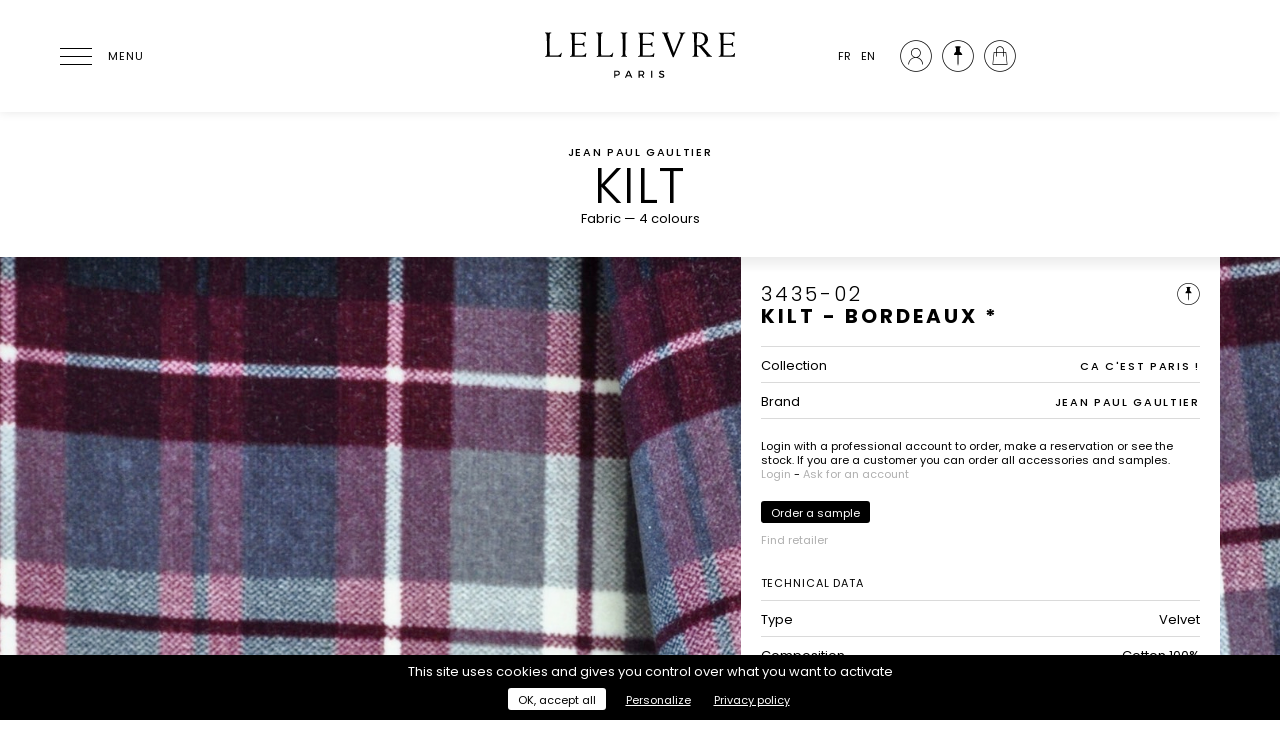

--- FILE ---
content_type: text/html; charset=UTF-8
request_url: https://lelievreparis.com/en/catalogue/3435/02
body_size: 10006
content:
<!doctype html>
<html lang="en">

<head>
    <meta charset="UTF-8">
    <meta name="viewport" content="width=device-width, initial-scale=1.0, user-scalable=no">
    <meta name="csrf-token" content="lNh0WH5onH5sPQVNn5COYPiXmgtmI7vZhiZ41PUh" />

    <meta name="description" content="Lelièvre Paris is a French upholstery, wallpaper, wall coverings, rugs and high-end furniture editor since 1914." />

    <meta property="og:title" content="Lelièvre | KILT - 3435" />
    <meta property="og:type" content="website" />
    <meta property="og:url" content="https://lelievreparis.com/en/catalogue/3435/02" />
    <meta property="og:image" content="" />

    <meta name="twitter:card" content="summary_large_image">
    <meta name="twitter:title" content="Lelièvre | KILT - 3435">
    <meta name="twitter:description" content="Lelièvre Paris is a French upholstery, wallpaper, wall coverings, rugs and high-end furniture editor since 1914.">
    <meta name="twitter:image" content="">

    <title>Lelièvre | KILT - 3435</title>

    <link rel="canonical" href="https://lelievreparis.com/en/catalogue/3435/02">

    <link href="https://fonts.googleapis.com/css?family=Poppins:300,400,500,700" rel="stylesheet">
    <link rel="stylesheet" href="/css/front.css">
    <link rel="icon" href="https://lelievreparis.com/img/favicon.png" type="image/x-icon">

    
    
    <meta name="p:domain_verify" content="9933b76778f25a37353ff980d75d4f01" />

    
            <noscript>
            <img height="1" width="1"
                src="https://www.facebook.com/tr?id=839457883530221&ev=PageView&noscript=1" />
        </noscript>
    
    
        <script>
        var _paq = window._paq = window._paq || [];
        /* tracker methods like "setCustomDimension" should be called before "trackPageView" */
        _paq.push(['trackPageView']);
        _paq.push(['enableLinkTracking']);
        (function() {
            var u = "//matomo.lelievreparis.com/";
            _paq.push(['setTrackerUrl', u + 'matomo.php']);
            _paq.push(['setSiteId', '1']);
            var d = document,
                g = d.createElement('script'),
                s = d.getElementsByTagName('script')[0];
            g.async = true;
            g.src = u + 'matomo.js';
            s.parentNode.insertBefore(g, s);
        })();
    </script>
    </head>

<body class="">
    <header class="site-header">
    <div class="container row site-header-wrapper">
        <div class="site-header-item site-header-item-start">
            <button id="menu-icon" aria-label="Ouvrir le menu">
                <span></span>
                <span></span>
                <span></span>
                <span></span>
                <div class="menu-icon-label">Menu</div>
            </button>
        </div>

        <div class="site-header-item site-header-item-center">
            <a href="https://lelievreparis.com/en">
                <span class="sr-only">Lelièvre Paris</span>

                <svg class="site-header-logo" fill="#13100d" xmlns="http://www.w3.org/2000/svg" viewBox="0 0 400 120" aria-hidden="true" focusable="false">
    <path
        d="M159.7,96.2c0,3.2-2.1,5.1-5.7,5.1h-3.3v4.3h-2.4V91.3h5.7C157.6,91.3,159.7,93.1,159.7,96.2z M157.4,96.3c0-1.9-1.3-2.8-3.5-2.8h-3.2v5.7h3.2C156.1,99.2,157.4,98.2,157.4,96.3z" />
    <path
        d="M180.8,102.4h-7.3l-1.4,3.3h-2.5l6.4-14.4h2.5l6.3,14.4h-2.6L180.8,102.4z M179.9,100.3l-2.7-6.4l-2.7,6.4H179.9z" />
    <path
        d="M206.1,105.7l-2.6-4.4c-0.2,0-0.4,0-0.7,0h-3.4v4.3H197V91.3h5.8c3.7,0,5.8,1.8,5.8,4.9c0,2.3-1.1,3.9-3,4.7l3.2,4.8H206.1z M202.8,99.2c2.2,0,3.5-0.9,3.5-2.9c0-1.9-1.3-2.8-3.5-2.8h-3.4v5.7H202.8z" />
    <path d="M224.6,91.3v14.4h-2.4V91.3H224.6z" />
    <path
        d="M243.2,93.5c-1.4,0-2.3,0.5-2.3,1.5c0,3.1,7.8,1.5,7.8,6.6c0,2.6-2.3,4.2-5.4,4.2c-2.3,0-4.4-0.9-5.9-2.3l1-2.1c1.5,1.4,3.3,2.1,4.9,2.1c1.7,0,2.7-0.6,2.7-1.7c0-3.2-7.8-1.4-7.8-6.5c0-2.5,2.1-4,5.2-4c1.9,0,3.7,0.6,5,1.5l-1,2.1C245.9,93.9,244.3,93.5,243.2,93.5z" />
    <path
        d="M13.8,40.9c0-23.4-0.3-24-4-24.6v-1.3c2.5,0,4.6,0.3,6.7,0.3c2.4,0,4.5-0.3,6.2-0.3v1.3c-2.4,0-3.3,2-3.3,4.2c0,3.3-0.4,14-0.4,20.4c0,6.7,0.4,14.8,0.4,20.2h13.8c5.3,0,7.5-1.9,9.3-5.7l1.1,0.3l-1.7,8.4c-2.4-0.6-10.6-0.6-15.8-0.6c-5.2,0-10.4,0.3-15.6,0.3v-1.3c2.4,0,3.3-2,3.3-4.2V40.9z" />
    <path
        d="M91.3,22.7H90c-0.7-3.1-3.3-5-9.1-5H70c-0.4,3.1-0.6,8.7-0.6,12.8v7h12.2c3.9,0,5.2-0.9,6-3.6h1.3c-0.1,1.5-0.2,3.1-0.2,4.7c0,1.6,0.1,3.2,0.2,4.7h-1.3c-0.8-2.6-2.1-3.5-6-3.5H69.4v21.1h14.5c4.5,0,6.4-2,7.7-4.8l1.1,0.2l-1,7.6c-2.4-0.5-4.8-0.6-9.3-0.6H59.9v-1c2.9-0.1,3.9-1.1,3.9-4.2V38.9c0-21.6-0.3-22.2-3.9-22.3v-1.3h27.8c1.5,0,2-0.4,2.3-1.1h1.3V22.7z" />
    <path
        d="M116.7,40.9c0-23.4-0.3-24-4-24.6v-1.3c2.5,0,4.6,0.3,6.7,0.3c2.4,0,4.5-0.3,6.2-0.3v1.3c-2.4,0-3.3,2-3.3,4.2c0,3.3-0.4,14-0.4,20.4c0,6.7,0.4,14.8,0.4,20.2h13.8c5.3,0,7.5-1.9,9.3-5.7l1.1,0.3l-1.7,8.4c-2.4-0.6-10.6-0.6-15.8-0.6c-5.2,0-10.4,0.3-15.6,0.3v-1.3c2.4,0,3.3-2,3.3-4.2V40.9z" />
    <path
        d="M174.5,16.3c-2.7,0-3.5,2-3.5,4.2l-0.3,37.8c0,2.2,1.1,4.2,3.2,4.2v1.3c-1.5,0-3.6-0.3-5.9-0.3c-2.1,0-4.2,0.3-5.6,0.3v-1.3c2,0,3.1-2,3.1-4.2l-0.3-37.8c0-2.2-0.8-4.2-3.5-4.2v-1.3c2.2,0,4.3,0.3,6.4,0.3c2.4,0,4.5-0.3,6.6-0.3V16.3z" />
    <path
        d="M227.3,22.7h-1.3c-0.7-3.1-3.3-5-9.1-5H206c-0.4,3.1-0.6,8.7-0.6,12.8v7h12.2c3.9,0,5.2-0.9,6-3.6h1.3c-0.1,1.5-0.2,3.1-0.2,4.7c0,1.6,0.1,3.2,0.2,4.7h-1.3c-0.8-2.6-2.1-3.5-6-3.5h-12.2v21.1H220c4.5,0,6.4-2,7.7-4.8l1.1,0.2l-1,7.6c-2.4-0.5-4.8-0.6-9.3-0.6H196v-1c2.9-0.1,3.9-1.1,3.9-4.2V38.9c0-21.6-0.3-22.2-3.9-22.3v-1.3h27.8c1.5,0,2-0.4,2.3-1.1h1.3V22.7z" />
    <path
        d="M265.5,64.6l-18-45c-1.1-2.8-1.5-3-3.5-3.3v-1.3c2.2,0,4.3,0.3,6.5,0.3c2.2,0,4.3-0.3,6.5-0.3v1.3c-0.7,0.1-2.6,0.6-2.6,1.3c0,0.4,0.2,1.2,0.8,2.8l12.5,35.4L280.4,24c0.8-2,0.9-4.2,0.9-4.6c0-2.2-0.6-2.7-3-3.1l0-1.3c2,0,4,0.3,6.1,0.3c2,0,4-0.3,6.1-0.3v1.3c-2.4,0.3-3.2,1.3-4.3,3.9l-18.8,44.4H265.5z" />
    <path
        d="M308.3,39.4c0-6.3-0.3-12.6-0.3-17.7c0-3.6-0.8-5.4-3.8-5.4v-1.3c3.4,0,9.4-0.4,13.1-0.4c9.6,0,18.6,3.6,18.6,14.4c0,6.5-5.8,11.1-11.8,12.6l15.4,17.9c1.5,1.7,2.7,2.3,4.4,2.9v1.3c-1.8,0-3.6-0.3-5.4-0.3c-1.8,0-3.6,0.3-5.4,0.3v-1.3c0.2-0.1,0.6-0.3,0.6-0.5c0-0.2-0.3-0.8-0.6-1.1L321,46.4c-1.7-2-3.8-3.6-7.2-4v15.9c0,2.2,0.9,4.2,3.3,4.2v1.3c-1.7,0-3.8-0.3-6.2-0.3c-2.1,0-4.2,0.3-5.9,0.3v-1.3c2.4,0,3.3-2,3.3-4.2V39.4z M313.8,40.2c0.8,0.1,2,0.4,3.2,0.4c7.7,0,12.7-4.6,12.7-11.7c0-6.8-4.3-12.2-12.3-12.2c-2.8,0-3.4,0.1-3.4,2.4c0,3.2-0.3,7-0.3,10V40.2z" />
    <path
        d="M388.8,22.7h-1.3c-0.7-3.1-3.3-5-9.1-5h-10.9c-0.4,3.1-0.6,8.7-0.6,12.8v7h12.2c3.9,0,5.2-0.9,6-3.6h1.3c-0.1,1.5-0.2,3.1-0.2,4.7c0,1.6,0.1,3.2,0.2,4.7h-1.3c-0.8-2.6-2.1-3.5-6-3.5h-12.2v21.1h14.5c4.5,0,6.4-2,7.7-4.8l1.1,0.2l-1,7.6c-2.4-0.5-4.8-0.6-9.3-0.6h-22.5v-1c2.9-0.1,3.9-1.1,3.9-4.2V38.9c0-21.6-0.3-22.2-3.9-22.3v-1.3h27.8c1.5,0,2-0.4,2.3-1.1h1.3V22.7z" />
</svg>
            </a>
        </div>

        <div class="site-header-item site-header-item-end">
            <ul class="site-header-language-switcher">
            <li class="">
            <a rel="alternate" hreflang="fr"
                href="https://lelievreparis.com/catalogue/3435/02">FR</a>
        </li>
            <li class="active">
            <a rel="alternate" hreflang="en"
                href="https://lelievreparis.com/en/catalogue/3435/02">EN</a>
        </li>
    </ul>

<ul class="site-header-user-menu">
    <li class="site-header-user-menu-item ">
                                    <a href="https://lelievreparis.com/en/account">
                    <span class="icon icon-account"></span>
                    <span class="site-header-user-menu-item-label">My account</span>
                </a>
                        </li>

    <li class="site-header-user-menu-item ">
        <a href="https://lelievreparis.com/en/selection">
            <span class="icon icon-selection"></span>
            <span class="site-header-user-menu-item-label">Selection</span>
        </a>
    </li>

    <li class="site-header-user-menu-item ">
        <a href="https://lelievreparis.com/en/cart">
            <span class="icon icon-cart">
                <span id="cart-size"
                    class="notification hidden">0</span>
            </span>
            <span class="site-header-user-menu-item-label">Cart</span>
        </a>
    </li>
</ul>
        </div>
    </div>
</header>

    <nav id="main-menu" class="main-menu" role="navigation">
    <div class="main-menu-background"></div>

    <div class="main-menu-list main-menu-level-1" data-level="1">
        <button class="main-menu-close" aria-label="Fermer le menu">
            <span></span>
            <span></span>
        </button>

        <ul>
            <li class="main-menu-item has-children ">
                <button class="main-menu-item-element">Brands</button>

                <div class="main-menu-list main-menu-level-2" data-level="2">
                    <button class="main-menu-close-child" aria-label="Retour">
                        <span></span>
                        <span></span>
                    </button>

                    <ul>
                                                                                    <li class="main-menu-item ">
                                    <a class="main-menu-item-element" href="https://lelievreparis.com/en/marques/lelievre-paris">Lelièvre Paris</a>
                                </li>
                                                                                                                <li class="main-menu-item ">
                                    <a class="main-menu-item-element" href="https://lelievreparis.com/en/marques/quenin">Quenin</a>
                                </li>
                                                                                                                <li class="main-menu-item has-children ">
                                    <button class="main-menu-item-element">Tassinari & Chatel</button>

                                    <div class="main-menu-list main-menu-level-3" data-level="3">
                                        <button class="main-menu-close-child" aria-label="Retour">
                                            <span></span>
                                            <span></span>
                                        </button>

                                        <ul>
                                                                                            <li class="main-menu-item ">
                                                    <a class="main-menu-item-element" href="https://lelievreparis.com/en/marques/tassinari-et-chatel/collections">Collections</a>
                                                </li>
                                                                                            <li class="main-menu-item ">
                                                    <a class="main-menu-item-element" href="https://lelievreparis.com/en/marques/tassinari-et-chatel/histoire">History</a>
                                                </li>
                                                                                    </ul>
                                    </div>
                                </li>
                                                                        </ul>
                </div>
            </li>

            <li
                class="main-menu-item has-children ">
                <button class="main-menu-item-element">Collections</button>

                <div class="main-menu-list main-menu-level-2" data-level="2">
                    <button class="main-menu-close-child" aria-label="Retour">
                        <span></span>
                        <span></span>
                    </button>

                    <ul>
                                                                                    <li class="main-menu-item">
                                    
                                    <a class="main-menu-item-element" href="https://lelievreparis.com/en/collections">New collections</a>
                                </li>
                                                                                                                <li class="main-menu-item has-children ">
                                    <button class="main-menu-item-element">Fabrics</button>

                                    <div class="main-menu-list main-menu-level-3" data-level="3">
                                        <button class="main-menu-close-child" aria-label="Retour">
                                            <span></span>
                                            <span></span>
                                        </button>

                                        <ul>
                                                                                            <li
                                                    class="main-menu-item ">
                                                    <a class="main-menu-item-element" href="https://lelievreparis.com/en/collections/fabrics/lelievre-paris">
                                                        Lelièvre Paris
                                                    </a>
                                                </li>
                                                                                            <li
                                                    class="main-menu-item ">
                                                    <a class="main-menu-item-element" href="https://lelievreparis.com/en/collections/fabrics/quenin">
                                                        Quenin
                                                    </a>
                                                </li>
                                                                                            <li
                                                    class="main-menu-item ">
                                                    <a class="main-menu-item-element" href="https://lelievreparis.com/en/collections/fabrics/tassinari-et-chatel">
                                                        Tassinari &amp; Chatel
                                                    </a>
                                                </li>
                                                                                            <li
                                                    class="main-menu-item ">
                                                    <a class="main-menu-item-element" href="https://lelievreparis.com/en/collections/fabrics/jean-paul-gaultier">
                                                        Jean-Paul Gaultier
                                                    </a>
                                                </li>
                                                                                            <li
                                                    class="main-menu-item ">
                                                    <a class="main-menu-item-element" href="https://lelievreparis.com/en/collections/fabrics/contract">
                                                        Contract
                                                    </a>
                                                </li>
                                                                                    </ul>
                                    </div>
                                </li>
                                                                                                                <li class="main-menu-item has-children ">
                                    <button class="main-menu-item-element">Wallpapers</button>

                                    <div class="main-menu-list main-menu-level-3" data-level="3">
                                        <button class="main-menu-close-child" aria-label="Retour">
                                            <span></span>
                                            <span></span>
                                        </button>

                                        <ul>
                                                                                            <li
                                                    class="main-menu-item ">
                                                    <a class="main-menu-item-element" href="https://lelievreparis.com/en/collections/wallpapers/lelievre-paris">
                                                        Lelièvre Paris
                                                    </a>
                                                </li>
                                                                                            <li
                                                    class="main-menu-item ">
                                                    <a class="main-menu-item-element" href="https://lelievreparis.com/en/collections/wallpapers/quenin">
                                                        Quenin
                                                    </a>
                                                </li>
                                                                                            <li
                                                    class="main-menu-item ">
                                                    <a class="main-menu-item-element" href="https://lelievreparis.com/en/collections/wallpapers/jean-paul-gaultier">
                                                        Jean-Paul Gaultier
                                                    </a>
                                                </li>
                                                                                    </ul>
                                    </div>
                                </li>
                                                                                                                <li class="main-menu-item has-children ">
                                    <button class="main-menu-item-element">Rugs</button>

                                    <div class="main-menu-list main-menu-level-3" data-level="3">
                                        <button class="main-menu-close-child" aria-label="Retour">
                                            <span></span>
                                            <span></span>
                                        </button>

                                        <ul>
                                                                                            <li
                                                    class="main-menu-item ">
                                                    <a class="main-menu-item-element" href="https://lelievreparis.com/en/collections/rugs/savoir-faire">
                                                        Savoir-faire
                                                    </a>
                                                </li>
                                                                                            <li
                                                    class="main-menu-item ">
                                                    <a class="main-menu-item-element" href="https://lelievreparis.com/en/collections/rugs/collections">
                                                        Designers &amp; Collaborations
                                                    </a>
                                                </li>
                                                                                    </ul>
                                    </div>
                                </li>
                                                                                                                <li class="main-menu-item">
                                    
                                    <a class="main-menu-item-element" href="https://lelievreparis.com/en/collection/mobilier">Furniture</a>
                                </li>
                                                                                                                <li class="main-menu-item">
                                    
                                    <a class="main-menu-item-element" href="https://lelievreparis.com/en/collections/accessories">Accessories</a>
                                </li>
                                                                        </ul>
                </div>
            </li>

            <li class="main-menu-item ">
                <a class="main-menu-item-element" href="https://lelievreparis.com/en/catalogue">Product search</a>
            </li>

            <li class="main-menu-item ">
                <a class="main-menu-item-element" href="https://lelievreparis.com/en/contract">Contract</a>
            </li>

            <li class="main-menu-item has-children ">
                <button class="main-menu-item-element">Custom order</button>

                <div class="main-menu-list main-menu-level-2" data-level="2">
                    <button class="main-menu-close-child" aria-label="Retour">
                        <span></span>
                        <span></span>
                    </button>

                    <ul>
                                                    <li class="main-menu-item ">
                                <a class="main-menu-item-element" href="https://lelievreparis.com/en/sur-mesure/fabrications-speciales">Custom orders</a>
                            </li>
                                                    <li class="main-menu-item ">
                                <a class="main-menu-item-element" href="https://lelievreparis.com/en/sur-mesure/traitements-spectifiques">Special treatment</a>
                            </li>
                                            </ul>
                </div>
            </li>

            <li class="main-menu-item has-children ">
                <button class="main-menu-item-element">La Maison</button>

                <div class="main-menu-list main-menu-level-2" data-level="2">
                    <button class="main-menu-close-child" aria-label="Retour">
                        <span></span>
                        <span></span>
                    </button>

                    <ul>
                                                    <li class="main-menu-item ">
                                <a class="main-menu-item-element" href="https://lelievreparis.com/en/la-maison/histoire">History</a>
                            </li>
                                                    <li class="main-menu-item ">
                                <a class="main-menu-item-element" href="https://lelievreparis.com/en/la-maison/savoir-faire">Know-how</a>
                            </li>
                                                    <li class="main-menu-item ">
                                <a class="main-menu-item-element" href="https://lelievreparis.com/en/la-maison/nos-engagements">Our engagements</a>
                            </li>
                                            </ul>
                </div>
            </li>

            <li class="line"> </li>

            <li class="sub main-menu-item ">
                <a class="main-menu-item-element main-menu-item-element-little" href="https://lelievreparis.com/en/la-maison/realisations">Projects</a>
            </li>

                <li class="sub main-menu-item ">
                    <a class="main-menu-item-element main-menu-item-element-little" href="https://lelievreparis.com/en/actualites">Latest news</a>
                </li>

                <li class="main-menu-item ">
                    <a class="main-menu-item-element main-menu-item-element-little" href="https://lelievreparis.com/en/presse">Press</a>
                </li>

                <li class="main-menu-item ">
                    <a class="main-menu-item-element main-menu-item-element-little" href="https://lelievreparis.com/en/catalogues">Catalogues</a>
                </li>

                <li class="main-menu-item ">
                 <a class="main-menu-item-element main-menu-item-element-little" href="https://lelievreparis.com/en/points-de-vente">Find us</a>
                </li>
            </ul>


        <div class="main-menu-end">
            <ul class="main-menu-language-switcher">
            <li class="">
            <a rel="alternate" hreflang="fr"
                href="https://lelievreparis.com/catalogue/3435/02">FR</a>
        </li>
            <li class="active">
            <a rel="alternate" hreflang="en"
                href="https://lelievreparis.com/en/catalogue/3435/02">EN</a>
        </li>
    </ul>

<ul class="main-menu-user-menu">
    <li class="main-menu-user-menu-item ">
                                    <a href="https://lelievreparis.com/en/account">
                    <span class="icon icon-account"></span>
                    <span class="main-menu-user-menu-item-label">My account</span>
                </a>
                        </li>

    <li class="main-menu-user-menu-item ">
        <a href="https://lelievreparis.com/en/selection">
            <span class="icon icon-selection"></span>
            <span class="main-menu-user-menu-item-label">Selection</span>
        </a>
    </li>

    <li class="main-menu-user-menu-item ">
        <a href="https://lelievreparis.com/en/cart">
            <span class="icon icon-cart">
                <span id="cart-size"
                    class="notification hidden">0</span>
            </span>
            <span class="main-menu-user-menu-item-label">Cart</span>
        </a>
    </li>
</ul>
        </div>
    </div>
</nav>

    <div id="main">
            <div id="product-single">
        
        <div id="product-title" class="title-header">
            <div class="row container">
                <div class="col-12 align-center">
                    <div class="wrapper row vertical-align-bottom">
                        <div class="side align-left float-left">
                                                    </div>

                        <div class="middle float-left">
                                                            <p class="upper-title">Jean Paul Gaultier</p>
                            
                            <h1>
                                                                KILT
                            </h1>

                            <p class="product-info">
                                Fabric —
                                4 colours
                            </p>
                        </div>
                    </div>
                </div>
            </div>
        </div>

        
                    <section id="product-info">
            <div class="cover-image" style="background-image: url(https://lelievreparis.com/uploads/references/3435_02.jpg);"></div>
    
    <div class="row container">
        <div class="col-5 lg-12 panel">
            <p class="color-ref">3435-02</p>
            <h2>KILT - BORDEAUX *</h2>

            
            <div id="add-to-selection"
                class=""
                data-product="3435" data-color="02">
                <span class="icon-selection"></span>

                            </div>

            <div class="selection-feedback" id="selection-added-feedback">
                <span class="icon-check"></span>
                <p>This product has been added to your selection.</p>
            </div>

            <div class="selection-feedback" id="selection-deleted-feedback">
                <span class="icon-check"></span>
                <p>This product has been deleted from your selection.</p>
            </div>

            
            <table class="product-brand">
                                    <tr>
                        <th>Collection</th>

                                                    <td>
                                <a href="https://lelievreparis.com/en/collection/ca-cest-paris-accessoires">
                                    CA C&#039;EST PARIS !
                                </a>
                            </td>
                                            </tr>
                
                                    <tr>
                        <th>Brand</th>
                        <td>Jean Paul Gaultier</td>
                    </tr>
                            </table>

                                                <div class="alert">
                        <p>Login with a professional account to order, make a reservation or see the stock. If you are a customer you can order all accessories and samples.</p>

                                                    <p>
                                <a href="https://lelievreparis.com/en/login">Login</a> - <a
                                    href="https://lelievreparis.com/en/register">Ask for an account</a>
                            </p>
                                            </div>
                
                
                                    <div id="add-sample-to-cart" class="button" data-product="3435"
                        data-color="02">Order a sample</div>

                                    
                <div id="find-reseller">
                    <a class="small"
                        href="https://lelievreparis.com/en/points-de-vente">Find retailer</a>
                </div>
            
            <h3>Technical data</h3>
            <table>
                                    <tr>
                        <th>Type</th>
                        <td>Velvet</td>
                    </tr>
                
                                    <tr>
                        <th>Composition</th>
                        <td>Cotton  100%</td>
                    </tr>
                
                                    <tr>
                        <th>Width</th>
                        <td>140 cm</td>
                    </tr>
                
                <tr>
                    <th>Repeat cut</th>
                                            <td>No</td>
                                    </tr>

                                    <tr>
                        <th>Vertical repeat</th>
                        <td>21 cm</td>
                    </tr>
                
                
                                    <tr>
                        <th>Half drop match</th>
                        <td>No</td>
                    </tr>
                
                <tr>
                    <th>Care</th>
        
        <td class="icons-maintenance">
                            <div class="icons-maintenance-item">
                    <img src="https://lelievreparis.com/img/icons/washing_interdit.svg" width="32" height="32"
                        title="Do not wash" aria-describedby="tooltip-washing_interdit" />

                                            <p id="tooltip-washing_interdit" class="tooltip" role="tooltip">
                            Do not wash
                        </p>
                                    </div>
                            <div class="icons-maintenance-item">
                    <img src="https://lelievreparis.com/img/icons/chlore_interdit.svg" width="32" height="32"
                        title="Do not bleach" aria-describedby="tooltip-chlore_interdit" />

                                            <p id="tooltip-chlore_interdit" class="tooltip" role="tooltip">
                            Do not bleach
                        </p>
                                    </div>
                            <div class="icons-maintenance-item">
                    <img src="https://lelievreparis.com/img/icons/iron_fer1.svg" width="32" height="32"
                        title="Low temperature ironing (keep away from any water)" aria-describedby="tooltip-iron_fer1" />

                                            <p id="tooltip-iron_fer1" class="tooltip" role="tooltip">
                            Low temperature ironing (keep away from any water)
                        </p>
                                    </div>
                    </td>
    </tr>
                <tr>
        <th>Uses</th>
        <td class="icons-maintenance">
                            <div class="icons-maintenance-item">
                    <img src="https://lelievreparis.com/img/icons/usage_upholstery_sgr.svg" width="32" height="32"
                        title="General domestic upholstery" aria-describedby="tooltip-uphlostery_sgr" />

                                            <p id="tooltip-uphlostery_sgr" class="tooltip" role="tooltip">
                            General domestic upholstery
                        </p>
                                    </div>
                            <div class="icons-maintenance-item">
                    <img src="https://lelievreparis.com/img/icons/usage_curtains.svg" width="32" height="32"
                        title="Curtains" aria-describedby="tooltip-curtains" />

                                            <p id="tooltip-curtains" class="tooltip" role="tooltip">
                            Curtains
                        </p>
                                    </div>
                            <div class="icons-maintenance-item">
                    <img src="https://lelievreparis.com/img/icons/usage_wall_hanging.svg" width="32" height="32"
                        title="Wall hanging" aria-describedby="tooltip-wall_hanging" />

                                            <p id="tooltip-wall_hanging" class="tooltip" role="tooltip">
                            Wall hanging
                        </p>
                                    </div>
                            <div class="icons-maintenance-item">
                    <img src="https://lelievreparis.com/img/icons/usage_accessories.svg" width="32" height="32"
                        title="Home accessories" aria-describedby="tooltip-accessories" />

                                            <p id="tooltip-accessories" class="tooltip" role="tooltip">
                            Home accessories
                        </p>
                                    </div>
                    </td>
    </tr>

                                    <tr>
                        <th>Martindale test</th>
                        <td>40 000
                            T</td>
                    </tr>
                
                                    <tr>
                        <th>Weight / Linear metre</th>
                        <td>570 g</td>
                    </tr>
                
                
                <tr>
                    <td class="align-left">
                        <a href="https://lelievreparis.com/en/catalogue/3435/02/download"
                            class="button" download="Lelièvre Paris_3435-02.pdf">
                            Download product sheet                        </a>
                    </td>
                                    </tr>
            </table>

            
                            <div class="will-be-removed">
                    <strong>* Available while stock last</strong>
                </div>
            
            
            <br>
            <div class="alert">
                <p> Please note that the colors displayed on-screen may slightly differ from the actual product. Therefore, we recommend requesting samples before placing an order. </p>
            </div>
        </div>
    </div>
</section>
        
        
        <section id="product-colors" class="container">
            <div class="row">
                <div class="col-12">
                    <h2>The 4 colours</h2>
                </div>
            </div>

            <div class="row">
                                    <div
                        class="color color-zoom col-2 s-4 xs-2  m-3">
                        <div class="color-item" role="button" data-libpc="KILT - NECTAR"
                            data-ref="3435-01" data-src="uploads/references/3435_01_z.jpg,uploads/references/3435_01.jpg"
                            data-url=https://lelievreparis.com/en/catalogue/3435/01>
                            <div class="color-image" style="background-image: url(https://lelievreparis.com/uploads/references/3435_01_z.jpg)">
                                <i class="icon-search color-zoom-icon"></i>
                            </div>
                            <div class="color-ref">3435-01</div>
                            <div class="color-name">KILT - NECTAR</div>
                        </div>
                    </div>
                                    <div
                        class="color color-zoom col-2 s-4 xs-2  m-3">
                        <div class="color-item" role="button" data-libpc="KILT - BORDEAUX"
                            data-ref="3435-02" data-src="uploads/references/3435_02_z.jpg,uploads/references/3435_02.jpg"
                            data-url=https://lelievreparis.com/en/catalogue/3435/02>
                            <div class="color-image" style="background-image: url(https://lelievreparis.com/uploads/references/3435_02_z.jpg)">
                                <i class="icon-search color-zoom-icon"></i>
                            </div>
                            <div class="color-ref">3435-02</div>
                            <div class="color-name">KILT - BORDEAUX *</div>
                        </div>
                    </div>
                                    <div
                        class="color color-zoom col-2 s-4 xs-2  m-3">
                        <div class="color-item" role="button" data-libpc="KILT - BENGALE"
                            data-ref="3435-03" data-src="uploads/references/3435_03_z.jpg,uploads/references/3435_03.jpg"
                            data-url=https://lelievreparis.com/en/catalogue/3435/03>
                            <div class="color-image" style="background-image: url(https://lelievreparis.com/uploads/references/3435_03_z.jpg)">
                                <i class="icon-search color-zoom-icon"></i>
                            </div>
                            <div class="color-ref">3435-03</div>
                            <div class="color-name">KILT - BENGALE</div>
                        </div>
                    </div>
                                    <div
                        class="color color-zoom col-2 s-4 xs-2  m-3">
                        <div class="color-item" role="button" data-libpc="KILT - GOLD"
                            data-ref="3435-04" data-src="uploads/references/3435_04_z.jpg,uploads/references/3435_04.jpg"
                            data-url=https://lelievreparis.com/en/catalogue/3435/04>
                            <div class="color-image" style="background-image: url(https://lelievreparis.com/uploads/references/3435_04_z.jpg)">
                                <i class="icon-search color-zoom-icon"></i>
                            </div>
                            <div class="color-ref">3435-04</div>
                            <div class="color-name">KILT - GOLD</div>
                        </div>
                    </div>
                            </div>

                    </section>

        
                    
            <section id="showcases" class="container">
                <div class="row">
                    <div class="col-12">
                        <h2>Discover the collection</h2>
                    </div>

                                            <div class="col-6 s-12 m-8">
                            <p class="product-description">The British touch. A classic tartan on cotton velvet suitable for upholstery. Standing apart with an original identity in strong assertive colours.</p>
                        </div>
                                    </div>

                <div class="slider row">
                    
                    
                                                                                                    <div class="showcase showcase-zoom col-4">
                                <div class="showcase-item" role="button"
                                     data-index="0"
                                     data-carousel-items='[{"type":"image","src":"uploads\/showcases\/20170629150758-JPG-DETAIL-05.jpg","caption":null},{"type":"image","src":"uploads\/showcases\/20170629150815-gamme-3435-kilt.jpg","caption":null}]'>
                                    <img class="showcase-image" src="https://lelievreparis.com/uploads/showcases/20170629150758-JPG-DETAIL-05.jpg" alt="">
                                    <i class="icon-search showcase-zoom-icon"></i>
                                    <div class="s-12 m-8">
                                        <p class="caption"></p>
                                    </div>
                                </div>
                            </div>
                                                                                <div class="showcase showcase-zoom col-4">
                                <div class="showcase-item" role="button"
                                     data-index="1"
                                     data-carousel-items='[{"type":"image","src":"uploads\/showcases\/20170629150758-JPG-DETAIL-05.jpg","caption":null},{"type":"image","src":"uploads\/showcases\/20170629150815-gamme-3435-kilt.jpg","caption":null}]'>
                                    <img class="showcase-image" src="https://lelievreparis.com/uploads/showcases/20170629150815-gamme-3435-kilt.jpg" alt="">
                                    <i class="icon-search showcase-zoom-icon"></i>
                                    <div class="s-12 m-8">
                                        <p class="caption"></p>
                                    </div>
                                </div>
                            </div>
                                            

                </div>
            </section>
        
        
        
        
                            <section id="product-colors" class="product-colors container">
                <div class="row">
                    <div class="col-12">
                        <h2>You may also like</h2>
                    </div>
                </div>
            <div class="row">
                                                        <div
                        class="color color-zoom col-2 s-5 xs-2  m-3">
                        <div class="color-item" role="button" data-libpc="KILT - NECTAR"
                             data-ref="3435-01" data-src="uploads/references/3435_01_z.jpg,uploads/references/3435_01.jpg"
                             data-url=https://lelievreparis.com/en/catalogue/3435/01>
                            <div class="color-image" style="background-image: url(https://lelievreparis.com/uploads/references/3435_01_z.jpg)">
                                <i class="icon-search color-zoom-icon"></i>
                            </div>
                            <div class="color-ref">3435-01</div>
                            <div class="color-name">KILT - NECTAR</div>
                        </div>
                    </div>
                                                        <div
                        class="color color-zoom col-2 s-5 xs-2  m-3">
                        <div class="color-item" role="button" data-libpc="BOTANIQUE - LAQUE"
                             data-ref="3459-03" data-src="uploads/references/3459_03_n.jpg,uploads/references/3459_03_z.jpg,uploads/references/3459_03.jpg"
                             data-url=https://lelievreparis.com/en/catalogue/3459/03>
                            <div class="color-image" style="background-image: url(https://lelievreparis.com/uploads/references/3459_03_z_thumb.jpg)">
                                <i class="icon-search color-zoom-icon"></i>
                            </div>
                            <div class="color-ref">3459-03</div>
                            <div class="color-name">BOTANIQUE - LAQUE</div>
                        </div>
                    </div>
                                                        <div
                        class="color color-zoom col-2 s-5 xs-2  m-3">
                        <div class="color-item" role="button" data-libpc="HAWAÏ - PASTEL"
                             data-ref="3496-03" data-src="uploads/references/3496_03_n.jpg,uploads/references/3496_03_z.jpg,uploads/references/3496_03.jpg"
                             data-url=https://lelievreparis.com/en/catalogue/3496/03>
                            <div class="color-image" style="background-image: url(https://lelievreparis.com/uploads/references/3496_03_z_thumb.jpg)">
                                <i class="icon-search color-zoom-icon"></i>
                            </div>
                            <div class="color-ref">3496-03</div>
                            <div class="color-name">HAWAÏ - PASTEL</div>
                        </div>
                    </div>
                                                        <div
                        class="color color-zoom col-2 s-5 xs-2  m-3">
                        <div class="color-item" role="button" data-libpc="PALETTES - POUDRE"
                             data-ref="1486-03" data-src="uploads/references/1486_03_n.jpg,uploads/references/1486_03_z.jpg,uploads/references/1486_03.jpg"
                             data-url=https://lelievreparis.com/en/catalogue/1486/03>
                            <div class="color-image" style="background-image: url(https://lelievreparis.com/uploads/references/1486_03_z_thumb.jpg)">
                                <i class="icon-search color-zoom-icon"></i>
                            </div>
                            <div class="color-ref">1486-03</div>
                            <div class="color-name">PALETTES - POUDRE</div>
                        </div>
                    </div>
                                                        <div
                        class="color color-zoom col-2 s-5 xs-2  m-3">
                        <div class="color-item" role="button" data-libpc="NUANCES - POUDRE"
                             data-ref="1487-03" data-src="uploads/references/1487_03_n.jpg,uploads/references/1487_03_z.jpg,uploads/references/1487_03.jpg"
                             data-url=https://lelievreparis.com/en/catalogue/1487/03>
                            <div class="color-image" style="background-image: url(https://lelievreparis.com/uploads/references/1487_03_z_thumb.jpg)">
                                <i class="icon-search color-zoom-icon"></i>
                            </div>
                            <div class="color-ref">1487-03</div>
                            <div class="color-name">NUANCES - POUDRE</div>
                        </div>
                    </div>
                                                        <div
                        class="color color-zoom col-2 s-5 xs-2  m-3">
                        <div class="color-item" role="button" data-libpc="LES INDES - AMAZONIE"
                             data-ref="3284-01" data-src="uploads/references/3284_01_n.jpg,uploads/references/3284_01_z.jpg,uploads/references/3284_01.jpg"
                             data-url=https://lelievreparis.com/en/catalogue/3284/01>
                            <div class="color-image" style="background-image: url(https://lelievreparis.com/uploads/references/3284_01_z_thumb.jpg)">
                                <i class="icon-search color-zoom-icon"></i>
                            </div>
                            <div class="color-ref">3284-01</div>
                            <div class="color-name">LES INDES - AMAZONIE</div>
                        </div>
                    </div>
                                                        <div
                        class="color color-zoom col-2 s-5 xs-2  m-3">
                        <div class="color-item" role="button" data-libpc="LES QUATRE ELEMENTS - ROUGE"
                             data-ref="5911-04" data-src="uploads/references/5911_04_z.jpg"
                             data-url=https://lelievreparis.com/en/catalogue/5911/04>
                            <div class="color-image" style="background-image: url(https://lelievreparis.com/uploads/references/5911_04_z_thumb.jpg)">
                                <i class="icon-search color-zoom-icon"></i>
                            </div>
                            <div class="color-ref">5911-04</div>
                            <div class="color-name">LES QUATRE ELEMENTS - ROUGE</div>
                        </div>
                    </div>
                                                        <div
                        class="color color-zoom col-2 s-5 xs-2  m-3">
                        <div class="color-item" role="button" data-libpc="COSMOS - BRUYERE"
                             data-ref="0383-14" data-src="uploads/references/0383_14_z.jpg,uploads/references/0383_14.jpg"
                             data-url=https://lelievreparis.com/en/catalogue/383/14>
                            <div class="color-image" style="background-image: url(https://lelievreparis.com/uploads/references/0383_14_z.jpg)">
                                <i class="icon-search color-zoom-icon"></i>
                            </div>
                            <div class="color-ref">0383-14</div>
                            <div class="color-name">COSMOS - BRUYERE</div>
                        </div>
                    </div>
                                                        <div
                        class="color color-zoom col-2 s-5 xs-2  m-3">
                        <div class="color-item" role="button" data-libpc="COSMOS - ROSE"
                             data-ref="0383-15" data-src="uploads/references/0383_15_z.jpg,uploads/references/0383_15.jpg"
                             data-url=https://lelievreparis.com/en/catalogue/383/15>
                            <div class="color-image" style="background-image: url(https://lelievreparis.com/uploads/references/0383_15_z.jpg)">
                                <i class="icon-search color-zoom-icon"></i>
                            </div>
                            <div class="color-ref">0383-15</div>
                            <div class="color-name">COSMOS - ROSE</div>
                        </div>
                    </div>
                                                        <div
                        class="color color-zoom col-2 s-5 xs-2  m-3">
                        <div class="color-item" role="button" data-libpc="TOUCAN - COQUELICOT"
                             data-ref="0558-01" data-src="uploads/references/0558_01_n.jpg,uploads/references/0558_01_z.jpg,uploads/references/0558_01.jpg"
                             data-url=https://lelievreparis.com/en/catalogue/558/01>
                            <div class="color-image" style="background-image: url(https://lelievreparis.com/uploads/references/0558_01_z_thumb.jpg)">
                                <i class="icon-search color-zoom-icon"></i>
                            </div>
                            <div class="color-ref">0558-01</div>
                            <div class="color-name">TOUCAN - COQUELICOT</div>
                        </div>
                    </div>
                                                        <div
                        class="color color-zoom col-2 s-5 xs-2  m-3">
                        <div class="color-item" role="button" data-libpc="TOUCAN - BABY DOLL"
                             data-ref="0558-02" data-src="uploads/references/0558_02_n.jpg,uploads/references/0558_02_z.jpg,uploads/references/0558_02.jpg"
                             data-url=https://lelievreparis.com/en/catalogue/558/02>
                            <div class="color-image" style="background-image: url(https://lelievreparis.com/uploads/references/0558_02_z_thumb.jpg)">
                                <i class="icon-search color-zoom-icon"></i>
                            </div>
                            <div class="color-ref">0558-02</div>
                            <div class="color-name">TOUCAN - BABY DOLL</div>
                        </div>
                    </div>
                                                        <div
                        class="color color-zoom col-2 s-5 xs-2  m-3">
                        <div class="color-item" role="button" data-libpc="KILT - BENGALE"
                             data-ref="3435-03" data-src="uploads/references/3435_03_z.jpg,uploads/references/3435_03.jpg"
                             data-url=https://lelievreparis.com/en/catalogue/3435/03>
                            <div class="color-image" style="background-image: url(https://lelievreparis.com/uploads/references/3435_03_z.jpg)">
                                <i class="icon-search color-zoom-icon"></i>
                            </div>
                            <div class="color-ref">3435-03</div>
                            <div class="color-name">KILT - BENGALE</div>
                        </div>
                    </div>
                            </div>
            </section>
        

                                                
            
                        </div>

        </div>

                            <div id="order-sample-popup" class="popup-container">
    <div class="popup large">
        <h2>Échantillons</h2>

        <div class="close-popup">Close</div>

        <div class="product row">
            <div class="color-image" style="background-image: url(https://lelievreparis.com/uploads/references/3435_02_z.jpg)"></div>
            <div class="product-info">
                <div class="product-type">Fabric</div>
                <div class="color-ref">3435-02</div>
                <div class="color-name">KILT - BORDEAUX</div>
            </div>
        </div>

        <form method="post" class="cart-form ">
            <input type="hidden" name="product_nopat" value="3435" />

                            <table class="quantities">
                                            <tr>
                            <td><label for="item[tirelle][quantity]">Sample</label></td>
                            <td class="align-right">
                                <button type="button" class="quantity-button">-</button>
                                <input id="item[tirelle][quantity]" class="quantity-input" type="number"
                                    name="item[tirelle][quantity]" min="0" step="1"
                                    value="" placeholder="0" />
                                <input type="hidden" name="item[tirelle][color_id]"
                                    value="2655" />
                                <button type="button" class="quantity-button">+</button>
                            </td>
                            <td width="50" class="align-right">units</td>
                        </tr>
                                    </table>
            
            
            <input type="submit" class="add-to-cart disabled" value="Add to cart" />

            <div class="bottom-links row">
                <div class="float-left">
                    <a href="https://lelievreparis.com/en/conditions-generales-de-vente">Show terms and conditions</a>
                </div>
                <div class="float-right">
                    <a class="close-popup">Continue the visit</a>
                </div>
            </div>
        </form>
    </div>
</div>
                            <div id="product-color-gallery-popup" class="popup-container">
            <a class="close-popup" role="button" aria-label="Close">
                <i class="icon icon-cross"></i>
            </a>

            <div class="popup-content">
                <div class="product-color-gallery-header"></div>
                <div class="product-color-gallery-carousel"></div>
                <div class="product-color-gallery-footer">
                    <a href="" class="button">View fabric page</a>
                </div>
            </div>
        </div>
    
    <footer class="footer">
    <div class="logo align-center">
        <img src="https://lelievreparis.com/img/logo_lelievre.svg" width="210" height="63" />
    </div>

    <div class="social align-center">
        <div class="row">
            <div class="col-6 s-12">
                <p>Discover the world of Lelièvre Paris on social networks</p>
                <ul>
                    <li>
                        <a href="https://www.instagram.com/lelievreparis/" target="_blank">
                            <div class="sr-only">Instagram</div>
                            <span class="icon-instagram"></span>
                        </a>
                    </li>
                    <li>
                        <a href="https://www.facebook.com/lelievreparis/" target="_blank">
                            <div class="sr-only">Facebook</div>
                            <span class="icon-facebook"></span>
                        </a>
                    </li>
                    <li>
                        <a href="https://fr.pinterest.com/lelievreparis" target="_blank">
                            <div class="sr-only">Pinterest</div>
                            <span class="icon-pinterest"></span>
                        </a>
                    </li>
                    <li>
                        <a href="https://www.youtube.com/channel/UCUXsJ3NpcqMESTJGPZTd-uA" target="_blank">
                            <div class="sr-only">YouTube</div>
                            <span class="icon-youtube"></span>
                        </a>
                    </li>
                    <li>
                        <a href="https://www.linkedin.com/company/lelievre" target="_blank">
                            <div class="sr-only">LinkedIn</div>
                            <span class="icon-linkedin"></span>
                        </a>
                    </li>
                </ul>
            </div>

            <div class="col-6 s-12">
                <form action="https://lelievreparis.com/en/newsletter" class="ajax-form newsletter-form"
                    data-recaptcha-id="newsletter_footer_captcha" data-recaptcha-action="newsletter" method="post">
                    <input type="hidden" name="_token" value="lNh0WH5onH5sPQVNn5COYPiXmgtmI7vZhiZ41PUh" autocomplete="off">
                    <div id="newsletter_footer_captcha" class="" style=""></div>


                    <div class="form-group">
                        <label for="footer-newsletter-email">
                            Subscribe to receive news from Lelièvre Paris                        </label>

                        <div class="group-input">
                            <input id="footer-newsletter-email" type="email" name="email" required>

                            <button class="button">
                                Subscribe                            </button>
                        </div>
                    </div>

                    <div style="position: absolute; left: -5000px;" aria-hidden="true">
                        <input type="text" name="url" tabindex="-1" value="">
                    </div>
                </form>
            </div>
        </div>
    </div>

    <div class="links container row">
        <div class="col-3 lg-4 m-6 xs-4 epv-colbert">
            <div class="epv-colbert-logos">
                <img src="https://lelievreparis.com/img/logo_comitecolbert.png" width="120" alt="Comité Colbert" />
                <img src="https://lelievreparis.com/img/logo_epv.svg" width="120" alt="EPV" />
            </div>

            <p>Since 1914, four generations of Lelièvre have passed on their passion for precious fabrics. Maison Lelièvre is faithful to French style and its collections of fabrics, wallpapers, made-to-measure rugs and furniture are an intrinsic part of the world of luxury decor.</p>
        </div>

        <div class="col-3 lg-4 m-6 xs-4">
            <h4>Contact</h4>
            <p>
                Corporate and sales information:<br />
                <a href="mailto:contact@lelievreparis.com">contact@lelievreparis.com</a>
            </p>
            <p>
                For your product search:<br />
                <a href="mailto:showroom@lelievreparis.com">showroom@lelievreparis.com</a>
            </p>

            <h4>Press</h4>
            <p>
                Marie de Cheffontaines<br />
                <a href="mailto:mdecheffontaines@lelievreparis.com">mdecheffontaines@lelievreparis.com</a>
            </p>
        </div>

        <div class="col-3 lg-4 m-6 xs-4">
            <h4>Showroom and head office</h4>
            <p>13, rue du Mail<br />75002 Paris</p>
            <p>
                Phone: +33(0)1 43 16 88 00            </p>
            <p><a href="https://lelievreparis.com/en/points-de-vente#showroom-siege">See opening hours</a></p>

            <h4>Showrooms all over the world</h4>
            <ul>
                <li>Lelièvre UK</li>
                <li>Lelièvre Middle East LLC</li>
                <li>Lelièvre Deutschland</li>
                <li>Lelièvre Italia</li>
            </ul>
            <p><a href="https://lelievreparis.com/en/points-de-vente">Showrooms and stores locator</a></p>
        </div>

        <div class="col-3 lg-4 m-6 xs-4">
            <p>
                <a href="https://lelievreparis.com/en/la-maison/nos-engagements">Our engagements</a><br />
                <a href="https://lelievreparis.com/en/mentions-legales">Terms and conditions</a><br />
                <a href="https://lelievreparis.com/en/conditions-generales-de-vente">Conditions générales de vente</a><br />
                <a href="https://lelievreparis.com/en/politique-de-confidentialite">Privacy policy</a><br />
                <a href="https://lelievreparis.com/en/credits">Credits</a><br />
                <a href="https://lelievreparis.com/en/newsletter">Newsletter</a>
            </p>

            <h4>Partners</h4>
            <p><a href="https://lelievreparis.com/en/partenaires">See all partners</a></p>
        </div>
    </div>
</footer>

    
    <div class="back-to-top">
        <span class="icon-arrow-up"></span>
    </div>

    

    <script src="https://js.stripe.com/v3/"></script>
    <script src="https://lelievreparis.com/js/vendor/tarteaucitron/tarteaucitron.js"></script>

    <script src="/js/manifest.js"></script>
    <script src="/js/vendor.js"></script>
    <script src="/js/common-front.js"></script>

        <script type="text/javascript" src="https://lelievreparis.com/js/product.js"></script>
    <script type="text/javascript" src="https://lelievreparis.com/js/selection.js"></script>

    <script type="text/javascript">
        if (typeof tarteaucitron !== 'undefined') {
            tarteaucitron.init({
                'privacyUrl': '/politique-de-confidentialite',
                'hashtag': '#tarteaucitron',
                'cookieName': 'tarteaucitron',
                'orientation': 'bottom',
                'groupServices': false,
                'showAlertSmall': false,
                'cookieslist': true,
                'closePopup': false,
                'showIcon': false,
                // 'iconSrc': ',
                // 'iconPosition': 'BottomRight',
                'adblocker': false,
                'DenyAllCta': false,
                'AcceptAllCta': true,
                'highPrivacy': true,
                'handleBrowserDNTRequest': false,
                'removeCredit': true,
                'moreInfoLink': true,
                'useExternalCss': true,
                'useExternalJs': false,
                // 'cookieDomain': '.lelievreparis.com',
                'readmoreLink': '/politique-de-confidentialite#cookies',
                'mandatory': true,
            });

            (tarteaucitron.job = tarteaucitron.job || []).push('vimeo');

                            tarteaucitron.user.matomoId = 1;
                tarteaucitron.user.matomoHost = '//matomo.lelievreparis.com/';
                (tarteaucitron.job = tarteaucitron.job || []).push('matomo');
            
                            tarteaucitron.user.facebookpixelId = '839457883530221';
                tarteaucitron.user.facebookpixelMore = function() {
                    /* add here your optionnal facebook pixel function */
                };
                (tarteaucitron.job = tarteaucitron.job || []).push('facebookpixel');
                    }
    </script>

    
            <div id="login-popup" class="popup-container">
    <div class="popup">
        <h2><strong>Login</strong></h2>

        <div class="close-popup">Close</div>

        <form role="form" method="POST" action="https://lelievreparis.com/en/login">
            <input type="hidden" name="_token" value="lNh0WH5onH5sPQVNn5COYPiXmgtmI7vZhiZ41PUh" autocomplete="off">

            <input id="redirect-after-login" type="hidden" name="redirect_to" value="https://lelievreparis.com/en/catalogue/3435/02" />

            
            <div class="form-group">
                <label for="popup-field-login">Customer number or email address</label>
                <input type="text" id="popup-field-login" name="login" autocomplete="username" />
            </div>

            <div class="form-group">
                <label for="popup-field-password">Password</label>
                <input type="password" id="popup-field-password" name="password" autocomplete="current-password" />
            </div>

            <button type="submit" class="button">Submit</button>

            <p class="forgot-password">
                <a href="https://lelievreparis.com/en/forgot-password">Forgot your password?</a>
            </p>
        </form>

        <p class="create-account">
            Don't have an account? <a href="https://lelievreparis.com/en/register">Create an account</a>
        </p>
    </div>
</div>
    
    
    <script >
                                            var clientnewsletter_footer_captcha;
                         
        function onloadCallback() {
                                                            if (document.getElementById('newsletter_footer_captcha')) {
                            clientnewsletter_footer_captcha = grecaptcha.render('newsletter_footer_captcha', {
                            'sitekey': '6LfsMUAqAAAAAHng_LfO5_f8QFRrOS4vkr1tbJRx',
                                                        'size': 'invisible',
                            'hl': 'fr'
                        });
                        grecaptcha.ready(function () {
                            grecaptcha.execute(clientnewsletter_footer_captcha, {
                                action: 'newsletter'
                            });
                        });
                    }
                                }
    </script>
    <script id='gReCaptchaScript'
            src="https://www.google.com/recaptcha/api.js?render=6LfsMUAqAAAAAHng_LfO5_f8QFRrOS4vkr1tbJRx&hl=fr&onload=onloadCallback"
            defer
            async ></script>

<script >
    function refreshReCaptchaV3(fieldId,action){
        return new Promise(function (resolve, reject) {
            grecaptcha.ready(function () {
                grecaptcha.execute(window['client'+fieldId], {
                    action: action
                }).then(resolve);
            });
        });
    }

    function getReCaptchaV3Response(fieldId){
        return grecaptcha.getResponse(window['client'+fieldId])
    }
</script>


</body>

</html>


--- FILE ---
content_type: text/html; charset=utf-8
request_url: https://www.google.com/recaptcha/api2/anchor?ar=1&k=6LfsMUAqAAAAAHng_LfO5_f8QFRrOS4vkr1tbJRx&co=aHR0cHM6Ly9sZWxpZXZyZXBhcmlzLmNvbTo0NDM.&hl=fr&v=PoyoqOPhxBO7pBk68S4YbpHZ&size=invisible&anchor-ms=20000&execute-ms=30000&cb=uoi8uszdc7j
body_size: 48689
content:
<!DOCTYPE HTML><html dir="ltr" lang="fr"><head><meta http-equiv="Content-Type" content="text/html; charset=UTF-8">
<meta http-equiv="X-UA-Compatible" content="IE=edge">
<title>reCAPTCHA</title>
<style type="text/css">
/* cyrillic-ext */
@font-face {
  font-family: 'Roboto';
  font-style: normal;
  font-weight: 400;
  font-stretch: 100%;
  src: url(//fonts.gstatic.com/s/roboto/v48/KFO7CnqEu92Fr1ME7kSn66aGLdTylUAMa3GUBHMdazTgWw.woff2) format('woff2');
  unicode-range: U+0460-052F, U+1C80-1C8A, U+20B4, U+2DE0-2DFF, U+A640-A69F, U+FE2E-FE2F;
}
/* cyrillic */
@font-face {
  font-family: 'Roboto';
  font-style: normal;
  font-weight: 400;
  font-stretch: 100%;
  src: url(//fonts.gstatic.com/s/roboto/v48/KFO7CnqEu92Fr1ME7kSn66aGLdTylUAMa3iUBHMdazTgWw.woff2) format('woff2');
  unicode-range: U+0301, U+0400-045F, U+0490-0491, U+04B0-04B1, U+2116;
}
/* greek-ext */
@font-face {
  font-family: 'Roboto';
  font-style: normal;
  font-weight: 400;
  font-stretch: 100%;
  src: url(//fonts.gstatic.com/s/roboto/v48/KFO7CnqEu92Fr1ME7kSn66aGLdTylUAMa3CUBHMdazTgWw.woff2) format('woff2');
  unicode-range: U+1F00-1FFF;
}
/* greek */
@font-face {
  font-family: 'Roboto';
  font-style: normal;
  font-weight: 400;
  font-stretch: 100%;
  src: url(//fonts.gstatic.com/s/roboto/v48/KFO7CnqEu92Fr1ME7kSn66aGLdTylUAMa3-UBHMdazTgWw.woff2) format('woff2');
  unicode-range: U+0370-0377, U+037A-037F, U+0384-038A, U+038C, U+038E-03A1, U+03A3-03FF;
}
/* math */
@font-face {
  font-family: 'Roboto';
  font-style: normal;
  font-weight: 400;
  font-stretch: 100%;
  src: url(//fonts.gstatic.com/s/roboto/v48/KFO7CnqEu92Fr1ME7kSn66aGLdTylUAMawCUBHMdazTgWw.woff2) format('woff2');
  unicode-range: U+0302-0303, U+0305, U+0307-0308, U+0310, U+0312, U+0315, U+031A, U+0326-0327, U+032C, U+032F-0330, U+0332-0333, U+0338, U+033A, U+0346, U+034D, U+0391-03A1, U+03A3-03A9, U+03B1-03C9, U+03D1, U+03D5-03D6, U+03F0-03F1, U+03F4-03F5, U+2016-2017, U+2034-2038, U+203C, U+2040, U+2043, U+2047, U+2050, U+2057, U+205F, U+2070-2071, U+2074-208E, U+2090-209C, U+20D0-20DC, U+20E1, U+20E5-20EF, U+2100-2112, U+2114-2115, U+2117-2121, U+2123-214F, U+2190, U+2192, U+2194-21AE, U+21B0-21E5, U+21F1-21F2, U+21F4-2211, U+2213-2214, U+2216-22FF, U+2308-230B, U+2310, U+2319, U+231C-2321, U+2336-237A, U+237C, U+2395, U+239B-23B7, U+23D0, U+23DC-23E1, U+2474-2475, U+25AF, U+25B3, U+25B7, U+25BD, U+25C1, U+25CA, U+25CC, U+25FB, U+266D-266F, U+27C0-27FF, U+2900-2AFF, U+2B0E-2B11, U+2B30-2B4C, U+2BFE, U+3030, U+FF5B, U+FF5D, U+1D400-1D7FF, U+1EE00-1EEFF;
}
/* symbols */
@font-face {
  font-family: 'Roboto';
  font-style: normal;
  font-weight: 400;
  font-stretch: 100%;
  src: url(//fonts.gstatic.com/s/roboto/v48/KFO7CnqEu92Fr1ME7kSn66aGLdTylUAMaxKUBHMdazTgWw.woff2) format('woff2');
  unicode-range: U+0001-000C, U+000E-001F, U+007F-009F, U+20DD-20E0, U+20E2-20E4, U+2150-218F, U+2190, U+2192, U+2194-2199, U+21AF, U+21E6-21F0, U+21F3, U+2218-2219, U+2299, U+22C4-22C6, U+2300-243F, U+2440-244A, U+2460-24FF, U+25A0-27BF, U+2800-28FF, U+2921-2922, U+2981, U+29BF, U+29EB, U+2B00-2BFF, U+4DC0-4DFF, U+FFF9-FFFB, U+10140-1018E, U+10190-1019C, U+101A0, U+101D0-101FD, U+102E0-102FB, U+10E60-10E7E, U+1D2C0-1D2D3, U+1D2E0-1D37F, U+1F000-1F0FF, U+1F100-1F1AD, U+1F1E6-1F1FF, U+1F30D-1F30F, U+1F315, U+1F31C, U+1F31E, U+1F320-1F32C, U+1F336, U+1F378, U+1F37D, U+1F382, U+1F393-1F39F, U+1F3A7-1F3A8, U+1F3AC-1F3AF, U+1F3C2, U+1F3C4-1F3C6, U+1F3CA-1F3CE, U+1F3D4-1F3E0, U+1F3ED, U+1F3F1-1F3F3, U+1F3F5-1F3F7, U+1F408, U+1F415, U+1F41F, U+1F426, U+1F43F, U+1F441-1F442, U+1F444, U+1F446-1F449, U+1F44C-1F44E, U+1F453, U+1F46A, U+1F47D, U+1F4A3, U+1F4B0, U+1F4B3, U+1F4B9, U+1F4BB, U+1F4BF, U+1F4C8-1F4CB, U+1F4D6, U+1F4DA, U+1F4DF, U+1F4E3-1F4E6, U+1F4EA-1F4ED, U+1F4F7, U+1F4F9-1F4FB, U+1F4FD-1F4FE, U+1F503, U+1F507-1F50B, U+1F50D, U+1F512-1F513, U+1F53E-1F54A, U+1F54F-1F5FA, U+1F610, U+1F650-1F67F, U+1F687, U+1F68D, U+1F691, U+1F694, U+1F698, U+1F6AD, U+1F6B2, U+1F6B9-1F6BA, U+1F6BC, U+1F6C6-1F6CF, U+1F6D3-1F6D7, U+1F6E0-1F6EA, U+1F6F0-1F6F3, U+1F6F7-1F6FC, U+1F700-1F7FF, U+1F800-1F80B, U+1F810-1F847, U+1F850-1F859, U+1F860-1F887, U+1F890-1F8AD, U+1F8B0-1F8BB, U+1F8C0-1F8C1, U+1F900-1F90B, U+1F93B, U+1F946, U+1F984, U+1F996, U+1F9E9, U+1FA00-1FA6F, U+1FA70-1FA7C, U+1FA80-1FA89, U+1FA8F-1FAC6, U+1FACE-1FADC, U+1FADF-1FAE9, U+1FAF0-1FAF8, U+1FB00-1FBFF;
}
/* vietnamese */
@font-face {
  font-family: 'Roboto';
  font-style: normal;
  font-weight: 400;
  font-stretch: 100%;
  src: url(//fonts.gstatic.com/s/roboto/v48/KFO7CnqEu92Fr1ME7kSn66aGLdTylUAMa3OUBHMdazTgWw.woff2) format('woff2');
  unicode-range: U+0102-0103, U+0110-0111, U+0128-0129, U+0168-0169, U+01A0-01A1, U+01AF-01B0, U+0300-0301, U+0303-0304, U+0308-0309, U+0323, U+0329, U+1EA0-1EF9, U+20AB;
}
/* latin-ext */
@font-face {
  font-family: 'Roboto';
  font-style: normal;
  font-weight: 400;
  font-stretch: 100%;
  src: url(//fonts.gstatic.com/s/roboto/v48/KFO7CnqEu92Fr1ME7kSn66aGLdTylUAMa3KUBHMdazTgWw.woff2) format('woff2');
  unicode-range: U+0100-02BA, U+02BD-02C5, U+02C7-02CC, U+02CE-02D7, U+02DD-02FF, U+0304, U+0308, U+0329, U+1D00-1DBF, U+1E00-1E9F, U+1EF2-1EFF, U+2020, U+20A0-20AB, U+20AD-20C0, U+2113, U+2C60-2C7F, U+A720-A7FF;
}
/* latin */
@font-face {
  font-family: 'Roboto';
  font-style: normal;
  font-weight: 400;
  font-stretch: 100%;
  src: url(//fonts.gstatic.com/s/roboto/v48/KFO7CnqEu92Fr1ME7kSn66aGLdTylUAMa3yUBHMdazQ.woff2) format('woff2');
  unicode-range: U+0000-00FF, U+0131, U+0152-0153, U+02BB-02BC, U+02C6, U+02DA, U+02DC, U+0304, U+0308, U+0329, U+2000-206F, U+20AC, U+2122, U+2191, U+2193, U+2212, U+2215, U+FEFF, U+FFFD;
}
/* cyrillic-ext */
@font-face {
  font-family: 'Roboto';
  font-style: normal;
  font-weight: 500;
  font-stretch: 100%;
  src: url(//fonts.gstatic.com/s/roboto/v48/KFO7CnqEu92Fr1ME7kSn66aGLdTylUAMa3GUBHMdazTgWw.woff2) format('woff2');
  unicode-range: U+0460-052F, U+1C80-1C8A, U+20B4, U+2DE0-2DFF, U+A640-A69F, U+FE2E-FE2F;
}
/* cyrillic */
@font-face {
  font-family: 'Roboto';
  font-style: normal;
  font-weight: 500;
  font-stretch: 100%;
  src: url(//fonts.gstatic.com/s/roboto/v48/KFO7CnqEu92Fr1ME7kSn66aGLdTylUAMa3iUBHMdazTgWw.woff2) format('woff2');
  unicode-range: U+0301, U+0400-045F, U+0490-0491, U+04B0-04B1, U+2116;
}
/* greek-ext */
@font-face {
  font-family: 'Roboto';
  font-style: normal;
  font-weight: 500;
  font-stretch: 100%;
  src: url(//fonts.gstatic.com/s/roboto/v48/KFO7CnqEu92Fr1ME7kSn66aGLdTylUAMa3CUBHMdazTgWw.woff2) format('woff2');
  unicode-range: U+1F00-1FFF;
}
/* greek */
@font-face {
  font-family: 'Roboto';
  font-style: normal;
  font-weight: 500;
  font-stretch: 100%;
  src: url(//fonts.gstatic.com/s/roboto/v48/KFO7CnqEu92Fr1ME7kSn66aGLdTylUAMa3-UBHMdazTgWw.woff2) format('woff2');
  unicode-range: U+0370-0377, U+037A-037F, U+0384-038A, U+038C, U+038E-03A1, U+03A3-03FF;
}
/* math */
@font-face {
  font-family: 'Roboto';
  font-style: normal;
  font-weight: 500;
  font-stretch: 100%;
  src: url(//fonts.gstatic.com/s/roboto/v48/KFO7CnqEu92Fr1ME7kSn66aGLdTylUAMawCUBHMdazTgWw.woff2) format('woff2');
  unicode-range: U+0302-0303, U+0305, U+0307-0308, U+0310, U+0312, U+0315, U+031A, U+0326-0327, U+032C, U+032F-0330, U+0332-0333, U+0338, U+033A, U+0346, U+034D, U+0391-03A1, U+03A3-03A9, U+03B1-03C9, U+03D1, U+03D5-03D6, U+03F0-03F1, U+03F4-03F5, U+2016-2017, U+2034-2038, U+203C, U+2040, U+2043, U+2047, U+2050, U+2057, U+205F, U+2070-2071, U+2074-208E, U+2090-209C, U+20D0-20DC, U+20E1, U+20E5-20EF, U+2100-2112, U+2114-2115, U+2117-2121, U+2123-214F, U+2190, U+2192, U+2194-21AE, U+21B0-21E5, U+21F1-21F2, U+21F4-2211, U+2213-2214, U+2216-22FF, U+2308-230B, U+2310, U+2319, U+231C-2321, U+2336-237A, U+237C, U+2395, U+239B-23B7, U+23D0, U+23DC-23E1, U+2474-2475, U+25AF, U+25B3, U+25B7, U+25BD, U+25C1, U+25CA, U+25CC, U+25FB, U+266D-266F, U+27C0-27FF, U+2900-2AFF, U+2B0E-2B11, U+2B30-2B4C, U+2BFE, U+3030, U+FF5B, U+FF5D, U+1D400-1D7FF, U+1EE00-1EEFF;
}
/* symbols */
@font-face {
  font-family: 'Roboto';
  font-style: normal;
  font-weight: 500;
  font-stretch: 100%;
  src: url(//fonts.gstatic.com/s/roboto/v48/KFO7CnqEu92Fr1ME7kSn66aGLdTylUAMaxKUBHMdazTgWw.woff2) format('woff2');
  unicode-range: U+0001-000C, U+000E-001F, U+007F-009F, U+20DD-20E0, U+20E2-20E4, U+2150-218F, U+2190, U+2192, U+2194-2199, U+21AF, U+21E6-21F0, U+21F3, U+2218-2219, U+2299, U+22C4-22C6, U+2300-243F, U+2440-244A, U+2460-24FF, U+25A0-27BF, U+2800-28FF, U+2921-2922, U+2981, U+29BF, U+29EB, U+2B00-2BFF, U+4DC0-4DFF, U+FFF9-FFFB, U+10140-1018E, U+10190-1019C, U+101A0, U+101D0-101FD, U+102E0-102FB, U+10E60-10E7E, U+1D2C0-1D2D3, U+1D2E0-1D37F, U+1F000-1F0FF, U+1F100-1F1AD, U+1F1E6-1F1FF, U+1F30D-1F30F, U+1F315, U+1F31C, U+1F31E, U+1F320-1F32C, U+1F336, U+1F378, U+1F37D, U+1F382, U+1F393-1F39F, U+1F3A7-1F3A8, U+1F3AC-1F3AF, U+1F3C2, U+1F3C4-1F3C6, U+1F3CA-1F3CE, U+1F3D4-1F3E0, U+1F3ED, U+1F3F1-1F3F3, U+1F3F5-1F3F7, U+1F408, U+1F415, U+1F41F, U+1F426, U+1F43F, U+1F441-1F442, U+1F444, U+1F446-1F449, U+1F44C-1F44E, U+1F453, U+1F46A, U+1F47D, U+1F4A3, U+1F4B0, U+1F4B3, U+1F4B9, U+1F4BB, U+1F4BF, U+1F4C8-1F4CB, U+1F4D6, U+1F4DA, U+1F4DF, U+1F4E3-1F4E6, U+1F4EA-1F4ED, U+1F4F7, U+1F4F9-1F4FB, U+1F4FD-1F4FE, U+1F503, U+1F507-1F50B, U+1F50D, U+1F512-1F513, U+1F53E-1F54A, U+1F54F-1F5FA, U+1F610, U+1F650-1F67F, U+1F687, U+1F68D, U+1F691, U+1F694, U+1F698, U+1F6AD, U+1F6B2, U+1F6B9-1F6BA, U+1F6BC, U+1F6C6-1F6CF, U+1F6D3-1F6D7, U+1F6E0-1F6EA, U+1F6F0-1F6F3, U+1F6F7-1F6FC, U+1F700-1F7FF, U+1F800-1F80B, U+1F810-1F847, U+1F850-1F859, U+1F860-1F887, U+1F890-1F8AD, U+1F8B0-1F8BB, U+1F8C0-1F8C1, U+1F900-1F90B, U+1F93B, U+1F946, U+1F984, U+1F996, U+1F9E9, U+1FA00-1FA6F, U+1FA70-1FA7C, U+1FA80-1FA89, U+1FA8F-1FAC6, U+1FACE-1FADC, U+1FADF-1FAE9, U+1FAF0-1FAF8, U+1FB00-1FBFF;
}
/* vietnamese */
@font-face {
  font-family: 'Roboto';
  font-style: normal;
  font-weight: 500;
  font-stretch: 100%;
  src: url(//fonts.gstatic.com/s/roboto/v48/KFO7CnqEu92Fr1ME7kSn66aGLdTylUAMa3OUBHMdazTgWw.woff2) format('woff2');
  unicode-range: U+0102-0103, U+0110-0111, U+0128-0129, U+0168-0169, U+01A0-01A1, U+01AF-01B0, U+0300-0301, U+0303-0304, U+0308-0309, U+0323, U+0329, U+1EA0-1EF9, U+20AB;
}
/* latin-ext */
@font-face {
  font-family: 'Roboto';
  font-style: normal;
  font-weight: 500;
  font-stretch: 100%;
  src: url(//fonts.gstatic.com/s/roboto/v48/KFO7CnqEu92Fr1ME7kSn66aGLdTylUAMa3KUBHMdazTgWw.woff2) format('woff2');
  unicode-range: U+0100-02BA, U+02BD-02C5, U+02C7-02CC, U+02CE-02D7, U+02DD-02FF, U+0304, U+0308, U+0329, U+1D00-1DBF, U+1E00-1E9F, U+1EF2-1EFF, U+2020, U+20A0-20AB, U+20AD-20C0, U+2113, U+2C60-2C7F, U+A720-A7FF;
}
/* latin */
@font-face {
  font-family: 'Roboto';
  font-style: normal;
  font-weight: 500;
  font-stretch: 100%;
  src: url(//fonts.gstatic.com/s/roboto/v48/KFO7CnqEu92Fr1ME7kSn66aGLdTylUAMa3yUBHMdazQ.woff2) format('woff2');
  unicode-range: U+0000-00FF, U+0131, U+0152-0153, U+02BB-02BC, U+02C6, U+02DA, U+02DC, U+0304, U+0308, U+0329, U+2000-206F, U+20AC, U+2122, U+2191, U+2193, U+2212, U+2215, U+FEFF, U+FFFD;
}
/* cyrillic-ext */
@font-face {
  font-family: 'Roboto';
  font-style: normal;
  font-weight: 900;
  font-stretch: 100%;
  src: url(//fonts.gstatic.com/s/roboto/v48/KFO7CnqEu92Fr1ME7kSn66aGLdTylUAMa3GUBHMdazTgWw.woff2) format('woff2');
  unicode-range: U+0460-052F, U+1C80-1C8A, U+20B4, U+2DE0-2DFF, U+A640-A69F, U+FE2E-FE2F;
}
/* cyrillic */
@font-face {
  font-family: 'Roboto';
  font-style: normal;
  font-weight: 900;
  font-stretch: 100%;
  src: url(//fonts.gstatic.com/s/roboto/v48/KFO7CnqEu92Fr1ME7kSn66aGLdTylUAMa3iUBHMdazTgWw.woff2) format('woff2');
  unicode-range: U+0301, U+0400-045F, U+0490-0491, U+04B0-04B1, U+2116;
}
/* greek-ext */
@font-face {
  font-family: 'Roboto';
  font-style: normal;
  font-weight: 900;
  font-stretch: 100%;
  src: url(//fonts.gstatic.com/s/roboto/v48/KFO7CnqEu92Fr1ME7kSn66aGLdTylUAMa3CUBHMdazTgWw.woff2) format('woff2');
  unicode-range: U+1F00-1FFF;
}
/* greek */
@font-face {
  font-family: 'Roboto';
  font-style: normal;
  font-weight: 900;
  font-stretch: 100%;
  src: url(//fonts.gstatic.com/s/roboto/v48/KFO7CnqEu92Fr1ME7kSn66aGLdTylUAMa3-UBHMdazTgWw.woff2) format('woff2');
  unicode-range: U+0370-0377, U+037A-037F, U+0384-038A, U+038C, U+038E-03A1, U+03A3-03FF;
}
/* math */
@font-face {
  font-family: 'Roboto';
  font-style: normal;
  font-weight: 900;
  font-stretch: 100%;
  src: url(//fonts.gstatic.com/s/roboto/v48/KFO7CnqEu92Fr1ME7kSn66aGLdTylUAMawCUBHMdazTgWw.woff2) format('woff2');
  unicode-range: U+0302-0303, U+0305, U+0307-0308, U+0310, U+0312, U+0315, U+031A, U+0326-0327, U+032C, U+032F-0330, U+0332-0333, U+0338, U+033A, U+0346, U+034D, U+0391-03A1, U+03A3-03A9, U+03B1-03C9, U+03D1, U+03D5-03D6, U+03F0-03F1, U+03F4-03F5, U+2016-2017, U+2034-2038, U+203C, U+2040, U+2043, U+2047, U+2050, U+2057, U+205F, U+2070-2071, U+2074-208E, U+2090-209C, U+20D0-20DC, U+20E1, U+20E5-20EF, U+2100-2112, U+2114-2115, U+2117-2121, U+2123-214F, U+2190, U+2192, U+2194-21AE, U+21B0-21E5, U+21F1-21F2, U+21F4-2211, U+2213-2214, U+2216-22FF, U+2308-230B, U+2310, U+2319, U+231C-2321, U+2336-237A, U+237C, U+2395, U+239B-23B7, U+23D0, U+23DC-23E1, U+2474-2475, U+25AF, U+25B3, U+25B7, U+25BD, U+25C1, U+25CA, U+25CC, U+25FB, U+266D-266F, U+27C0-27FF, U+2900-2AFF, U+2B0E-2B11, U+2B30-2B4C, U+2BFE, U+3030, U+FF5B, U+FF5D, U+1D400-1D7FF, U+1EE00-1EEFF;
}
/* symbols */
@font-face {
  font-family: 'Roboto';
  font-style: normal;
  font-weight: 900;
  font-stretch: 100%;
  src: url(//fonts.gstatic.com/s/roboto/v48/KFO7CnqEu92Fr1ME7kSn66aGLdTylUAMaxKUBHMdazTgWw.woff2) format('woff2');
  unicode-range: U+0001-000C, U+000E-001F, U+007F-009F, U+20DD-20E0, U+20E2-20E4, U+2150-218F, U+2190, U+2192, U+2194-2199, U+21AF, U+21E6-21F0, U+21F3, U+2218-2219, U+2299, U+22C4-22C6, U+2300-243F, U+2440-244A, U+2460-24FF, U+25A0-27BF, U+2800-28FF, U+2921-2922, U+2981, U+29BF, U+29EB, U+2B00-2BFF, U+4DC0-4DFF, U+FFF9-FFFB, U+10140-1018E, U+10190-1019C, U+101A0, U+101D0-101FD, U+102E0-102FB, U+10E60-10E7E, U+1D2C0-1D2D3, U+1D2E0-1D37F, U+1F000-1F0FF, U+1F100-1F1AD, U+1F1E6-1F1FF, U+1F30D-1F30F, U+1F315, U+1F31C, U+1F31E, U+1F320-1F32C, U+1F336, U+1F378, U+1F37D, U+1F382, U+1F393-1F39F, U+1F3A7-1F3A8, U+1F3AC-1F3AF, U+1F3C2, U+1F3C4-1F3C6, U+1F3CA-1F3CE, U+1F3D4-1F3E0, U+1F3ED, U+1F3F1-1F3F3, U+1F3F5-1F3F7, U+1F408, U+1F415, U+1F41F, U+1F426, U+1F43F, U+1F441-1F442, U+1F444, U+1F446-1F449, U+1F44C-1F44E, U+1F453, U+1F46A, U+1F47D, U+1F4A3, U+1F4B0, U+1F4B3, U+1F4B9, U+1F4BB, U+1F4BF, U+1F4C8-1F4CB, U+1F4D6, U+1F4DA, U+1F4DF, U+1F4E3-1F4E6, U+1F4EA-1F4ED, U+1F4F7, U+1F4F9-1F4FB, U+1F4FD-1F4FE, U+1F503, U+1F507-1F50B, U+1F50D, U+1F512-1F513, U+1F53E-1F54A, U+1F54F-1F5FA, U+1F610, U+1F650-1F67F, U+1F687, U+1F68D, U+1F691, U+1F694, U+1F698, U+1F6AD, U+1F6B2, U+1F6B9-1F6BA, U+1F6BC, U+1F6C6-1F6CF, U+1F6D3-1F6D7, U+1F6E0-1F6EA, U+1F6F0-1F6F3, U+1F6F7-1F6FC, U+1F700-1F7FF, U+1F800-1F80B, U+1F810-1F847, U+1F850-1F859, U+1F860-1F887, U+1F890-1F8AD, U+1F8B0-1F8BB, U+1F8C0-1F8C1, U+1F900-1F90B, U+1F93B, U+1F946, U+1F984, U+1F996, U+1F9E9, U+1FA00-1FA6F, U+1FA70-1FA7C, U+1FA80-1FA89, U+1FA8F-1FAC6, U+1FACE-1FADC, U+1FADF-1FAE9, U+1FAF0-1FAF8, U+1FB00-1FBFF;
}
/* vietnamese */
@font-face {
  font-family: 'Roboto';
  font-style: normal;
  font-weight: 900;
  font-stretch: 100%;
  src: url(//fonts.gstatic.com/s/roboto/v48/KFO7CnqEu92Fr1ME7kSn66aGLdTylUAMa3OUBHMdazTgWw.woff2) format('woff2');
  unicode-range: U+0102-0103, U+0110-0111, U+0128-0129, U+0168-0169, U+01A0-01A1, U+01AF-01B0, U+0300-0301, U+0303-0304, U+0308-0309, U+0323, U+0329, U+1EA0-1EF9, U+20AB;
}
/* latin-ext */
@font-face {
  font-family: 'Roboto';
  font-style: normal;
  font-weight: 900;
  font-stretch: 100%;
  src: url(//fonts.gstatic.com/s/roboto/v48/KFO7CnqEu92Fr1ME7kSn66aGLdTylUAMa3KUBHMdazTgWw.woff2) format('woff2');
  unicode-range: U+0100-02BA, U+02BD-02C5, U+02C7-02CC, U+02CE-02D7, U+02DD-02FF, U+0304, U+0308, U+0329, U+1D00-1DBF, U+1E00-1E9F, U+1EF2-1EFF, U+2020, U+20A0-20AB, U+20AD-20C0, U+2113, U+2C60-2C7F, U+A720-A7FF;
}
/* latin */
@font-face {
  font-family: 'Roboto';
  font-style: normal;
  font-weight: 900;
  font-stretch: 100%;
  src: url(//fonts.gstatic.com/s/roboto/v48/KFO7CnqEu92Fr1ME7kSn66aGLdTylUAMa3yUBHMdazQ.woff2) format('woff2');
  unicode-range: U+0000-00FF, U+0131, U+0152-0153, U+02BB-02BC, U+02C6, U+02DA, U+02DC, U+0304, U+0308, U+0329, U+2000-206F, U+20AC, U+2122, U+2191, U+2193, U+2212, U+2215, U+FEFF, U+FFFD;
}

</style>
<link rel="stylesheet" type="text/css" href="https://www.gstatic.com/recaptcha/releases/PoyoqOPhxBO7pBk68S4YbpHZ/styles__ltr.css">
<script nonce="yn_0af9C7Vg06nO5Szdn8g" type="text/javascript">window['__recaptcha_api'] = 'https://www.google.com/recaptcha/api2/';</script>
<script type="text/javascript" src="https://www.gstatic.com/recaptcha/releases/PoyoqOPhxBO7pBk68S4YbpHZ/recaptcha__fr.js" nonce="yn_0af9C7Vg06nO5Szdn8g">
      
    </script></head>
<body><div id="rc-anchor-alert" class="rc-anchor-alert"></div>
<input type="hidden" id="recaptcha-token" value="[base64]">
<script type="text/javascript" nonce="yn_0af9C7Vg06nO5Szdn8g">
      recaptcha.anchor.Main.init("[\x22ainput\x22,[\x22bgdata\x22,\x22\x22,\[base64]/[base64]/[base64]/[base64]/[base64]/[base64]/KGcoTywyNTMsTy5PKSxVRyhPLEMpKTpnKE8sMjUzLEMpLE8pKSxsKSksTykpfSxieT1mdW5jdGlvbihDLE8sdSxsKXtmb3IobD0odT1SKEMpLDApO08+MDtPLS0pbD1sPDw4fFooQyk7ZyhDLHUsbCl9LFVHPWZ1bmN0aW9uKEMsTyl7Qy5pLmxlbmd0aD4xMDQ/[base64]/[base64]/[base64]/[base64]/[base64]/[base64]/[base64]\\u003d\x22,\[base64]\x22,\x22w70nCsKNwqbCjsO8CsKGw68LEMKjwr1JTB3DryzDp8OpVMOpZsOawpjDihAKTMOsX8O+wrN+w5Bdw6tRw5NGBMOZck/[base64]/wrl8TcKeB23Cg8OQTnvDkRkAw5F+wpdzIifCkCtZw47Cm8KrwoQfw5d0woDChW11YsK+wrZmwqB0woJiUwbCoV/DkQ1owqXCo8KGw4/DtVomwrRuES/DoDTDrsKgV8KqwrjDthnDpMOPwrkGwrEkwr5EKnXCin4rDcO/wrMEbWXDk8KQwq5Ww5t+N8KHX8KQGCNnw7lrw41kwqQsw793w7EawoDDm8KXNsOCdcOhwqlJb8KNfMKRwpx+woDCt8O7w7nDikrDmcKDRiI0TMKRwrvDs8OaEsO4wp/[base64]/[base64]/CtcK8S8KnM8K9UMO8wpooGsO3wpkaw75Cw5QLWU7DpsKNTcOmDRHDjMKzw7jChV8+wpg/[base64]/Du8OsdMOKw5Q6w5AqUsKRw7heYDpoGsK0ccKqw5LDgMOBE8OzfkzDqXJRNgYUeDN8wq/[base64]/w5bCiQvCsGUufDkfw6bDmcOPPMKqR1Z1FsOiw4RQw7zDr8Oww7HDmcK8wq3DoMKvImHDmmAPwr9gw4vDmsKkYhTCuhh6wqUfw7LDp8OwwoXCqHUBwqXCt0QLwpB4FnLDosKtw7/Ct8O1DiRRaGRXw7bCmcOmJwLCoyNOwrnCrWAfwqTDq8OsO3jCnzXDsU3CpjzDjMO3e8K/w6cIFcKEHMOXw7UrGcKSwppSQMKBw7RSGVXDisK2YsO0wo5YwppjKMK5wojDgsORwprCh8OjRRtuWH1DwqgeSFfCoD17w4bChWomd2bCm8KROw9jHGzDvMOMw589w73CukDDkyvDlC/Ch8KBUl09aV1/[base64]/[base64]/DljvCo8O6w7Ayw5Muw65IJMKGw4TCj2HCnyDCvhNnA8KVCsKGD14Ew68mXcO9wowEwrlOWsKJw6skw4tgHsO+w6hzKMOiMcObw4Yowp4RHcO5w4VGQx5Uc1dhw6QUDS/DjmRwwrbDpmjDssKSUgLCm8KywqLDpsOcwoQlwoheNBwXMBNbCsOKw4EXaXgNwr12dMKKwoLDucK1c0jDmcOOw5RrLwbDrzM9wpQmwq1BNsK7wonCoCskdsOtw44vwpTDiSHCj8O2PMKXPcOqL3/[base64]/RsO/w6dVw7ovcV/DhiHCksKkw4DDlcKMw67Ds0oNw5XDvX1Vw4c/[base64]/FWoVWsK9N8Kmw4vDp8K/wpDCqMOuFsKCcyFDw7rCrsOUw7BuwrDDpHfDiMOLwqHCsnHCsT7DsUh1w7nDrHhowoXDtBrDgGtmw7XDi2jDmsO1bF7Cn8OcwpBwdsKxYE4xAMK0w6llw4/DpcKxw5nCgT0qXcORwo/DjcK3wohbwrZyf8KxQhbCvDPDsMOUwrTCgMK8w5NTwqHDoHHDoQbCiMK9w61+em9hV2LDlSzCuAjDssK8wpLDgsKSCMO4a8OFwq8lOcKSwoBLw4NAwqRjwpU5eMOTw53DkQ/CvMKpMmIBIsOGwpHDlCkOwr9Qb8OQPsOHJ2vCvGVNL2/Crz5kw640RsK3AcKrw5zDsVXCtQLDvMK5UcO+wrHCt0/CjUrComPCmihje8Khw7zChC8cw6JHwrnCmwQDXFFpPxsnw5nDnz/DhMOaTx/CusOFdgJwwr49woFbwq1dw6LDgHwUw6bDhDnCi8O9ABjCix41wqXDlA8gOEPChzoqZcOna1jCu14rw5HCqMK1wpkAW2HCkF0TBMKgFMOTwpnDmBXChnvDlMO/[base64]/Dv3xRw7RMBcKFw4jDncOyw5xHYMOLwovChUDCuikSGUAHw751IkDCtsK/w51UK3JseUAkw4pXwqxCMsKrHGxEwrInw4VjWjvDh8O8wpxqw6nDg09tcMOiZH9ncsOmw4/Dk8OYCMK1PMOVR8KOw7I5E1sUwq5hPHPCvSfCpcO7w45iwoVwwocLPkzCisO7cwYRwr/DtsK+woEMwrnDkcOhw5dqbyYHw5gBw5TCicOgf8KQwoAsdsO2w4gWesOCwpliCB/[base64]/CjXjCgAdgw63CogM0CMOCZsO5wpbCngEswrnCmRzDljvClEHDtwnCtyrDrsOOwp8hAsK9RFXDjizCh8O/V8O+UlzDmRnCuGfDu3PCm8OxY35YwoxIwqzDuMKrw4bDg1vCi8ODw4/CnMO4fAnCuxXDr8OxBcKbcMONXsKrcMKRwrHDsMOew4xef0bCtD7Cl8ODTcK/wq3CvsOLAAAjWsK/wrxqaR8mwptkCDrCmcOje8Kzw5oSTcKNw4kHw7rDmMKcw4DDo8OzwrbDqMKSVn3CuzoXwqnDlTjCuHvCncKlMcOAw4NrAcKow5VWXcOBw497b34Tw7VOwq3ClcKBw4/DnsOzezh1e8OEwqTCg0TClMOlRMKlwqvDjMO4w6vCnjnDucOgwo16IsOLJl0NJMK7I1jDlW9mXMO4HcKPwptJEsO4wo/[base64]/CqsOIIUDDgXnDr8OLw50gwolGwooKw7AKw6Rkw6rDk8OWS8K3RsOJXmADwozDosKsw6fCpMO5wp1Bw4LCncO/dDsvLcKHKcODBGwtwovDlMORAMOyZBA8w7bCuU/ChmpQAcKfSitnwpvCnsKjw4LDuFldwrMsworDnnzCjw3Cv8OswrvDjjMZU8OiwpbCvzXCg0IYw6J4w6HDlsOjDhZQw44bwrXDrMOtw7dxDEnDoMOoBMOCC8KdCmQDECUQGMOiw7sYFVPDmsKFa8K+TcKQwpbChcO/[base64]/Drg9hwpbCkQjCjDjDpcOOw4s+XHfCrsK8w7vDnDfDrMKuVsO4wo8cesOjBm/CoMK5woHDv0TDgW45woNHPGskTmkLwp1ewqvCtGEQO8KHw4lefcOtwrLCk8O1wozCridow713w6Ykw60xaBzDu3YJIcKGw4/DgB3DqkZQVWHDvsOKPsKEwpjDoVjClSoRw5I2w7zCnDPDnRDCvcOXHsOkwqQ0IVvCtsOrGcKdasKlXsOFD8ONEcKgw6jCrFhtw5RMfk8Wwo1Qwocvbnw/[base64]/[base64]/[base64]/wo3DusOTw78pw7nCpRU5wpsAw5rCncKmacKsE3kQwq3Clz0EX2FDWAwSw5liT8O2w6nDs2bDnEvCkFI7M8OnFcKBw7vDvMKKQQzDqcKcWWXDr8O6NsOmVygeKcOwwrHCscKRw6HCmyPDgcO5E8OUw6/DnsOoPMKJE8KSwrZLOVBFw4jCtGnDuMKZSxfDu2zCmVgDw4XDrCBvI8KkwpPCtG/CkjBmw6c3woHCiFfClyPDiX7DhsOJEcK3w6FsaMOiG1jDu8OAw6fDsWsEGsOkwpzCoVDCs3QEF8OdbXjDrsKZaETCgyjDnsKzK8OLwrp3HCPCrxrClQVBw5fDvELDvsOYwoA2TRh/TCNGCApQK8K7w556Z2TDqsOaw6bDj8OMw6jDjWrDo8KHw4rDp8Oew7dTe3TDvTYjw4XDjMO0DcOsw6LDnw/CuGkjw7EkwrRMVcOHwqfCnMOgSxtzCh3Dgzp8wrvDucKqw5Znc3TClwp/woBJasK8wqrCmlBDw61afcKRwrAvwpd3TB1MwqArASFdNQvCgsOGw44Xw7LDiHpVB8K5OMKBwrhOCyPCgiBfw4saGsORwpx8Nm/DgsOXwrQabV1owobCkEwfMVA/w6J6TsKveMOCFFsGX8OaJn/[base64]/WzBoBmVtSsOjD8OfC8O5wovCqsKSRMOfw5Ryw5VJw6sOGi7CmDM2WSTCtDLCuMOQwqXCmEsUV8Ohw6bDiMKwf8OpwrbCvXFGwqPCnUACwp9vM8K3VkLClysVWcK8BMOKHMKKw5AZwr0nSMOvw6DCtMKBaFvDncKdw57CuMK/[base64]/[base64]/CqFLCngBaSMKVSMOFw45ww6DChcO1dMKdVVljMMK8w6zDtsOfwo3Dr8Klw7TDmMO1M8KbFmLCsFTClsOAwrrDocKmwojCrMK1VMOdw5wpT1QxK1rDo8OINsOIwpIsw7IBw4PDtsKVw7IYworDg8KdEsOqw4Fow4wbOcO/TzjCimrCvVEQw7LCvMKXHDjCllE2bV/Ck8KPMcOMwpdkwrDDucKodXdyJ8O4ZWlCT8K/[base64]/DgCfDnWpgw5AEacOswrMdw6oQbULCscOVOMKow7/ClXvDqR5ww5PCsGDDsnrDtcO8w4/[base64]/CvAxAJy4JcsKew5DCtS16wopSQQnDmR/[base64]/IGPDlwh9wrxpwpQNMcOCUcKuwqbDrRpiasOcWknCmsKIwq/CtMOewqLDnsOxw5PDmybDkcK3OMKRwoYOw4PCp0/DlV/DuX4tw4RHYcOhCnjDqMO+w6Ftc8KqAV7ClBIHw6fDh8OrYcKNwr5JKsOlwopdUcOmw40DE8KLG8OAbjpPwrbDvi3Dp8Ouc8K2wrHCosKnwp5Jw4fDqErCmcKqw6LCoHTDgMKwwoUww47CkB55w6InHl/DvsKcw77ClyMJYsOVQMKqNwN0Ph/CkcK4w6HCjcKYwqpSwpPDtcOZS3wYwqzCrEDChsKLw6kgVcK9w5TDtsOeKVnDssKUWi/DnB0pw7rDvx0dwpwSwrIqwo8qw7TDhMKWO8KzwrUPSwAiA8Oow5IUw5IIfyAYQFbDsk7CtEVnw43DjRJYFmEVw5xPw4rDncOpLsOUw7HCq8KuI8OdHMOmwrcowq7Cmwl4wohbwrhPKsOJwp7CgsO8PkDCjcOFw5pXBsKow6XCkcOED8KAwohpdG/DlEd4worCrTLDuMKhPsKfOEMlw4PCrn5hwqE4FcK2IBzCtMKXw5Mswp3Cq8K/VMO6w5EVOsKGeMOUw7kRw7Bhw6TCocOEwoogw63CmcOdwqzDgcKILcOvw7YLXFBXFMK0SWXCuEPCuTXDgcK1eksNwq59w61Rw4LCiipKw7TCu8KhwqF9G8OgwrfCsBglwoNJS0PCvUcAw4BOLx5UBBrDoiFgGEVRwpRSw6tIwqLCrMO9w7TDm1/Duisxw43ClWZUcDTCg8OwWQEYw6tQEgnCoMOXwpLDu2nDuMORwq5ww5DDt8OjNMKjwr4yw6vDmcKOWMKoIcKYwpjCljvCpcKXIcKDwoMNwrM+XcKXw60PwoN0w7nDlyTCqTHDt1c9fcKhEsOZLsOLw51SHUUIesKGcwfDqit4NMO8wrA/DEEVw7bDojbDlcKaTcOvwpvDgWzDgcOUw5XCqj8Uw7PCpj3DmcOHwqkvbsK9L8KNw7fCs0UJAcOaw45jLsOqw4lWwqZpJkZFwpbCgsOowoIGUMOYw57CritHXsO/w6swCcKEwphIV8K7w4bDk07Cj8KaEcOPEwbCqBxTw7HDv1jDlFlxw49tWFJkTQsNw4FEa0Irw77DiVcOB8OzacKCIR16CRrDqMKUwqZswp7DvFMNwqHCqQ0sE8OIUMKAOw3Dq1fDhMOqQsOew6nCvsOBL8K7F8KBPQh/w6U2wpTDlD0UKcKjwp0Uw5/DhMKZOQXDp8Oxwp1uA0HCnB53wqnDplPDl8OaK8OyaMOLUMO/WSTDmx58D8O2TsKewrzDuRsqK8OTwr5AIC7Ch8OBwrDDocO4Nl9NwoXDt0rCozBgw4AIw5kawrHClDtpw7BfwqEQw5/CosKiw4xzOwYpJXcAWF/CuXfDrcOcwqpJwodTE8Ohw4pnHWJww6cow6rDhcKmwqZgM2zDgcKXUsOcZcKGwr3DmsORJ1bCtwYqOMKDRcOtwpXCjFUFAAMYNsOrV8O+BcKrwqNKwrLCjcKDAT3CmcKvwqNkwokZw5bCiUMuw5k0SSA4w7vCskIjIUgJw5HDklYbS0/[base64]/CtQfCi8O1w4YFbiAsw7NLN8KBY8KpwrLCjEzCnyfCj3XDssOVw4zDg8K6cMO1F8OTw59qwo82FX0NT8ObF8KdwrM4d0xMak49TsOxN09WeCDDvMOcwqgOwp5ZCzrDhMOmVMOZFsKBw6/[base64]/woPDjcOdw6VUDkjDsMOTwrPDoWRUwoUwIcOdw6LCjTfDlXxWJsKBwqVlHQcsWMKpP8KQJTDDmgXDnj0mwoPDmTojw4PDm1hYw6PDpiw3WzQ/I2zCrMKlURpncsOXIgZZw5YLMyR6Y0tZTH00w6bChcKCw5/DlS/DtFtCwpADw7rCnUzCocOHw6wTEg4XesKew43CmwlwwobCs8ObUXfDocKkPcKqwohVwpDDumxdRW4CeFvCn2MnUcKXwqx6wrRcwqA1wpnCqsO9w6tqeEkNE8KKw4xUWcKoVMOtKSjDk2sHw6vCm3XDmMKbSHLDs8OJwofCtVYRw4/Ch8OZc8OfwqTCvGg/[base64]/[base64]/[base64]/[base64]/[base64]/EcK6w5LCs8KfKsKJI8ORwrxww6p6w5V6wq3Ch2vCgHo+bsKxwoBjw7IHd1JVwqh/wrDCpsKYwrDDrQVlP8KJwpzChEsJwrrCucOrc8O3amTCjwPDuQnCiMKJfm/DusOCdsO8w6RrYAk+QBXDr8OZagrDj2MeEzMaC2PCrHPDl8O+G8ObCMKFSF/Dni7CjyXDil1HwqoPG8OUWsO7wprClA06VnLCmcKCHQd7w7Zawoonwqg+YQoIwp4iF3fCmCvDqW12woDCpcKhwoVCwrvDgsOyYjAWYcKRbMOcwp01RMOPw5tfAHg0w7XDmwQRbsOjccKAEMOIwocyXcKvw63CrSUQOQwLfsOZKsKRw5ksL0rDkHglNMOFwp/Ck0HDmRhewoLDiyrCucK1w4vDjjYdRnp4NMOAwpE+AMKCwqfDu8K8wqrDoR06wol0c1guHMOOw5vClXIDZsKYwpzDlUNAP3zCkhY2bsOkE8KEQwbCgMOCPcKjwp42wpvDkRXDoQJfMi8cLD3DicObD0PDj8KnAMK3AWFEKcK/w6dtBMK+w7dcwrnCsAfCnsKVdV3Dg0DDuWfCosKgwp1/[base64]/DmEsICsKUHMOcN2UoQMKtccOkw4ASNcOdB3PDgsKGw67DocKQcm/[base64]/Cshxww4x5wo3Dm37CuyzCjcOzwofDkQ/[base64]/CvD3CrkBKAR4rBHzCu8OhA8KfdsO/wp7Clz/[base64]/DiMKCwrbCrFPDvxTDpMKMw63Ct3bDjwnDsS/DtMKtwofCk8O5LMKMw5QhJsK/f8K/HMOEe8KYw5lSw4o+w47Cm8KOwrk8MMKmw6XDlgNCWcKQw5FiwoEJw51Fw7wzSMKNBMKtNMO8LBAsXhh4JCfDsAfDvcK2CcOFwo9kTy48f8OZwrbDtSvDmFlJB8Kmw6/DgMOkw5bDqMKlCsOJw7vDlg3CpMOMwqnDplMvKsOywoR2wpMywqNQwrMQwrRvw5x5BERoGcKOXMKUw49nTMKcwo3DpsKyw6rDvMKfPcK+NxvDvcK8BypQCsOzfTrCsMK4bMOOOzxVIMOzLWgjwrvDowgGVcKSw74iw7fCrcKPwr/DrMK3w4XCowbCsVXCi8KXFCgYTQMsworCt2vDlEHDtDfChcKZw6Mww50Pw49WAkxTdRDCqX8Gwq0Tw6Nzw5jDhHfDgiLDs8K+MFdQw7LDlMOWw6TCnC/CqcK9WMOmw7FawpkGBGt5QMKNwrHDncONwqfDmMKnAsOnMxXCh1wEwrbDsMOIacKNwpVUw5oENMKWwodkZHjCv8OBwqRATcKRGj7CtcOKdwkFTlJDamfCvEVfPlXDt8KZAVF2bcOiZcKtw7/CgWPDtMOUw5ohw7PCsynCicOyP2/[base64]/CjkV3w49bwoHCigfDuyxKw5zDv2zDjMKiw4JHTsKOwq3CmUbCqFzClMO9wpQKDGczw4hewpk1acONP8O7woLCtArCr23CtsKRagczc8KvwoTDucOhwq7DoMOyFDI/[base64]/wqjCpx1dXiYQwok0w49dFEdWK8Olw6lbA2fCrkTDrD89wqfCj8O/w60uwqvCmSJiwpnCusOnY8KtNUtrD2Vyw67CqCbDnEc6YCrDssK4UMOLw7x1w4dePMKLw6bCiCvDoSpVw6ACc8ONUcKSw4PCkFJZwoRKdxfDvcKtw7fDmB/DgcOowqZfw7Y4ChXCoGg8VXvCunfCncKUCMO6C8KzwpLCp8OTwpxdGsO5wrFzS0vDoMKBGAPCpT9DD0vDicOGw4LDj8OQwrlkwqLCm8Kvw4Jzw4V5w68Zw6/[base64]/CgcKcbcO8NyrDnsO6w6JobFbCisO3ejVbwqUJcMOaw6oxw5fCmSnCqRLCiDvDgcOvE8KYwrvDryDCisKPwrHDgmJ4NsK4LcKiw4PCgUnDnMKNXMK2w77CpsK6JGh/wpPChXjDt0nCrlN4e8OZf2lvEcOpw4DCucKIQl7CqijDky3CjcKQw6Z1wrEWbsOGw5zDnsO6w50Bwp5DLcOWeW1GwrQzXxvDsMOWcMK4w4HCtmFVGjjCkBvCs8OOw53CsMO5wpnDti5/w43Dj1nDl8OHw7EOwpXCtAFPdMKKEsK8w4XCucOhMxTCi0xRw67Cp8OEw7RTw6TDgyrDlsOxXXQTMB5ZKz4yRcKwwojCs11MSMOTwpYDX8OBM07CjcKdw53CmMOtwrQbQWR7UnI5U0tiXsO4woEoICHDlsOUKcOXwrkkUGbCiQHCt1HCi8Knwo3DmVtqe1EEw4A9Ky/[base64]/VsO2FWxgTcOEwrTCikVzwqFvw6XClQFKwqbDimgXIQLCnMOUwoQHXcOfw4jCvMOAwrhzIFXDq0IqHHQzNsOyM3RuXVzCnMOeSTpFQXJPw73CgcORwp/CgMOPK2IuDMKlwr4Dwrgxw6nDm8O7OTzCvzVxRsOPfCfCjMKKDhDDvcKCJMK4w4tqwrDDoErDglfCkTzCtl/CkhrDtMK2BkI8w6tawrNbSMKnNsKuAyMPGh3ChSfDiRzDgG7CvUnDicKww4F0wrjCv8K1I2HDpjjCt8OCJSTCuW/DmsKUw487OMKeMk8UwpnCoGfDkR7DgcKEV8OzwoPCpyQEbkLCmDHDq2fCiCIiURzCvMOYwqs/w4rDhsK1XR3CmRpYOEDClsKQwrrDimvDp8OHNQzDkcKIIE1Iw5duw4fDscKORRjCqcK5alVdesO/BinCmjHDssOuDUHCuSsMI8K6wo/CocKwWsOiw4DCsgZjwptIwo1nDwvDmMO8fcK3wpBCJxJlNixVLMKYJiFCT3/DgjhTBRldwozCvQPCp8Kyw7XDnsOgw74DIDXCq8OYw70iRjHDssOxXhtew58FZkpvLMOqw5rDu8OUw5RGw5dwWHnCqQNUJMKMwrBRYcKowqJBwoNxa8KYwr0sC1wLw4B4ZMKBw5FhwqnCisKtDnfCksKkaisjw6cWw4VvZDTCrsO/bUfDugI1PgocQFcIwqxkfwDDlT7CqsKpJ3U0EsK7JcORwrA9VlDDiHLCq3sow74uSlzDhMOVwpTDqyHDmcOIO8OCw6UjMD9eaTHDqjkBwqLDoMOUWBzDrsO1bzl8IsOOw5/DrcKiw7PCnSbCr8OHIXzChcKgw7IrwpDChjTCpMOvcMO8w7YBeEoiwpvDgR55QxvDkiwfVAA8w4srw4zDgcO/w4UETz0QERUfworDj2LDvmpwF8KhCAzDpcOHaCLDiDLDgsK/HzBXesK+w57Drlk9w7jDhcOxKcKawqTCl8Ouw5wew6HDmcKdRBTClh5ewr/DisObw4skUynDpcO9KMK3w50aSsOSw4vDrcOkwp/CsMKHNsOHwp/[base64]/[base64]/wr3ClcKWDsKOwoDCl8K3IsKSMcKPw7tew4Jmwq3CtD3CohIzwq3CkhBlwrHCsCnCnsOeP8OmYmRgAcOXOTkHw57Cr8OVw6QAQMKiQWrCmRHDkzvCvMKXFC54RcOmwonCohvCp8OzwoHDhW8JfkbCicOfw4fCjsO3wpbCjAxDwq/DvcKqwrdBw5Upw4MHPXcjw5jDpMKLBCbClcOsXhXDr2XDl8OLE3h2w4Mmwphaw5VOw4rDgws0w50AJMO3w71pwrXCiF8tWsOOwo/CuMOpDcONXjJYTS0XUSbCvcObYMOOS8OywqYzN8OdXMKpOsK1SMKRw5fCpB3DpUYvZBrCgcKgfQjCm8Olw6nCisO7XArDjsKqa3VSSFnDo2tfwojClsKuasOCe8Ocw6XDsg/CgWpAw6jDo8KzOm7Do1sHUCHCkV4rUWF5WSfDg0tqwrU4wrwqbiBfwqsxEMKxXMKOLcOMwojCq8KvwpHCmWzChSxFw7NWw64zDz/ClnzCjVQJOsOww7kweiHCjsOPScKiN8KSfcKBS8OJw6nDgX7CnEzDv2xnR8Kre8OBNMO7w5dsKjx0w7h1YiFqY8OafC4/BcKkWF8pw57CjQ0EEAtmLcO+wpYQdiHCpsO3E8OEwrDCqzggUsOiw4wScsO9OjhUwr9MdWrDgsOWcMO8woPDgknDgwwjw7prQ8K2wq/DmTdeRMOwwrlmEMOBw4xZw6vCo8K9FiXChMKRS0/DoAYPw6w5XsKoZsODOcKXw506wo/CuwJvw6Urwpoww5g6w59bWsKgZkROw6U/wpZqJ3XDkcOPw5rDnBVHw6MXW8O2w5zCusKlWCMvw4XDsVjDkznDvMKgODsQwrPDsF44w7jDthwRXhHCr8OxwqZIwqbCt8OgwoQhw5cxKMOsw7XDjWTCm8OlwrfCgMOwwppFw4MEJD/DhA45woB7w6RMBwfDhA8xGMKqRRUwZgjDm8KTwr3Cg3/[base64]/wrPDmFzCt8ONMcOAwrPDtcO0w7AIwrYYw6YNNhHCksKWJMKmM8OOXGLDrXvDucK3w6HDjl45wrt0w7nDh8OMwo1Wwq7CgsKCd8K3ecKAPMKJZGLDhVFbw5HDsHlpfTHCp8OGYWdREMOQNMKyw4NEb1XDv8KVC8OYeDfDoFfCo8KCw4HDvkhPwrk+wr1Ww5/DqgPCsMKHET40wqo8wojCisKfw6zCpcO7wq9uwoLDp8Kvw63DqcKFwpvDqELCiVNoC284wrfDv8Odw7QAbEcTGDLDnzoEF8Kaw7Ucw5DDscKow6jDrcO8w48Rw6cBC8K/wqkpw5RjDcOKwpHCmFPDjsOFwpPDisO+DMKXXMOhwowDDsKYXsOxfVDCo8KcwrbDjxjCvsOBwo06wrPCgcKawp3Cr0l1wqvDocOUGcOaZMOuJsOeBcOGw4R/wqLCrsO7w6nCssOGw4DDo8OrM8Kmw5cBw7t+AsOOw4ohwpnDrRsBT08Sw4dfwrhYVgInacOvw4XChsKvw5vDmjbDuyFnGcOYScKBRsKrwqvDm8OWVw/DrjNsOjTDmMOvMMOzJ0ULacOSBX3DvcOlL8KGwpDCvcOqNcKmw6zDimXDlSDCpUTCpcOLw4LDlsK/OzMSByhfGRzDhMODw5fCrcKGwoDDk8OKZsKVJysoIUsvwrQJPcODCj/DrMKGwr8Hw6rCtn0nwrbCh8KywqvCigHClcOHw7LDqsOVwpZMwpMmFMKbwo3DmsKRPsO7OsOewq/CuMOmGAPCqHbDnFnCvsOkw7x+BmZfAMOnwqoQLsKdwpfCgsOHehfDmsObT8O/wp3CtsKZf8KNOy8eew3CisKtY8Kbfk5xw7jChDk1FcOZNTNpwrvDicOUS1XCp8Kdw5R3M8OXVsK0wpFBw5dJW8Ouw78ZGiROQBNSUQLCi8O1AMOfbALCpcOxJ8K/ayFewpDCkMKHdMO6YlDDvsOhw4NhUsKfw7hVw7gPaTxFEcOoI1bCgyXDpcKGA8O8OCLCjsOewrZ/wqYCwq/Cs8OiwqfDukgow6YAwosCS8KDBsO6QxROC8K2w7nCnwhLcGDDicOIf3JfCsKBczkUwrdUcWXDmcONAcOmWwHDhEvCr1w7E8OQwrsoEw0uI1vCocK7FU7CucOuwpRnIcK/[base64]/QiFKbFsMwpB1wqXCsMO1GgViGcKdwrgIw6dYHU5UAy7DucOIRxwydwbDgsK0wp/DgEbCg8OGeR9lXTDDq8K/CRTCpsOQw6zDiQPDowQqesKOw6Zxw4jDqQApwqvDoXhlKcO4w7lkw7xbw4NWEMONccKrWcO2IcK/[base64]/w7jCkAvCpW7DgMKBwoNdesOqWsO5woTCo2zDi0tCwpnDgsOMf8O/w5LCo8O9w5BlR8O4wovDo8KRL8KGwp4NWsK0LlzDvsKOw5DDhhs2w7XCs8KWQEbCrEjCucKawphxw6YVbcK/w4BWJ8KudRTDm8KpJArDrVjDoz8UTMKAbhTDr0LDrWjCuDnDgyXCliAiZcK1YMKiwpvDrsO6wovDoRXDpErDv2vCtsK4w5QhBCvDr3jCrC/Cr8KqPsOew6llwqcCQ8KBUEJzwodyDUNIwoPCv8O6G8KiABfDqUnCscOMwrLCvRBcwr/DnSnDq0AFMSbDq2cPUhnDksOoL8OXw6Y/[base64]/[base64]/DjiMuw7LCssOFQsOYaENxD0s5w504RsKDwq3CkWNVBMOUwrw9w4l/CEjCgQBjV11mLQ/CjyZrRiTChgzDmWUfw6PDtWEiwovCk8KIDllLw6zDv8KGwoRwwrF6w4tGUsOkwrrCq3HDt2PChyJLw7bDqT3Dj8K/wodJwoITasOhwoPCvMKUw4Z2w49fwoXDuyvCg0ZKVhPDjMOQw6XClMOGPMOew7rCpmDDvsOxb8KKG3Akw4PCksOVOwwMbMKYVxo2wrE6wqAvw4cPcsOMA1vCisKjw6UPEsKhZC55w687wrzCvhxITsODDUzCjcKiNF3DgcO3HAZ2w6VEw7g8bsK/w7DCq8OtL8O9Nw8mw7DDkcOxw50QKsKkwq49w5PDjHxiGMOzKSjDksOFYhDDgEvDt0TCvcKVwrTCocKVKBXClcO5CysEwrMELydpw5UfUGnCrw7DqwADHsO6fMKvw4/DsUXDn8OSw7LDlnrCv3/CtnrChMK1w4pEwrsBR2owIcORwqPCqDLCrcO8wpbCqSR+PkgZaQrDhkF4w5jDqQxOwp91AXbCrcKaw4PDo8ONYWfCoCbCvMKXGsOZZXwcwqTDt8KMwq/Csm0pWcO3JsOWwqLCmm/Du2HDqmjCgwHClDUlP8K4NgVFOAkTw45DYsO3w4o2FsKEZRZib3PDgBvCqcKNIRzCqSccPsOpLG/DrMOwBmPDs8ObacOgLAoGw4LDrsOgWR7Cv8OoX23DigEdwqJUw6BPwpAfw5APwrJ/fizDvXDDhsO8BzwQGx/CvcKtw602LH3CtMOUcQ/CmQvDm8OAcsK5fsO3BsOawrBTwpzDmGPCkDzDix8tw5rDsMK6FyB8w4ZWQsOFUsKIw5pIA8OwG2RJTE9kwodqOw/CkG7CkMO3c2vDh8OlwofCgsKqcjxMwoTCicOUwpfCmWnCpAgCfW1de8O6WsOKBcOGIcKCwrw4w7/CicOzc8OlJynDk2gYwpYdD8KWwp7DusOOwodxwpEGFmDCpCPCmQbDuTTChwVBw50PPSFoEmdXwohIbsKNwpPDmlzCusOxUFnDhyzDuBLCk09eQUA9YxIMw6o4K8KUaMOCwoRgKXnCh8KMwqbDiUDCscKPVydHVC/DucK2w4cnw74Pw5fDmEFGEsKvG8KiNHzCjFxtwpHDnMOPw4IYwpNZUsOxw7x/w5Ycw44Tb8Kbw5HDqsO6DsKzWzrCrQxiw6jColrDkcOOw6IbBsOZw4XCvjc2AHjCsD56PUzDjUJNw5LDjsOAw5RmEyxPBMOswrjDq8OycsKLw6Rcwo4CQcO6w70BZMKFVVQnFH8awpLCv8OOwqfCu8O8MxcSwqohS8KEbw/[base64]/CkEPDk8KOwp50Nl3DssOCw7bCl8Ohw61me8OwQWzDpsOINF07w7FKDiloXcOoNMKmI3jDmhAxdW3ClFcXw79wPDnDnsOtDsKlw6zDi2DDl8O1w4LDpMKZAzcNwq/CtMKKwqxPwrxWNsOQS8OlbcKnw4hKwpTCuBvCqcO8QhzDszTDucKvZjbCgcOlAcOcwo/CgsOIwq9zwrhSPljDgcONAjIOwrbCnybCmn7DpAgqCyFBwpfColY+NUfDlFLDvsKecS8iw4xQOzEXUcKtTMOkeXnCumzDicOtw44EwoddcV1Qw6Qgw4DCgx7ClUMBBcOGCXI/woNoTsKBdMONwq3CrnFmwqxPw43CmXXDj07DrMO9akDDkgXDsm9jw490U3DDt8OMwpgSOMKWw7XDjFPDq2PChjQsRMKTTcK+VsKNCngeW3pNwp53wrnDgjcAP8O5wqDDqMKAwroeacOAK8Ksw4IXw7kEIsK/w7vDuxLDrxbCq8O6UlTCscKLG8Ogw7DCoEpHH0XDij3DoMOew4NlJMO3AMKxwq9Dw6l9TGzCkMOQPsKLLC5Uw5TDq1BYw5xLT0DCrUx/wqBSwopmw78lSjjDhgbCmMOuwrzCmMOow7/[base64]/CjxVBw4TDijtmfXdgw6lbwrZGSMO+BDPCpQzDhcK9wrXCpAVHw5jDhcKSw5rCksOUdsOZfVbClcKYwrTCtsOew5Rswp/CnD84ThJRw6LDh8OhByEpS8KUw5wYKxvCssONTR3CgHgUwowxwrl2w5dqJw0sw4PDicK/ah/DkxM8wofCtx1/[base64]/DgXspw5XCrFLCkcO4AQURNgkdaHjCiVVlwrfDr0XCrMOgw5LDhBzDhsO0SsOTwoHCocOpHsOVDR/DqC8gVcOfQE/CtsO1XsKJT8K4w5nCscKmwpMIwoHCpUvCmzpKe2lbaErDl1zDgsOUQcOVw5fCiMK9w6TDkMOWwodselwUOkAqW38cYsODwqzCiA/[base64]/DnWHDl8OVw4LCq8O3w6Bgwp0cw4rCqVDCsMO4wrTCvXzDosK/[base64]/wrjChjvDrQxucQ/CrRnDlcK9w5pjwoXDkCHCtzMhwr7CqMKNw7LCvD0dwpHCuFnCksKhHMKRw7bDgsK4w7vDiFU/wp1YwpHCsMOhGsKCwpLCoD4tODd4V8K7wolWRDUAwqNDZcK/w7PCpMOTOxHDncOnesKJXsOeOxUpwpLCg8Oha3vCqcKTKgbCtsOhYcKYwqg+eTXCqMKMwqTDtcOcdcKfw6ASw5BWDCspIlJpw5bCucKKYQ1NBcOaw43ChcOKwoo4wp3DsHRbJsK6w7ZyISLCnsKYw5fDo3fDgSnDgcKiw7lpUztTw5A+w4vDtMKnw4t5wr/DkwYVwqvCmcO2BnJowrVLw6oawr4CwrEyJsONw5ZqCkgmRhXDrlhHL1EVw43CvEFiVRzDv07CuMKjHsOpXE7Dm2VsFMKYwrPCsG0bw47Ck2vCksOjVMOtCCB+X8KmwohIw5kHV8KrVcOwHQDDicK1cjcnw4/CkU5oEsOhwqvDmMO9w7fCs8KZw5JYwoNPwrpzwrpzw6bCjgdLwrBNGj7CncOmK8Oowo1Nw7nDphhDwqZaw4HDsQfDq37CnsOewo5WC8O2ZMK0EBLCisKXVcKvw7dlw63CnSpBwqwvOX7DrDJ/[base64]/DoXc8WjPDqMKEGMKIwrMucsKzPcKrZ8K+wppZdSQbUD/CqcKew7kWwqHCh8OUwqwIwrRxw6oBGsKZw6EVd8KbwpMaKW/DkxluCBTClUTDiio7w6vCizLDpcKTw57CmBNNVcKMfjBLXsOUBsO8w5LDqcKAwpAywrDDqcOtbFfCgUtdwoHClHtHRMKQwqV0wpzDpgnCp1J6WBkxwqXDpcOiw7w1w6UCw6vCn8KvNDXCscKPwpgIw44ZCsO6fgTCrcO5wrnCmcOjwqHDoHk1w7vDmh0OwpU/[base64]/DvmPCtsK3w5DCvijCpF7DsDB+w4PCnsOZwrcvX8Kgw7XCuRrDpMOLCCnDp8O0wrkhWB1EEsKrHnthw4J2bcO9woDDvMKvL8Kaw57DjcKwwqrCkDxLwpEtwr4qw4TDoMOYZmvCvHLDtcKsexNKwopPwqt7NsKyeUglw5/CisOqw60NFyR+ZsKIa8O9cMKtfmczwrgfwqZCdcKKJ8OFMcOnIsOmw65twoHCnMKHw4TDtn0UbcKMw5ogw7TDksKfwpMZw7xpIHo7VsOtw4xMw5QmTXHDqmXDvcK2LyjDqcKVw63DrAjCnB5pdi5EJGvCmz/Ck8KWJjNtwojCqcKQFix/[base64]/Ct8Kmw6sEwroCBFcaw43CssOJFsK8cWHCucOdw7XCnMKiw6PDgMK9wqbCoSbDkMKkwpovwozCgcK/[base64]/Cm8OXehZ3IgxMbMOZbcKQd8KFw4XCgsOCwosTwocBSRXCvcOGPXUfwr3Ds8KTfQo2AcKQPWnDp1IZwrYIHMO6w7UQw6AtZlhVDUVgw7ZZcMKxw7LCtnwIQBTDg8KXCnrDocK2w4hAJkhgEkvDlkHCqMKMw6HDuMKLCMOuw40Gw7/CncOPLcOKLMO/A0V1w7pQKsKYwrNhw5rCg3TCu8KfZ8KkwqXCn27CoGPCoMKJOHlOwoxGQyfCrlTDn0PCgsKmXndPw4bDmV3Ck8OCw7LDg8KbA30BMcOpwpLCmy7DgcKDLUF6w4ECwqXDtXjDsEJHIcOkwqPCisKwPAHDscK6TC3Cr8OmEC3CmMOvGmTCn2JvbsK0R8OFw4DCrcKDwp/CrEjDmcKGwptOVcOhw5dNwrnCkEjCvi/DmcKiJgjCpljCu8OzK0TDqcO/w67ChkpEP8O+fQHDl8KpasOTZ8K6w6gfwp1AwrzCkcKmwo/CuMKXwoc6wpPClsOuwqnDsmnDvARFAzlKajdaw5MAJsOkwoFKwqbDj3I+DXPCqGYEw6JEwqFnw7PCh2zCiW0rw5HCsGdiwr3DnSHCjXRHwrAFw6Mnw7QfQFHCpsKNVMOHwp7Cu8OnwoNOwo1meQ9GdT5tVn/CgwASWcOyw67Csy94HwjDnDQmAsKFw4bDmcK3RcOKw6dgw5AKwpjClT5iw5FyCSx3FwVFLsODKMOQwrNawoHDiMKqwrp/DMKkwqxvA8Oswp4FeCUewpRCw7nDp8ORGsOOwrzDjcOlw7rCs8ODKEE2NR/CijdUM8ORwrrDqjrDkmDDsDXCsMOxwocuIGfDji7DuMKmbsKbwoA4w6kcwqfDvcOVwpcwAgHCtUwZXitfwpLDtcKFVcOcwr7CvX1fwokIQGTDrMO5A8OXE8K3OcKLw6/CvDJMw6TDuMOtwrtgwo3CoWTDo8Kyc8Klw6V7wqzCkyHCmlxdGRHCnMKsw7VOVB7CgWXDjcKvZGzDnB87ZxvDoSbDgcOvw5wiQz12OMO4w5/Cm0Fdwq3ChsOTwq0fwqFUw7QVwpEaP8Oawr7CrsOgwrB0CDI1DcKJeHrCi8OmDcKow5oVw44Rw4EOSU0iwrPCrsONw53CtVUvw7h6wrJTw5wDwqXCmVHCpC/Dk8KGSwrCmcOIU3PCrMKYCGvDqcOvZCs\\u003d\x22],null,[\x22conf\x22,null,\x226LfsMUAqAAAAAHng_LfO5_f8QFRrOS4vkr1tbJRx\x22,1,null,null,null,1,[21,125,63,73,95,87,41,43,42,83,102,105,109,121],[1017145,652],0,null,null,null,null,0,null,0,null,700,1,null,0,\[base64]/76lBhnEnQkZnOKMAhk\\u003d\x22,0,0,null,null,1,null,0,0,null,null,null,0],\x22https://lelievreparis.com:443\x22,null,[3,1,1],null,null,null,1,3600,[\x22https://www.google.com/intl/fr/policies/privacy/\x22,\x22https://www.google.com/intl/fr/policies/terms/\x22],\x22WUo9cjswZozk9nCQv4UhnaYnDHbsbAThx1tD/gX1Vf4\\u003d\x22,1,0,null,1,1768873605812,0,0,[146,119],null,[238,145,221,77],\x22RC-PnJi6-Fq5NSlPQ\x22,null,null,null,null,null,\x220dAFcWeA5U-0lFYnuuX0-JtmhdWUi1CAbrwU8_oNqLYBhv-LmPUvjstui2OJDICLunO-cUQjIbs6vfAmyX7_ADF3zuV6W5WGuKWQ\x22,1768956405859]");
    </script></body></html>

--- FILE ---
content_type: text/html; charset=utf-8
request_url: https://www.google.com/recaptcha/api2/anchor?ar=1&k=6LfsMUAqAAAAAHng_LfO5_f8QFRrOS4vkr1tbJRx&co=aHR0cHM6Ly9sZWxpZXZyZXBhcmlzLmNvbTo0NDM.&hl=fr&v=PoyoqOPhxBO7pBk68S4YbpHZ&size=invisible&anchor-ms=20000&execute-ms=30000&cb=ip961ff1wiia
body_size: 48491
content:
<!DOCTYPE HTML><html dir="ltr" lang="fr"><head><meta http-equiv="Content-Type" content="text/html; charset=UTF-8">
<meta http-equiv="X-UA-Compatible" content="IE=edge">
<title>reCAPTCHA</title>
<style type="text/css">
/* cyrillic-ext */
@font-face {
  font-family: 'Roboto';
  font-style: normal;
  font-weight: 400;
  font-stretch: 100%;
  src: url(//fonts.gstatic.com/s/roboto/v48/KFO7CnqEu92Fr1ME7kSn66aGLdTylUAMa3GUBHMdazTgWw.woff2) format('woff2');
  unicode-range: U+0460-052F, U+1C80-1C8A, U+20B4, U+2DE0-2DFF, U+A640-A69F, U+FE2E-FE2F;
}
/* cyrillic */
@font-face {
  font-family: 'Roboto';
  font-style: normal;
  font-weight: 400;
  font-stretch: 100%;
  src: url(//fonts.gstatic.com/s/roboto/v48/KFO7CnqEu92Fr1ME7kSn66aGLdTylUAMa3iUBHMdazTgWw.woff2) format('woff2');
  unicode-range: U+0301, U+0400-045F, U+0490-0491, U+04B0-04B1, U+2116;
}
/* greek-ext */
@font-face {
  font-family: 'Roboto';
  font-style: normal;
  font-weight: 400;
  font-stretch: 100%;
  src: url(//fonts.gstatic.com/s/roboto/v48/KFO7CnqEu92Fr1ME7kSn66aGLdTylUAMa3CUBHMdazTgWw.woff2) format('woff2');
  unicode-range: U+1F00-1FFF;
}
/* greek */
@font-face {
  font-family: 'Roboto';
  font-style: normal;
  font-weight: 400;
  font-stretch: 100%;
  src: url(//fonts.gstatic.com/s/roboto/v48/KFO7CnqEu92Fr1ME7kSn66aGLdTylUAMa3-UBHMdazTgWw.woff2) format('woff2');
  unicode-range: U+0370-0377, U+037A-037F, U+0384-038A, U+038C, U+038E-03A1, U+03A3-03FF;
}
/* math */
@font-face {
  font-family: 'Roboto';
  font-style: normal;
  font-weight: 400;
  font-stretch: 100%;
  src: url(//fonts.gstatic.com/s/roboto/v48/KFO7CnqEu92Fr1ME7kSn66aGLdTylUAMawCUBHMdazTgWw.woff2) format('woff2');
  unicode-range: U+0302-0303, U+0305, U+0307-0308, U+0310, U+0312, U+0315, U+031A, U+0326-0327, U+032C, U+032F-0330, U+0332-0333, U+0338, U+033A, U+0346, U+034D, U+0391-03A1, U+03A3-03A9, U+03B1-03C9, U+03D1, U+03D5-03D6, U+03F0-03F1, U+03F4-03F5, U+2016-2017, U+2034-2038, U+203C, U+2040, U+2043, U+2047, U+2050, U+2057, U+205F, U+2070-2071, U+2074-208E, U+2090-209C, U+20D0-20DC, U+20E1, U+20E5-20EF, U+2100-2112, U+2114-2115, U+2117-2121, U+2123-214F, U+2190, U+2192, U+2194-21AE, U+21B0-21E5, U+21F1-21F2, U+21F4-2211, U+2213-2214, U+2216-22FF, U+2308-230B, U+2310, U+2319, U+231C-2321, U+2336-237A, U+237C, U+2395, U+239B-23B7, U+23D0, U+23DC-23E1, U+2474-2475, U+25AF, U+25B3, U+25B7, U+25BD, U+25C1, U+25CA, U+25CC, U+25FB, U+266D-266F, U+27C0-27FF, U+2900-2AFF, U+2B0E-2B11, U+2B30-2B4C, U+2BFE, U+3030, U+FF5B, U+FF5D, U+1D400-1D7FF, U+1EE00-1EEFF;
}
/* symbols */
@font-face {
  font-family: 'Roboto';
  font-style: normal;
  font-weight: 400;
  font-stretch: 100%;
  src: url(//fonts.gstatic.com/s/roboto/v48/KFO7CnqEu92Fr1ME7kSn66aGLdTylUAMaxKUBHMdazTgWw.woff2) format('woff2');
  unicode-range: U+0001-000C, U+000E-001F, U+007F-009F, U+20DD-20E0, U+20E2-20E4, U+2150-218F, U+2190, U+2192, U+2194-2199, U+21AF, U+21E6-21F0, U+21F3, U+2218-2219, U+2299, U+22C4-22C6, U+2300-243F, U+2440-244A, U+2460-24FF, U+25A0-27BF, U+2800-28FF, U+2921-2922, U+2981, U+29BF, U+29EB, U+2B00-2BFF, U+4DC0-4DFF, U+FFF9-FFFB, U+10140-1018E, U+10190-1019C, U+101A0, U+101D0-101FD, U+102E0-102FB, U+10E60-10E7E, U+1D2C0-1D2D3, U+1D2E0-1D37F, U+1F000-1F0FF, U+1F100-1F1AD, U+1F1E6-1F1FF, U+1F30D-1F30F, U+1F315, U+1F31C, U+1F31E, U+1F320-1F32C, U+1F336, U+1F378, U+1F37D, U+1F382, U+1F393-1F39F, U+1F3A7-1F3A8, U+1F3AC-1F3AF, U+1F3C2, U+1F3C4-1F3C6, U+1F3CA-1F3CE, U+1F3D4-1F3E0, U+1F3ED, U+1F3F1-1F3F3, U+1F3F5-1F3F7, U+1F408, U+1F415, U+1F41F, U+1F426, U+1F43F, U+1F441-1F442, U+1F444, U+1F446-1F449, U+1F44C-1F44E, U+1F453, U+1F46A, U+1F47D, U+1F4A3, U+1F4B0, U+1F4B3, U+1F4B9, U+1F4BB, U+1F4BF, U+1F4C8-1F4CB, U+1F4D6, U+1F4DA, U+1F4DF, U+1F4E3-1F4E6, U+1F4EA-1F4ED, U+1F4F7, U+1F4F9-1F4FB, U+1F4FD-1F4FE, U+1F503, U+1F507-1F50B, U+1F50D, U+1F512-1F513, U+1F53E-1F54A, U+1F54F-1F5FA, U+1F610, U+1F650-1F67F, U+1F687, U+1F68D, U+1F691, U+1F694, U+1F698, U+1F6AD, U+1F6B2, U+1F6B9-1F6BA, U+1F6BC, U+1F6C6-1F6CF, U+1F6D3-1F6D7, U+1F6E0-1F6EA, U+1F6F0-1F6F3, U+1F6F7-1F6FC, U+1F700-1F7FF, U+1F800-1F80B, U+1F810-1F847, U+1F850-1F859, U+1F860-1F887, U+1F890-1F8AD, U+1F8B0-1F8BB, U+1F8C0-1F8C1, U+1F900-1F90B, U+1F93B, U+1F946, U+1F984, U+1F996, U+1F9E9, U+1FA00-1FA6F, U+1FA70-1FA7C, U+1FA80-1FA89, U+1FA8F-1FAC6, U+1FACE-1FADC, U+1FADF-1FAE9, U+1FAF0-1FAF8, U+1FB00-1FBFF;
}
/* vietnamese */
@font-face {
  font-family: 'Roboto';
  font-style: normal;
  font-weight: 400;
  font-stretch: 100%;
  src: url(//fonts.gstatic.com/s/roboto/v48/KFO7CnqEu92Fr1ME7kSn66aGLdTylUAMa3OUBHMdazTgWw.woff2) format('woff2');
  unicode-range: U+0102-0103, U+0110-0111, U+0128-0129, U+0168-0169, U+01A0-01A1, U+01AF-01B0, U+0300-0301, U+0303-0304, U+0308-0309, U+0323, U+0329, U+1EA0-1EF9, U+20AB;
}
/* latin-ext */
@font-face {
  font-family: 'Roboto';
  font-style: normal;
  font-weight: 400;
  font-stretch: 100%;
  src: url(//fonts.gstatic.com/s/roboto/v48/KFO7CnqEu92Fr1ME7kSn66aGLdTylUAMa3KUBHMdazTgWw.woff2) format('woff2');
  unicode-range: U+0100-02BA, U+02BD-02C5, U+02C7-02CC, U+02CE-02D7, U+02DD-02FF, U+0304, U+0308, U+0329, U+1D00-1DBF, U+1E00-1E9F, U+1EF2-1EFF, U+2020, U+20A0-20AB, U+20AD-20C0, U+2113, U+2C60-2C7F, U+A720-A7FF;
}
/* latin */
@font-face {
  font-family: 'Roboto';
  font-style: normal;
  font-weight: 400;
  font-stretch: 100%;
  src: url(//fonts.gstatic.com/s/roboto/v48/KFO7CnqEu92Fr1ME7kSn66aGLdTylUAMa3yUBHMdazQ.woff2) format('woff2');
  unicode-range: U+0000-00FF, U+0131, U+0152-0153, U+02BB-02BC, U+02C6, U+02DA, U+02DC, U+0304, U+0308, U+0329, U+2000-206F, U+20AC, U+2122, U+2191, U+2193, U+2212, U+2215, U+FEFF, U+FFFD;
}
/* cyrillic-ext */
@font-face {
  font-family: 'Roboto';
  font-style: normal;
  font-weight: 500;
  font-stretch: 100%;
  src: url(//fonts.gstatic.com/s/roboto/v48/KFO7CnqEu92Fr1ME7kSn66aGLdTylUAMa3GUBHMdazTgWw.woff2) format('woff2');
  unicode-range: U+0460-052F, U+1C80-1C8A, U+20B4, U+2DE0-2DFF, U+A640-A69F, U+FE2E-FE2F;
}
/* cyrillic */
@font-face {
  font-family: 'Roboto';
  font-style: normal;
  font-weight: 500;
  font-stretch: 100%;
  src: url(//fonts.gstatic.com/s/roboto/v48/KFO7CnqEu92Fr1ME7kSn66aGLdTylUAMa3iUBHMdazTgWw.woff2) format('woff2');
  unicode-range: U+0301, U+0400-045F, U+0490-0491, U+04B0-04B1, U+2116;
}
/* greek-ext */
@font-face {
  font-family: 'Roboto';
  font-style: normal;
  font-weight: 500;
  font-stretch: 100%;
  src: url(//fonts.gstatic.com/s/roboto/v48/KFO7CnqEu92Fr1ME7kSn66aGLdTylUAMa3CUBHMdazTgWw.woff2) format('woff2');
  unicode-range: U+1F00-1FFF;
}
/* greek */
@font-face {
  font-family: 'Roboto';
  font-style: normal;
  font-weight: 500;
  font-stretch: 100%;
  src: url(//fonts.gstatic.com/s/roboto/v48/KFO7CnqEu92Fr1ME7kSn66aGLdTylUAMa3-UBHMdazTgWw.woff2) format('woff2');
  unicode-range: U+0370-0377, U+037A-037F, U+0384-038A, U+038C, U+038E-03A1, U+03A3-03FF;
}
/* math */
@font-face {
  font-family: 'Roboto';
  font-style: normal;
  font-weight: 500;
  font-stretch: 100%;
  src: url(//fonts.gstatic.com/s/roboto/v48/KFO7CnqEu92Fr1ME7kSn66aGLdTylUAMawCUBHMdazTgWw.woff2) format('woff2');
  unicode-range: U+0302-0303, U+0305, U+0307-0308, U+0310, U+0312, U+0315, U+031A, U+0326-0327, U+032C, U+032F-0330, U+0332-0333, U+0338, U+033A, U+0346, U+034D, U+0391-03A1, U+03A3-03A9, U+03B1-03C9, U+03D1, U+03D5-03D6, U+03F0-03F1, U+03F4-03F5, U+2016-2017, U+2034-2038, U+203C, U+2040, U+2043, U+2047, U+2050, U+2057, U+205F, U+2070-2071, U+2074-208E, U+2090-209C, U+20D0-20DC, U+20E1, U+20E5-20EF, U+2100-2112, U+2114-2115, U+2117-2121, U+2123-214F, U+2190, U+2192, U+2194-21AE, U+21B0-21E5, U+21F1-21F2, U+21F4-2211, U+2213-2214, U+2216-22FF, U+2308-230B, U+2310, U+2319, U+231C-2321, U+2336-237A, U+237C, U+2395, U+239B-23B7, U+23D0, U+23DC-23E1, U+2474-2475, U+25AF, U+25B3, U+25B7, U+25BD, U+25C1, U+25CA, U+25CC, U+25FB, U+266D-266F, U+27C0-27FF, U+2900-2AFF, U+2B0E-2B11, U+2B30-2B4C, U+2BFE, U+3030, U+FF5B, U+FF5D, U+1D400-1D7FF, U+1EE00-1EEFF;
}
/* symbols */
@font-face {
  font-family: 'Roboto';
  font-style: normal;
  font-weight: 500;
  font-stretch: 100%;
  src: url(//fonts.gstatic.com/s/roboto/v48/KFO7CnqEu92Fr1ME7kSn66aGLdTylUAMaxKUBHMdazTgWw.woff2) format('woff2');
  unicode-range: U+0001-000C, U+000E-001F, U+007F-009F, U+20DD-20E0, U+20E2-20E4, U+2150-218F, U+2190, U+2192, U+2194-2199, U+21AF, U+21E6-21F0, U+21F3, U+2218-2219, U+2299, U+22C4-22C6, U+2300-243F, U+2440-244A, U+2460-24FF, U+25A0-27BF, U+2800-28FF, U+2921-2922, U+2981, U+29BF, U+29EB, U+2B00-2BFF, U+4DC0-4DFF, U+FFF9-FFFB, U+10140-1018E, U+10190-1019C, U+101A0, U+101D0-101FD, U+102E0-102FB, U+10E60-10E7E, U+1D2C0-1D2D3, U+1D2E0-1D37F, U+1F000-1F0FF, U+1F100-1F1AD, U+1F1E6-1F1FF, U+1F30D-1F30F, U+1F315, U+1F31C, U+1F31E, U+1F320-1F32C, U+1F336, U+1F378, U+1F37D, U+1F382, U+1F393-1F39F, U+1F3A7-1F3A8, U+1F3AC-1F3AF, U+1F3C2, U+1F3C4-1F3C6, U+1F3CA-1F3CE, U+1F3D4-1F3E0, U+1F3ED, U+1F3F1-1F3F3, U+1F3F5-1F3F7, U+1F408, U+1F415, U+1F41F, U+1F426, U+1F43F, U+1F441-1F442, U+1F444, U+1F446-1F449, U+1F44C-1F44E, U+1F453, U+1F46A, U+1F47D, U+1F4A3, U+1F4B0, U+1F4B3, U+1F4B9, U+1F4BB, U+1F4BF, U+1F4C8-1F4CB, U+1F4D6, U+1F4DA, U+1F4DF, U+1F4E3-1F4E6, U+1F4EA-1F4ED, U+1F4F7, U+1F4F9-1F4FB, U+1F4FD-1F4FE, U+1F503, U+1F507-1F50B, U+1F50D, U+1F512-1F513, U+1F53E-1F54A, U+1F54F-1F5FA, U+1F610, U+1F650-1F67F, U+1F687, U+1F68D, U+1F691, U+1F694, U+1F698, U+1F6AD, U+1F6B2, U+1F6B9-1F6BA, U+1F6BC, U+1F6C6-1F6CF, U+1F6D3-1F6D7, U+1F6E0-1F6EA, U+1F6F0-1F6F3, U+1F6F7-1F6FC, U+1F700-1F7FF, U+1F800-1F80B, U+1F810-1F847, U+1F850-1F859, U+1F860-1F887, U+1F890-1F8AD, U+1F8B0-1F8BB, U+1F8C0-1F8C1, U+1F900-1F90B, U+1F93B, U+1F946, U+1F984, U+1F996, U+1F9E9, U+1FA00-1FA6F, U+1FA70-1FA7C, U+1FA80-1FA89, U+1FA8F-1FAC6, U+1FACE-1FADC, U+1FADF-1FAE9, U+1FAF0-1FAF8, U+1FB00-1FBFF;
}
/* vietnamese */
@font-face {
  font-family: 'Roboto';
  font-style: normal;
  font-weight: 500;
  font-stretch: 100%;
  src: url(//fonts.gstatic.com/s/roboto/v48/KFO7CnqEu92Fr1ME7kSn66aGLdTylUAMa3OUBHMdazTgWw.woff2) format('woff2');
  unicode-range: U+0102-0103, U+0110-0111, U+0128-0129, U+0168-0169, U+01A0-01A1, U+01AF-01B0, U+0300-0301, U+0303-0304, U+0308-0309, U+0323, U+0329, U+1EA0-1EF9, U+20AB;
}
/* latin-ext */
@font-face {
  font-family: 'Roboto';
  font-style: normal;
  font-weight: 500;
  font-stretch: 100%;
  src: url(//fonts.gstatic.com/s/roboto/v48/KFO7CnqEu92Fr1ME7kSn66aGLdTylUAMa3KUBHMdazTgWw.woff2) format('woff2');
  unicode-range: U+0100-02BA, U+02BD-02C5, U+02C7-02CC, U+02CE-02D7, U+02DD-02FF, U+0304, U+0308, U+0329, U+1D00-1DBF, U+1E00-1E9F, U+1EF2-1EFF, U+2020, U+20A0-20AB, U+20AD-20C0, U+2113, U+2C60-2C7F, U+A720-A7FF;
}
/* latin */
@font-face {
  font-family: 'Roboto';
  font-style: normal;
  font-weight: 500;
  font-stretch: 100%;
  src: url(//fonts.gstatic.com/s/roboto/v48/KFO7CnqEu92Fr1ME7kSn66aGLdTylUAMa3yUBHMdazQ.woff2) format('woff2');
  unicode-range: U+0000-00FF, U+0131, U+0152-0153, U+02BB-02BC, U+02C6, U+02DA, U+02DC, U+0304, U+0308, U+0329, U+2000-206F, U+20AC, U+2122, U+2191, U+2193, U+2212, U+2215, U+FEFF, U+FFFD;
}
/* cyrillic-ext */
@font-face {
  font-family: 'Roboto';
  font-style: normal;
  font-weight: 900;
  font-stretch: 100%;
  src: url(//fonts.gstatic.com/s/roboto/v48/KFO7CnqEu92Fr1ME7kSn66aGLdTylUAMa3GUBHMdazTgWw.woff2) format('woff2');
  unicode-range: U+0460-052F, U+1C80-1C8A, U+20B4, U+2DE0-2DFF, U+A640-A69F, U+FE2E-FE2F;
}
/* cyrillic */
@font-face {
  font-family: 'Roboto';
  font-style: normal;
  font-weight: 900;
  font-stretch: 100%;
  src: url(//fonts.gstatic.com/s/roboto/v48/KFO7CnqEu92Fr1ME7kSn66aGLdTylUAMa3iUBHMdazTgWw.woff2) format('woff2');
  unicode-range: U+0301, U+0400-045F, U+0490-0491, U+04B0-04B1, U+2116;
}
/* greek-ext */
@font-face {
  font-family: 'Roboto';
  font-style: normal;
  font-weight: 900;
  font-stretch: 100%;
  src: url(//fonts.gstatic.com/s/roboto/v48/KFO7CnqEu92Fr1ME7kSn66aGLdTylUAMa3CUBHMdazTgWw.woff2) format('woff2');
  unicode-range: U+1F00-1FFF;
}
/* greek */
@font-face {
  font-family: 'Roboto';
  font-style: normal;
  font-weight: 900;
  font-stretch: 100%;
  src: url(//fonts.gstatic.com/s/roboto/v48/KFO7CnqEu92Fr1ME7kSn66aGLdTylUAMa3-UBHMdazTgWw.woff2) format('woff2');
  unicode-range: U+0370-0377, U+037A-037F, U+0384-038A, U+038C, U+038E-03A1, U+03A3-03FF;
}
/* math */
@font-face {
  font-family: 'Roboto';
  font-style: normal;
  font-weight: 900;
  font-stretch: 100%;
  src: url(//fonts.gstatic.com/s/roboto/v48/KFO7CnqEu92Fr1ME7kSn66aGLdTylUAMawCUBHMdazTgWw.woff2) format('woff2');
  unicode-range: U+0302-0303, U+0305, U+0307-0308, U+0310, U+0312, U+0315, U+031A, U+0326-0327, U+032C, U+032F-0330, U+0332-0333, U+0338, U+033A, U+0346, U+034D, U+0391-03A1, U+03A3-03A9, U+03B1-03C9, U+03D1, U+03D5-03D6, U+03F0-03F1, U+03F4-03F5, U+2016-2017, U+2034-2038, U+203C, U+2040, U+2043, U+2047, U+2050, U+2057, U+205F, U+2070-2071, U+2074-208E, U+2090-209C, U+20D0-20DC, U+20E1, U+20E5-20EF, U+2100-2112, U+2114-2115, U+2117-2121, U+2123-214F, U+2190, U+2192, U+2194-21AE, U+21B0-21E5, U+21F1-21F2, U+21F4-2211, U+2213-2214, U+2216-22FF, U+2308-230B, U+2310, U+2319, U+231C-2321, U+2336-237A, U+237C, U+2395, U+239B-23B7, U+23D0, U+23DC-23E1, U+2474-2475, U+25AF, U+25B3, U+25B7, U+25BD, U+25C1, U+25CA, U+25CC, U+25FB, U+266D-266F, U+27C0-27FF, U+2900-2AFF, U+2B0E-2B11, U+2B30-2B4C, U+2BFE, U+3030, U+FF5B, U+FF5D, U+1D400-1D7FF, U+1EE00-1EEFF;
}
/* symbols */
@font-face {
  font-family: 'Roboto';
  font-style: normal;
  font-weight: 900;
  font-stretch: 100%;
  src: url(//fonts.gstatic.com/s/roboto/v48/KFO7CnqEu92Fr1ME7kSn66aGLdTylUAMaxKUBHMdazTgWw.woff2) format('woff2');
  unicode-range: U+0001-000C, U+000E-001F, U+007F-009F, U+20DD-20E0, U+20E2-20E4, U+2150-218F, U+2190, U+2192, U+2194-2199, U+21AF, U+21E6-21F0, U+21F3, U+2218-2219, U+2299, U+22C4-22C6, U+2300-243F, U+2440-244A, U+2460-24FF, U+25A0-27BF, U+2800-28FF, U+2921-2922, U+2981, U+29BF, U+29EB, U+2B00-2BFF, U+4DC0-4DFF, U+FFF9-FFFB, U+10140-1018E, U+10190-1019C, U+101A0, U+101D0-101FD, U+102E0-102FB, U+10E60-10E7E, U+1D2C0-1D2D3, U+1D2E0-1D37F, U+1F000-1F0FF, U+1F100-1F1AD, U+1F1E6-1F1FF, U+1F30D-1F30F, U+1F315, U+1F31C, U+1F31E, U+1F320-1F32C, U+1F336, U+1F378, U+1F37D, U+1F382, U+1F393-1F39F, U+1F3A7-1F3A8, U+1F3AC-1F3AF, U+1F3C2, U+1F3C4-1F3C6, U+1F3CA-1F3CE, U+1F3D4-1F3E0, U+1F3ED, U+1F3F1-1F3F3, U+1F3F5-1F3F7, U+1F408, U+1F415, U+1F41F, U+1F426, U+1F43F, U+1F441-1F442, U+1F444, U+1F446-1F449, U+1F44C-1F44E, U+1F453, U+1F46A, U+1F47D, U+1F4A3, U+1F4B0, U+1F4B3, U+1F4B9, U+1F4BB, U+1F4BF, U+1F4C8-1F4CB, U+1F4D6, U+1F4DA, U+1F4DF, U+1F4E3-1F4E6, U+1F4EA-1F4ED, U+1F4F7, U+1F4F9-1F4FB, U+1F4FD-1F4FE, U+1F503, U+1F507-1F50B, U+1F50D, U+1F512-1F513, U+1F53E-1F54A, U+1F54F-1F5FA, U+1F610, U+1F650-1F67F, U+1F687, U+1F68D, U+1F691, U+1F694, U+1F698, U+1F6AD, U+1F6B2, U+1F6B9-1F6BA, U+1F6BC, U+1F6C6-1F6CF, U+1F6D3-1F6D7, U+1F6E0-1F6EA, U+1F6F0-1F6F3, U+1F6F7-1F6FC, U+1F700-1F7FF, U+1F800-1F80B, U+1F810-1F847, U+1F850-1F859, U+1F860-1F887, U+1F890-1F8AD, U+1F8B0-1F8BB, U+1F8C0-1F8C1, U+1F900-1F90B, U+1F93B, U+1F946, U+1F984, U+1F996, U+1F9E9, U+1FA00-1FA6F, U+1FA70-1FA7C, U+1FA80-1FA89, U+1FA8F-1FAC6, U+1FACE-1FADC, U+1FADF-1FAE9, U+1FAF0-1FAF8, U+1FB00-1FBFF;
}
/* vietnamese */
@font-face {
  font-family: 'Roboto';
  font-style: normal;
  font-weight: 900;
  font-stretch: 100%;
  src: url(//fonts.gstatic.com/s/roboto/v48/KFO7CnqEu92Fr1ME7kSn66aGLdTylUAMa3OUBHMdazTgWw.woff2) format('woff2');
  unicode-range: U+0102-0103, U+0110-0111, U+0128-0129, U+0168-0169, U+01A0-01A1, U+01AF-01B0, U+0300-0301, U+0303-0304, U+0308-0309, U+0323, U+0329, U+1EA0-1EF9, U+20AB;
}
/* latin-ext */
@font-face {
  font-family: 'Roboto';
  font-style: normal;
  font-weight: 900;
  font-stretch: 100%;
  src: url(//fonts.gstatic.com/s/roboto/v48/KFO7CnqEu92Fr1ME7kSn66aGLdTylUAMa3KUBHMdazTgWw.woff2) format('woff2');
  unicode-range: U+0100-02BA, U+02BD-02C5, U+02C7-02CC, U+02CE-02D7, U+02DD-02FF, U+0304, U+0308, U+0329, U+1D00-1DBF, U+1E00-1E9F, U+1EF2-1EFF, U+2020, U+20A0-20AB, U+20AD-20C0, U+2113, U+2C60-2C7F, U+A720-A7FF;
}
/* latin */
@font-face {
  font-family: 'Roboto';
  font-style: normal;
  font-weight: 900;
  font-stretch: 100%;
  src: url(//fonts.gstatic.com/s/roboto/v48/KFO7CnqEu92Fr1ME7kSn66aGLdTylUAMa3yUBHMdazQ.woff2) format('woff2');
  unicode-range: U+0000-00FF, U+0131, U+0152-0153, U+02BB-02BC, U+02C6, U+02DA, U+02DC, U+0304, U+0308, U+0329, U+2000-206F, U+20AC, U+2122, U+2191, U+2193, U+2212, U+2215, U+FEFF, U+FFFD;
}

</style>
<link rel="stylesheet" type="text/css" href="https://www.gstatic.com/recaptcha/releases/PoyoqOPhxBO7pBk68S4YbpHZ/styles__ltr.css">
<script nonce="fkKZ-ZZLS8Zrw4K9Een6Iw" type="text/javascript">window['__recaptcha_api'] = 'https://www.google.com/recaptcha/api2/';</script>
<script type="text/javascript" src="https://www.gstatic.com/recaptcha/releases/PoyoqOPhxBO7pBk68S4YbpHZ/recaptcha__fr.js" nonce="fkKZ-ZZLS8Zrw4K9Een6Iw">
      
    </script></head>
<body><div id="rc-anchor-alert" class="rc-anchor-alert"></div>
<input type="hidden" id="recaptcha-token" value="[base64]">
<script type="text/javascript" nonce="fkKZ-ZZLS8Zrw4K9Een6Iw">
      recaptcha.anchor.Main.init("[\x22ainput\x22,[\x22bgdata\x22,\x22\x22,\[base64]/[base64]/[base64]/[base64]/[base64]/[base64]/[base64]/[base64]/[base64]/[base64]\\u003d\x22,\[base64]\\u003d\\u003d\x22,\x22w7orw6EhesKUw406NVrDrCNFwqAHw7rCicOyJRs/[base64]/[base64]/Dsh4Qw6lyN8KTwp0Bw61DVMOET07Ctg5pUsKTwqHCpcOlw4fCscOBw4AxaRvCqsOKwpLCtx5MX8Oyw4B/aMOtw7Nya8Ozw7fDui9Iw6hxwq/CvQoZVMOiwpjDgcOdB8K8wrLDscKOW8OfwrXCswQXfEUpbg3Cj8OewrNAGMORVjh+w4TCr0HDlzvDu3otQsK7w7I3dcKjwqoZw4bDlMOWHUnDrMKHU03CtkrCu8OqUcOlw6bCoAcywqLCqsO5w7LDtsKewrrCoXUVS8ObCH4sw5XCnMKRwrzDiMOiwq/DqcKswrEGw59jYcKawqDChzcgelcMw6RgVMKywrbDiMKgw55awrHCkMOkRMORwq3Ch8O1Ql3DrsKtwq4Zw7odwpl/[base64]/wrtZw4vDm0rChV/ClBHCgcOnw6vCt8KlwpwewpkEFWVvUn95w6HDrX3DkBfCiwrCkMKtYgR/GAVGwq05wodsSMKqw5J2S3vCjMKPw4fCjMOGXMOzZ8Kow4TCucKcwr/DqR/CncOLw6DChcKrXm5vwqnDtsOFwpfDqhxQw5/DpcK3w7XCohoqw4IyLMKVYSfDvsK1w7AFfcOJCHTDh3dcCkxtVsKMw5x4AF3DlnfCqxBYCGVMcxjDrcOCwqzDpnnCoyYsUQZnwqV/PXwfwobCscKrwoNlw5hxw67DpMKpwo8iwp8ewr/ClyPCggjCtsKwwoHDnBPCu0jDvMOdwrYDwo93wq9JBcKOwrXDqgcAcMKEw7UzQMOLE8OtQsKJVCFKP8KOV8OuQWsIcCZhw7Jiw5nDglo5dsK7JEMLwqdzOEXClQLDjsO2wqoKwpDCrcKwwqPDjnnDgG5hwp0lT8Ocw51pw5/DssOGG8Ktw4HCvjAmw40UPsKIwr59fXI/wrHDvcKpJMOdw4M/cD3DncOOd8K0wpLCjMK/w6g7JsOUwqvCssKMacKjGCDDjsO0w63CiiHDlxjCkMOkwrrCpMORRsObwp/CqcOXaF3ClHrDum/DqcObwp5mwr3DtzIuw7xTwrROP8KKwojCjCPDlMKMecKkGD8cPMK3HU/CtsOKETdLcsKGasKTwpFcw5XCuyJ6AMO/wpQpdAXDoMKhw6jDuMKVwqViw4DCrEU6a8Oow5JiXxrDusKIbsKBwqXDlMOBJsOQdcKdwocXRU4yw4rDtwwYF8O7wobClTA6ecKwwrJwwo0ABAEtwrB3GToUwqRYwoE5Tzk3wp/DocOVw4QZw7tzSjnCpcO/YRfCh8OUCsO3w4PDrhAiBMO/wrJBwoEMw7drwos1C0HDji7Dp8KeDMO9w68eXsKrwqjCo8O4wr4HwrEkdhIswp7DgMOcDhVTbibCo8Oew4gQw6YQd1cpw7zCosOcwqLDrG7DucOBwqoDLMO0R35QDS1Ww5/DgEvCrsOYS8OCwoYBw7duw4ltckfCqmxbAFRyUVvCuSvDlMOtwowOwqzCs8OjRcKjw7csw73DtVfDoxLDphBeelJdA8OTF2JQwrvCmWpECsOaw6MtSW7Do19kw6wqw4ZCAQTDtxECw5LDrMKYwrRKPcKmw6kxWibDoSR5I3ZhwozCh8KQcVAjw7/Dp8K0wrbChcO2J8Kaw43Dp8Omw6t/w7LCp8O4w68kwqDCnsOLw4XDsjdrw4jCuDjDqsKAFkbCmD/DqTnCpgRrVcKYLFPDnDBgw615w6lFwqfDkGMdwoRWwoPDlMKtw6xhwrvDh8KcPBIhBsKGecOhGMKmwqbCs3/CkRPCshc4wrbCqmHDuEM/XcKjw4bCkcKdw67CocOtw43CisOtSsKJw7bDuErDrWnDlcOeacO0L8KrJg1Jw5nDi2/DjsOiFcOhdcKEPiowHMOQXcOeRwnDlSFZa8Kew47Dm8Odw5TCkGsHw4Arw5Mgw4duw6PCiyHDhiAOw4/[base64]/CsToXU0bDgMKuQcKiCsOewrjDlV/DiRMhwofDtCrCn8K9woYSbMOww49iwqZmwr/[base64]/Cn2rDh8O0w4p3wrXDrcOpwrYRGVzDgiYpw7oBEMKhXHlrDsKIwqtJc8OMwrHDpMOFMlDCp8O8wpvCth7DrsKFw5nDgMOpwrI1wrFPTUZIw6rCvyZcfMKSw4jCu8KaHsOuw7TDtMKKwoYVV3h0TcKVFMKJw54uGMKYY8KUFMOJwpLDlkzCoS/DlMKwwqTDhcKGwoVaP8OwwqDDqQIhHTbChAUDw5wwwqMKwq3CoHPDrMO5w63DvlFVwp/Do8OZGCHCicOvw71bw7DCiDpqw7NHwosBw6hBw7rDhcKycsOKwqE4wrtlBMKSI8OWSzfCpSDDhcO8VMKIdsK9wrNew7ZzM8Odw7srwroPw44TJMK8w6jCtMOeHVsJwqArw7/DpcOCIsKIw7TCucK1w4Rkwq3Dj8Olw6TDjcKuSzhawoUswrsmP01awr1lecOjJMOMwqxEwrt8wrTCrsK2wqkbAMK0w6DDrcKTP1jCqMKQURxTw7hvBVnCn8OeW8O9worDkcK1w7zDjgwsw57CscKJwrcVwr/CvjjCi8OkwrXCgcKBwqE1GiTDoGVzaMOAY8KNdMKQHMKuWsOpw7waC0/DlsKicsO+fglqEcKzw4sWw7/Ci8KhwrcYw7HDisOkw5nDumZebxhmZDNRAR7DlcOxw53CtcO/TBwHFhXCqcOFFy4Dwr1Mfnobw7xje2xQNsKBwrzCnDUOLMOIWMOwVcKDw7pZw4bDiBN6w6XDqMOVYMKVE8OlI8Ogw40HSyXClTnCgMKmasOOOhnChFwrLhNewpQyw6zDicKHw75becOSwqlxw7/CtwtXwqfDtzXDkcO/Mi9vwptwK0Bpw6zDkEDCiMKKesKZQgd0X8OJwrnDgDfCh8K1B8OWwpDCoQ/Dpmg8ccKJZjfDlMKlwrkyw7HDuSvDggxhw7FkLQ/DisODXcKgw7/DgXZPZA4lXMKyRcOpNAnCicKcQMK1w4lpYcKrwqhzT8KJwrsvVH/Do8Ohw53Ds8Ovw6EoDQZEwqTCnF4yclHCuCUvw4hewpbDmV5iwoAFGRx6w7cMwpXDnMOgwoPDjTFuwqkmEMKWw7QlAsKkwqHCpcKrRcKSw5UHbXMPw4XDk8OwcjDDhcKdw61Lw4HDumUYwqNpR8KnwqDClcO9PsK+NGzCgy1HfU/Cq8KpJ17Cg2jDjsKkwqvDocO3wqEKTBLDkmTCmFlEwrpmQcKWOcKpBUDCrcKdwoMHwotDVlPCsWnCnsKlCTVSAh4JCFfCvMKnwr8/[base64]/[base64]/DvXcQPVzCrMKFw4gAw548w5jCsMKzw6DDn8OJa8KMbQkswqdYwos2w69Uw6AHwovDryvCvEzCjMOlw6lmFW1/wqbDscOgcMO5Qk44wq45LAMXRcOsYQJAecO/CMOZw6PDvcKid2TCqcKFTQ5uUXUQw4nCoTrDoV3DvlIJQsKCfCPCv25pWcKmPMOEMcOQw7vDhsK/EGBFw4bDlsOQw78vdT1/XmfCqBZHw77Dn8OcY2XDlXBZEEnDsELCkcOZHS9sKwrDhW5vwrYmwrbCgMOPwrXDvGHDv8KyU8Ogw5zCvxojwpfChmTDuhoWXlTDoSREwoE0GMO/w48uw7REw6t+w4Z8w6FTD8Kiw71LworDtDUxOy3CkcKEZ8OyIMOfw6IyF8OROAvCj1UswrfCujnDkVt4wo8Tw5gTDj8QDRzDrh/[base64]/S8KXTsOLNkvCjsKHwrJnCmAVTy/CqBzDucKmEh/DtBxQw6/[base64]/DsMOZwpTCkMOsFSHDogghwrnDqMOLb8K2wqoXwqvCnEXDuS3CnlXCjEAYVsO8W1jDnClrw4fDsCQ8wrZqw5YxN1zDu8O4CsKbbsKPS8KIT8KJbMOvRAV6HcKta8OEZENrw5bCigrCiW/CnQLCilXDl2Bnw74xPsO5ZkQkwq7DiQN7NmTCrXwKwrHCkEXDjMKqw4TCg1dQw5LCmy1IwrDCg8O+wpPCt8KFNGrCvMKqHRQ+wqwiwoFbw7XDoGLCrj/DrCJRZ8O7wosvd8Kcw7U1U3rCm8O8aT0ld8K4w7jCuSbCljJME1dtwpfCrcOaccKZw5tzwo1aw4cCw4ZnVsKMw6XDrsO7CgnDq8OtwqnCl8OmLnfDr8KQwofCmHPDjkLDs8ONGhwPHMOKw5Jgw43CsVvDpcOFVMK1Sh7Dui/Dh8KrPsKdOUkOw4M4ccOJwoskL8O9QhoJwoDDl8OhwrZHwqQYan/CpHE5wqPDnMK1w7bDtsOHwoFbEBvCmsKANGwlwrvDicOcJXUVa8OswonCjjPDp8OmB3IGwo/DocO6N8OOEEbCisO8wrnDrcKCw5fDokZfw6BlGjpUw5ptcGU6EVPDtsOuOUHCjkjCiWPDiMOEC1XCt8O9NhTCiyzCmW8Ef8OowpHCsDPDoH4EQmLDiEDCqMKbw7k0WVAMNsKSfMKFwp/DpcOrO1PCnhHDr8OsLMOHwpfDksKbIW3Dl3/DozBywr3DtMOXNsOwcRZNfkbCkcKkP8OGN8KGEynCksKZLsKDTjDDtH/DrsOgHsKnwqt1wovCpcOuw5fDsA4yG23Dv0c6wrbCksKOa8K4w47Dg0bCv8OEwp7Di8KhAWbClsOVcm06woovLCPDpsKUw5XDq8OOLlpxw6Q8w53DqHdrw644WW/[base64]/dTIBeMKuwoASE8ORw53Du18XVcKcGcO9w7nChxjDg8Onw7oxB8Ojw7zCqBRVwqLCiMOqwqUaAj9aWsOObl7Cgk98w6QEw7DDvTbCoh7Cv8O7w7Etw67CpS7CpMK7w6fCtBjCmcK9c8O8w6Ebf0HDtcKydD8pwphow4HCncKZw5DDusO2TMKdwp9HQD/DisOlCsO6T8OrUMOXwqbCgQ3CqMKzw6/[base64]/Cjwg3w6fDmcKQw4QiI8Kiw4TDt8OMO8O8wqTDnRbDtzomaMK0wpcvw5tBFsKSwpJVSMOOw6TChFt/NBfDgi47WVdFwrnCun/Dm8Ouw7PDnS5NJcObTgDCqHTDihDDqSXDnAzDhcKAw4DDmSpXwosOLMOsw7PCpWDCq8OrXsOjw5LDsR0XSBPDnsKEwq7Dk1dXblHDrsKtVMK/[base64]/DjcKsCMKUw4ZIwpvDt23Cn8K8eCAgIBMCw6kYLgYww5o6wpNkA8KLC8O8wqEiFmHChgnDgFTCksOfwox6ZhIBwqLDpcKaEsOSfsKSwqvCvsKVVl9sL3HCtD7Dk8OiHMOqZMOyEVrDtsO+ecOyWMKBAsOiw4zDgy/CpXRXTcOJwqjCjwDDkSEQwrHDocOmw63CrsKeBAfCqsKYwrF9woDClcORwofDhWfDrsOCw67Diz/CqsK5w5PCrGvDmMKZRxbDu8KUwqfCt1nDtgnDnT4Bw5F1KMO8eMOAwqnCpj3DkMOZw7dGHsK8wprCkcOPb24Yw5nDp0nCh8KAwp5bwokXMcK3JMKBAMOxY3gowqhRV8KBwoXCuTPCmkd/[base64]/DisOaVcKEWMONQMKrw6HDt1jCv8OewqTCqcK8Pmh8wpbCqMOkwpDCuCUGfcO3wr/CnxBAwqLDpcKdw6jDp8OxwqDDu8OCEcKYwoDCgn7DrHLDnBlQw7pTwovChU8uwobDkcKGw6zDrwxoHTBZIcO1TMKfdsOMR8K1WglIw5Zpw5glw5pJK1fDiTQJO8OLBcKaw4gvwo/DrcOzVkzCiBI6w50dw4XCqH9dw55Swo8qb1zCjWkiPl58wovDk8KFBMOwKkvDkMKAwpNFw6PCh8OAN8KAwo9lwrwYYF9Nwo0MHA3CrGjCiy3Dqi/DomDDnBd8wr7ChWLDr8Obw67DoT7DtsOZMVtjwrYsw4QYwrbCmcOsVx8SwpcNwopLa8KrW8O1RMOqXGBICcKcGw7Dv8OkdcKRdD5/wp/Ds8O/w5/DjsK5P2scw7Q5GjjDqGvDmcOVUMK0wovDvRvDl8OJwq9Sw78Qwr5uwp1IwqrCri9kw586dDh2wrbDpcK7w5vClcKEwpzDu8Kmw7UZS0ADU8KXw5cybxkrImddK2DCi8K3wrU5V8KGw68XNMOHAm3CuybDmcKTwr/Dt3QPw4zCvS94R8OKw4vDgQIQX8OHJ3XDjsKfwq7CtMKDDsO/Q8OtwqHCkwTDhi1MMhPDlMKuEcK1wrfCpn/[base64]/[base64]/DgF/CuWvCocODwozCqh/ClnfDsMO7wo8iwq8DwpUVw6/CosO4wrPDpgwfw50ARXvDhsO2woZBUyMiIUo6Uz7DmMOXSzYwWB90esOQPMO4HMK0ej/[base64]/ChzvDi8OCwq81CQjCpWHCmcOZwqNwC0JbwokjSW/Cph/DrcK9Uz9CwpHDoAs7YFAdT24XaTfDhxRNw54Nw7Rva8Kywo1tIsKBeMO+woFhwo50WA9owr/DgGA7wpFxXcOCw5o0wq/DtnjChhkVUsOLw5pNwpxOaMK4wrnDnjvDgwzDhcOWw6DDqmFEQjJZwoTDqBwXw67CkQjCoXTClU1+wpBQYsKKw40gwplDw68fBsKDw7PDh8K4w75sblrDksOOKQEoIcKjCsK/bgzCtcKgNcKzGw0vccKIX1nCn8Obw7/DscODBBPDvsKtw6TDpcKyBDE1wrLCrVbCl04hw4AHJMKGw6ojwpMZW8KqwqfCsyTCqg4EwqnCrMK3HADCj8ONw6wqAsKHNiHCjW7DiMO6wp/DtinCnsKNVhDCnyLDohJsL8Kkw4gjw5cQwq0ewr57wrMAY0drBABoe8K/w5LDi8KzYEzCsWDClsOIwoFKwrHDjcKPdBrCs1AAeMOhAcOmGRPDkAcqMsOPEBrDt2vDuUlDwqxFZ37DgwZKw5M1awnDt0bDq8K9CDrDvlDDoEjDvcOZFXQkEXAzwrRawpYuwohkUyF2w4vCicOuw5rDtj49wrofwo/DsMKuw64mw7/DmcOXWVEbwp5bSCdYwo/CqHB5VMOew7vCuHRtcFDCs2x+w5nCrmBZw7rDo8OcVylfdTvDoBjDgjk5Z2xYw7NYwrICEsKBw6zCvsKsWns5woRKei/[base64]/Dn8KaKMO6w5sNw6/Dml0yPwDDkWjCgn5Vw7PDmm4hXBHDq8KGDSFtwpIKecODBijCthRnAcO5w71pw5vDtcKxYD7Dl8KLwq4qKcOTCw3DpAQ5w4cEwoBRDUg3wrrDhsOOwowwHTtcETvCj8OjAMKdecOQw5FBDiEEwqwfw4/Ck0QPw5fDrMK4dsO7D8KQE8KqQkXCk3liR1DDu8Ouw65iBMOqwrPDoMKBdCjCtDnDicOCBMKVwo0Fw4DClcORwofDgsK7ZsOfw6fCk0Q1d8OhwqrCs8OXGlHDv1UFRsOcdnRyw5/Dh8OrbFLDglorTMOdw6dZSkZBQl7DjcKWw6d6QMODJSDCqiDDmsOIw7BIwoIywoLDqlrDtEgpwrzCpMKqw75HFcOTYsOlBxvCt8KbIUwuwrhUB1cDV2bCqcKQwocAbHl0H8OzwqvCpAPDmMKfwr5Pw4sfw7fDjMKMURosXcORDizCjAnChsOow5RQFn/CksKbFE3DjMKRwr0Xw4Vgw5hSImvCrcOUKMOXAsKPeHBZwqzDrVZ/JCjCnlRrdsKuEjZvwozCrsKpPlTDlcOaG8OUw5/CkMOkasO7wo8cwrjDscKVAcOnw7jCtcOPacKRIQfCkB3DnTYYSsO5w5XDu8O0w4t2w7MGI8K8w69hHBrDlhlMF8OsA8K4XwlPwrktXsKxbMK1wonDi8KBw4N2cR7Cl8Oxwr3ChCHDhzTDn8OXF8KlwoDDiWTDimvDi0HCsEsTwro/ccO+w4TCjMO2wpg6wpnCosOmXAluw4RqbMKlXTZbwpsAw4rDpXJyWXnCrxfCq8K/[base64]/NzPDgcOBwoTCtWd8wrDDnB/CmQnCgQhKPXxrw7HCr0/CusOZAcOpwrJeCMKgMMKOwrjChls+QER1XsK7wq4uwpFYwp0Ow6rDoRvCvcOMw64nw6jChwI8w40UbMOmHEXChMKVw7DDgUnDvsKYwr3Cny8iwphBwroVwrhpw4AGLcOSLFfDpGDCgsO3OjvCmcKQwr/[base64]/woQlwrMsZVHCqcOqwrRvwqLCmRUdwqw6c8Kuw7rCgMKDa8KZbV3Dv8Kiw7jDigkleFM1wpoDFsKJH8KaeQDCncOUwrbDr8O9BcOJF3I/B2Mawo/CqQlaw4HDr33CqlJzwq/CnMOJw63DtgnDk8KRKGQkLMO2w4HDrF5rwqHDlsOGwq/Dq8KdGBfCpGdiBQhfaCbDmXPCi0PDklokwo01w6PDvMOPbWsewpjDrsO7w7kQX3bDn8KXdcOxbcOdW8Kmwo1ZN0Icw7oWwrDDo3/DpcOabsKaw6nCqcKww6/Dm1Nkalssw4JIcsKCwroCLCbDtTfChMOHw6DCrsKWw7fCncKVN0LCq8KSwpHCjUDCmcOkAlDCk8OWwrDDknzCsggTwrU6w4jDs8OiUWVfCELCiMOAwpnCksKtTsOYV8KkD8OyUMOYJsKeX1zCi1dZP8KzwpnDg8KXwrjCnGwHAMONwprDiMKlWFEqwqnDnMK/[base64]/[base64]/Ds8OMGGUVw6HCtMO0HcKkIDXDqMKsQjHCi8KMwoNLw6BHwofDosKHeFdvDsOLWEfCkkQiG8OEOk3CtMKEwow/OB3DhBjClnjCiknDvDwMwo1Dw5PCtCDDvy1AdMO+QB44w4TCusKqbQ7CvhDDvMOUw5xew7giw44IGSvChTTClMKww5V/[base64]/[base64]/DgBzCuTfCusO5NlkcSMOQKMKfTFolFzhxwrPDpEMRw4/CnsKxw6sVw6TCh8Khw64aG31BdMODw7XCsiBFM8KiYAwCfyRcw7dXAMKKwqzDt0NvN1xrHMOTwqNKwqxYwoPDmsO5wqQbVsO9QsOZPQHDscOPw7pbXsKxJCRHfcKZBi3DrwI/wrsAJcOTLMO7w4B+OGoxYMKiWyzDkDsnRgDCrAPCqmJsTcOQw7DCsMKZVS1lwpJkw6FIw6FeeR4Lwo0/wo7CohLDocKhJhRsK8OWHB4RwoAsYUZ8FXk0MjYKGsKlUMOgQcO8Py3CiyHDr3N0wooPZTM3w67DvcKLw5PDicKwem/DsjpDwrFxw4FOUMKmd17Dq3MubcO3H8OEw5/DlMK9fn1lPcObEGNww4DCsVdvKmZKZUlJeFANd8KicsK4wocgCMOkBsOpG8KrMcOYEMOyOsKgaMKHw68NwoAkS8O1w4xERRE8J11/YcKEYDEVBlRqwrLChsOKw6ddw6Rvw6YxwpBcFgt4cWLDgcKCw64lYl3DksO8BcKWw6HDk8OTS8K+RQDDgWXCrikLwonCncKdXC7Ck8OSRsKcwoUkw4DCsCIKwpVsKEUowpPDvibCn8KaEMKIw4/[base64]/[base64]/DtcKnI8KJw7JGwqh6wrxgw5JXBQYgwqvChMOweSnCrlIifsO9CMOTLcKmw5IhBgHDpcOpw5PCscK8w4TClDbCmhnDrC3Dn0/[base64]/[base64]/DgALCrhYBIMK+P8OXeCHDvcKnJlAjw63CvXrCujkUw4HDjMKjw5A8wpnCq8OjD8K2FMKAJMOywqArJwrCkXZbXlvCv8OgXhECI8K3w5URw40VC8O5w5Rlw5h+wpx9fcOSO8KCw71HcwY4w4txwrHDrMO1JcOTMx/[base64]/wpPCkSvDnkfCmMKrwoTDpsODaUVfYm3DuFs9LWJkPMO7w6/CvndUWmVzUirCksKSVsK0VMOWKMO6BMOjwqpYAgvDjMO/GFvDusOJwpwNLMONw5p3wq7CimZFwrXDrBoaQ8O2eMOQIcOCYkjDrk/[base64]/AWbDjVHDvhYfw6xuEsO4MjpYw6lZPh9vw73ChgLDtsKfw4d7AcKGX8OlSsOiw789PcOZw6vDi8OQIsKlw5PCvsKsDXTDnMObw50zHj/CjHbDuRELS8O8Q3c8w5rCvD3Di8O8F2PDl1p4wpNJwqrCvsKWwrrCv8K7Rh/ColfCvcKFw7TChcOQa8Oew6Umw7HCrMK6KnokTmEjWcOUwrPCg1jCnX/Csx1vwqZmw7HDlcODNcKjWyrCrXZIZ8O/[base64]/w5sQSFEDwr7CtMKWwovDj8Ofw5rCrcOTw4fDpcK3e0FIwr3CuRt6ewvDjMKKIsOIw5/DscOaw4NMw6zCjMKvwrvCjcK9NnzDhwNow5XDrVLCvUXDhMOQwqUaR8KlUsKfNnjCkRMPw6PCvsOOwpl/w4/DvcKQwoTDsG0cBcOewrnCicKYw65kR8OAZWrDjMOKcifCkcKqLcKhRX9HQHF8w605RUJhVcO+eMKNwqXCjMKTw5pWasKVTcOjTgZqd8KXwpbDlgbDiVPCsV/CllhWQ8KEWMOYw7RJw7MEw65zPj7DhMK4fyPCnsO2WsK4w6t3w4pbXMKQw7/CuMOqwozDty/CksK8w4TCn8OreW3CvCsxbMOLw4rDr8O1wpIoESQxfATCjS09wpTCjUB8w6DCrMOIwqHCusOkwq7ChhTCr8OVwqPDlFHCpgPCq8OJAld3woBjQVrCocOhw5LCqwPDhUPDmcOaExRPwokXw4A5UixQaXACLg97KMOyKsOlL8O8w5fDph/DgsOdw5lZMRsoH3XCr18awrnChcOsw7LClXddwq7CqzUjw6jDmwt0wqBhT8K+wpcuYsKWw6sceQgvwp/DtEp8KHkPQ8OMw5lqaFcJGsKFEhTDt8O1Vl3CpcKjQcOaBHLCmMKUwr8gRsKRw7ZVwqzDll5fwrrCp0jDgGDCp8Kmw5LDl3VYIMKBw6U0VUbCksKSPzciw4URWMOYTw4/fMOywo42asK5w7HCnQzDq8KMw58iw6NeC8Omw6IaKG0YVTx1w6o8IBLDuEhew7TDrcKJVT0SX8K9IcKCLAsRwoDDtlY/ZEloA8KpwojDqTYEwoNmw5xLGEjDlHjCscKZLMKOwqLDgsOXwrXDsMOpEU7CksKZQ2nCg8OCwo9owpbDiMKxwrZuTcOxwq0TwrYMwqHClnEfw4BDbMOJwr4hEsOAw47Cr8O3w74Rwp/DjcOvfMKQw4JKwoHCniwfAcOew5Uqw4HCqmTCkGPDlWowwr18R07CuEzCtxggwrTDr8O1SDlXw5ZmJ0TDncOBw7TCnDnDiAfDoC/CnsOLwrtDw5g2w7nDqlzCvcKIQMKxw7Q8QH1gw48UwrRQflh3TMKfwoB+wpLDoCMXwoPCo2zCtVrCoitHw5fCqsKmw5nCuBB4wqAyw6hHOMOowo/[base64]/UsOjwpxXLC0nJ8KbbMOuw64Lw6VZccOlw6MDVHF0w6hZYMO1wrkQw5PDh3tBW0DDvcOjwqLDoMOeXizDmcOYwrNuw6Itwr8aZMOdKWV0HMOsU8OxC8OqJTfCiks8wpDDmUYhwpNIwr4FwqPCmEY2bsOxwpbDgAsKw5fDnx/CmMKeRi7DqcOnN1d3RFkOMsKAwrnDsWXCvMOmw5XDmVLDicOxQi/DsiZ3wo56w5tqwoTDi8KywoU3G8KWYjrCnz/DuivClhjCmGs0w4/DtMKpBTZAw60EP8OrwoINIMO8TW0kE8OWcMKGdcOKwofDn3nClFBtVMO8OkvChsOfwrLCvFhMwrY+GMOeJcKcw6fDoyEvw5fDri4Fw7fCisKywobDm8OSwovDnXrDqiB0w6vCsyrDpsKuGUYGwonDg8KVJnPCgcKGw5oALW/DiEHCk8KlwofClBciwo3CtD3CpcOtwowNwp8Yw7rDgxADAcKYw4fDkSIBC8OCa8KoJhPDjMK/STfCv8ODw6wywqUNMwTDm8Ocwq4jUMOmwq48VsKUYMOGCcOFMwVdw5cGwr9Ew4TDsmPCpyvCo8KcwqXDsMKCacKCw6/DoTvDscOoTsOeTm0kFygCIsOCw57CpFtaw6fCvFbDszrCmg8swqHDr8KkwrRLaXV+wpPDj3jCj8KGInFtw5tIY8K3w4EawpQvw7DDtEfDhFx/w4pgw6Ufw4nCnMO7woXDr8Odw6wJa8ORw7XClyXCmcOqaX3DpmvCvcOjQhnCj8KmOUnCqMKsw44HCjVFwp/DuDZoYMOlWcKBwozChSPDisKdXcOiw4zDhjMpWivCmT/CvcOawo5dwqjCr8OxwrzDt2XCgsKMw4fCryIpwqPCozLDjcKJGhISGj3DvMOcZCzDgcKOwrsow4bCnltWwop8w7zCmhDCvMO/w4DCp8OFGMKXHsOtM8KDLsKaw4VfbcOxw5vChXBkUsKZb8KsaMOBFcOqByPCjsK+wr04fADClCzDs8Ojw5fDhTVXwrBZwr/DrzDCulUBwpHDoMKWw7zDvkJ7w7RFNsOkP8OVwoBmUsKJAWgBw43CshHDlcKBwpAfLMKgfgQ0wpUbwrUDGDfDngY2w6kUwpFjw5bCp3bChnF/w5fDlSd6CHTDli9OwqzDmRLDqnbDpsKoRnILw5XCgwLDriDDocK1w4TDksKZw65IwoJQHSDDgzttwrzChMKLDsKowo3Cm8K8wrciKsOqJ8Kqwopqw4UVVToPYBDDk8OKw73Dsx3CqUbDj0TDtzMiA1cwSVzCu8K1QR96w4nCgcO7woh/GMK0wqp9QHfCqX0kworClcOLw77DrVsnQg3CgF9Qwps0N8OswrHCjDHDkMO8w6Mnw6QRw4dLw5kfwqnDmsOZw7/[base64]/[base64]/[base64]/Cj0pdaArCgMKNwozDk1Ngw6F2wqHCnEp6wrLDoE/DicK5w4hTworDscOWwpEnUsOnOcOCwqDDpcKDwqtMc1gQw5FEw4vCqiLCrBA0WH4kDmnClMKnWsKkwqtRMsOMScKwUDJWUcK+IF8nwrd+w5c8f8K0UsKkwqbCvCTCiw0DKsK3wrLDjhsde8K9LMOTemI8w4fDm8OVD2DDucKYw4hrdR/DvsKYw4dgQsKkTivDj111wpYuwobDh8OEe8Ofw7TCv8KrwpPCl15Tw4DCvcKYFgrDh8Ohwp1SNMKHMjU/f8KaXsOow5LDrXEuOMO4YcO3w4LCukXCgcOLdMOxCSvCrsKOLsKzw50ZZwYWXcKdOcOqw6fCt8KxwoBud8KzRMOHw6ZXw5DDosKfHxLDiTgQwrNFCV9gw6bDlwDCrsO5QkUswqU4FhLDp8OBwr/CicObwqHCm8Kpw7XDuXEZwoHCtX3DuMKOwqQbEQ/Dm8KZw4DCm8Kmw6F2wpXDpE8gekbDri3CiGgmcnTDqg87wq3CiFFXAcOEKURnQMKYwr/DgsOIw4zDgmE/[base64]/CrlMvwp3DgcKHwoRswqfCmMO2w78nBWDDosOxwo4/wpZ7wq3Cvl0UwrpFw4/Cilt/wq4HEnHCtsOXwpg0KC89wq3CocKnEEhob8Khw5E6wpEeWy4GcMKQwppeHxlxHjoww7kDVcOOw6kPwoc2w6fDo8KAw5hrYcKnUnzCrMOswrnCkcOQw6pFIMKqR8Ozw5/DhxlXC8KRw4DDp8KAwpkawovDuToyVMOlYmkhE8OJw6Q/OsOnfsO8IUbCnVlJIcKqdnfDgsO4KxbCtsKSw5HDgsKRRMKawoDClBnCpMOfwqLDhxzDjE/[base64]/DqVsEw67CmkIhYcKHTx11w63ClcO2wozDgcKoAUfCgzw+I8OkAcKyc8O1w4xmJjTDv8OcwqfDpsOnwpXDi8KEw6oaMsKHwoPDhsKpRQrCuMK7ScOQw6gnwq/CvcKPwqwgGsOZeMKNwromwqfCpMKmRHjDl8KbwqXDhn0Aw5QETcKxw6dNTVLCncKMPlUaw6jCtQY9wr/DoG3CtBvDqj/CtGNWwrjDusKewrPCpMOdwoMAW8OpXsO/ZMKzN03Ci8KXKSZnwqnCn0pLwqc7DwMAMmIsw7jClMOuwqXDocKpwoBkw4AJTSU/wppIRhbDkcOiw7PDmsKMw5fCrBzDlm84w5rCocOyAcOKQSDCo1XCg2nChsK/bSwkZknCmnrDgMKvwpxrQAF6w5DCniMkfwTDs1HDu1MsfT3DmcKGVcOzFRtjwqY2SsOrwqdpdXQYGsOyw4TCo8OOEg5awrnDn8KXJ0ESXMOlEMOTKyXCn2Irwp7Dk8KewrgJPgDDqcKtP8OQAnrCjH/Dn8K1ZjNvGRzDocKZwrYxwpoxOcKUUsO1wqXCncKoe0RNw6JOWMOCQMKZw6/[base64]/Dsz9JwppGCiAdwo3Dl8K7dcORwpAow7zDscOVwqPDmD0YH8KzRMOyBhHCvUPCuMOlw73Dq8K3wqzCi8OgPEkfwq9fVHdLXMOLJwPCtcOGCMKdYsK5wqPCmnDDv1spwqZcw5Riwo/Dt3ocNcOQwqnDrnhGw795KMK1wrbCh8Oxw6hWI8KzMh1iwofCucKae8KPS8KZJ8KOwqMswqTDv2Qmw7hUABo8w6vDncOzwpvCsm8IecOew6HCrsKlaMO5QMOFZxdjw5tAw5jCjcKdw6XCnsOqCMOPwpxAw7kNRcO6wr/CrlZDPMKEH8OuwptdBXDDmQ3DnUjDgWzDqcK/w6lywrnCsMOlw5VMSWjCmCTDpgBbw5QDLHrCkUrCpMKNw497WnUvw4/DrMKuw4bCssKLPSYFw6Q6woJcBwZXZsKeVRvDtsK3w7bCuMKCwoXDj8O/wq7CpxvClMOtUA7DvCJTNkxAwr3DrcOgI8OCIMKAKSXDjMKNw45LaMK4PGlXXMK2UcKVZSzCokrDocOtworCnsOzcsO8wqrCqsK0w5bDs00sw6Yfw6ZNGE4WISEDwpvClmfDgVjCl1PDqT/DtVTDiyXDrMOWw6UBMmrCmUdLPcOSw4Axwp3DrMKswpQFw4AND8OOHcKdwr5hKsKGwr3CtcKZw6Njw7law7sjw5xpO8OtwoBoFDPCi3M9w4/[base64]/DgsKmwrkBw5zCu0Msw7jClcOFwonDlcO+wrrCgsKIEcKRFcK6Zz48XsO9aMKcKMKMw7YvwrJTSCB6YcKZwos7f8O1wr3DmsO4wr9eJTHCg8KWBcOtwq7CrVTDimpVwqEUwpBwwq8GJ8OGYMOmw7o8HUzDqHTDuH/CmsOmTQBgSjoGw7XDqWZvIcKZwoZ3woMaw5XDskXDt8O+D8KDXMOPB8ONwoUFwqhYdmk2bkB3wrEow6cDw5MjajfDo8KDXcOCw6plwqXCl8KXw63ClSZswpvCgsKbCMKtwo/Cv8KfFWnCmXDDqsKlwpnDksK2bcOzPSHCqcOywpzDoV/[base64]/CtMK5VgTDmhHDrC/[base64]/DuMKRwoI9E8OgFMOebcKHw75Lw4TDiG3DvkTClVvDuCjDuTjDqcO/[base64]/[base64]/VcKcJ8OCwo3DncOXwo1/IsKHwpU3EsKubQFBw6zCtcOtwqPDvyIfYXhETcKIwoLDhh5yw7YFT8OGwoNqXsKNw5LDukBmw5oGwot9wot9wrPCrk3Dk8KfDALDuHLDucO1S1zDpsOoOQTCjsOMJEsqwoHCnkLDk8OoC8KkEBnClsKjw4HDlsOGwqDDpgZGdVZ/[base64]/DqDVIF8Klw6HDlcKMw7VXwplYwoTCtk7DlxV4P8OTw4PCvcOUNVBRLcK0wqJxwpvDoVnCg8KbTFs4wpA8wrtIS8KcUCwfeMKgfcOqw6HChhlUw65Cwr/CnDkRwpIZwr7DucK/eMOSw5HDhBs/w6BXL209w43DosOkw7jDtsKGAHTDvGXDjsKyQD5rOVnCmMOBB8OmQAA2NQQpSG7DucOXKyMOEXYowovDpATDiMK9w5AHw4LDp1p+wpEmwpF+c2vDq8OHJ8OCwqXDnMKsZ8OgC8O1MRt9IA95KBwKwr7CtEbCi1oLGj/[base64]/Cm30dwqrCt8KOw57DscKVG8KdKgE8ORwadzrDoMOMOEdlIcK6cH/Cj8KRw73DsXkSw6PCnMOFRikjwo88KcKeWcKcQXfCt8KUwro+HELCmsOrK8K4wo4lwq/Dhz/CgzHDrlxfwq4Vwo7DrsOSwqtJHmfCjsKfwoLDqDAow73DqcK+XsKjw6LDmE/DrsOMwo7ChcKDwo7DtcKBwqvDk1/[base64]/[base64]/wq46w6tQKsOQw7VpZMOYwokwwoRxQ8KPw5hpw6TDsHVawo/Dn8KYcG/CiRE9FxDCh8KzQcO5w5nCm8O+wqMpUH/DoMOew6bCh8KCfsOnN17Cty5pw4dkwo/Cj8KzwofDp8KDfcOiwr1Cw6UJw5XCucOSYhlfSncGwo40woxew7LCjcKuwonCkjnDoG/[base64]/CpGDCp8OyAjPCh8O+YcKvwoXCsGfCl8O5VMKsI3nDoilFwoPDvMOSfsOowpXDqcO/w7/DpE4Qw6bCumImwpF2w7ROwqTCjMKoKlrCqwtWfwdRORhPLsKDwpoFAMOIw6xIwrTDtMOFDMKJwpBgCXoew6ZgZgxFw5tvPsKLPlorwqPCjMKOw7EQeMO3acOYw7/CmcKfwodHwq/DlMKGRcKmwqnDiWjChQwxAMOGFzXCs3vCs24IW2zClMKtwqsxw6pyUMOGaQPCncOKw6fDrMK/HkbCs8KMwqNqwqhuGH90HMOHUxF+wqLCgcKuVhQcQX99LcKyScKyPF/CsgZqUcOhIcOhUEhnw4fDv8KFZ8Ojw4FBVH3DpH4gekfDp8Odw6fDoD/ChT/DkRzDvMORC059dsOdFgMwwrNEwrbDpMOYYMKVNMK6eQNQwpLDvnwYMsOJw4LDh8KddcOKw7bDgsKKXHsbe8KFWMO3w7TCjSvDh8OyenfCvcK5UHjDv8KcQjsywoBgwr4hwpnCmg/DucOiw7RsecORS8OiMcKXScKtQcOYf8K8CcK3wo4dwowjwpINwoFUBcKkfEXCgMKfajQYch4rIMOKbcKxQMKWwpFTH03CtGrClE7DmMOswoVxTxDDl8KIwrbCo8OSw4/Cs8OXw4pCUMKGDwsJwpnDisKyRhfCtn5lcMKxCmPDp8K3wq5IEcO1wqdZw47DusO4FgpvwpjCscK6MkMOw43DlirDmkvDs8O/J8OqIQ8qw5rDqQLDkCDDjhBsw6t1HMOEwqzDhjdowrBCwq4lRsOTwrgrESjDggTDjMKewrpEL8OXw6sbw6h7w6M8wqpNwpUAwpzCmMK9DwTCjmx/wqtqwpHDgQLDm05PwqQYwoV7w7E3wrnDoTooMcK2Q8Ksw5XCpsO2w5tswqbDvcOywqjDvXsywpYtw6LDph3CtX/CiHrCrHDCkcOOwqzDnsOPb3JdwpcPwqLDn1DCrsKhwrjDmD0Dfm/DrsOYG2sPWsOfRwQqw5vDvhnCmcOaElfDvMK/[base64]/DgMOoAcKawr7DkQfDvcOoLMOZAWRTEcOYUsKjYSg3HcORLMKNw4DClcKMwpLDu1BHw79Swr/[base64]/[base64]\\u003d\\u003d\x22],null,[\x22conf\x22,null,\x226LfsMUAqAAAAAHng_LfO5_f8QFRrOS4vkr1tbJRx\x22,0,null,null,null,1,[21,125,63,73,95,87,41,43,42,83,102,105,109,121],[1017145,652],0,null,null,null,null,0,null,0,null,700,1,null,0,\[base64]/76lBhnEnQkZnOKMAhk\\u003d\x22,0,0,null,null,1,null,0,0,null,null,null,0],\x22https://lelievreparis.com:443\x22,null,[3,1,1],null,null,null,1,3600,[\x22https://www.google.com/intl/fr/policies/privacy/\x22,\x22https://www.google.com/intl/fr/policies/terms/\x22],\x22c+wzi+1Ne5fIwG9RnPUI6pACVq0z6/5BCan3o8INcb4\\u003d\x22,1,0,null,1,1768873605879,0,0,[155,93,62,200,202],null,[203,144,203],\x22RC-PLyNEB3dby0jgA\x22,null,null,null,null,null,\x220dAFcWeA53NV0AZlZ4q1lI2P_1UZGr9M44rQtad_z6EYUJAtUXCKtLkaSdmnTFa_0KZnDfJQcIjS6H6r6_aWwnjedgRHEKkP2QMQ\x22,1768956405832]");
    </script></body></html>

--- FILE ---
content_type: text/css
request_url: https://lelievreparis.com/css/front.css
body_size: 34390
content:
body.stop-scrolling {
  height: 100%;
  overflow: hidden; }

.sweet-overlay {
  background-color: black;
  /* IE8 */
  -ms-filter: "progid:DXImageTransform.Microsoft.Alpha(Opacity=40)";
  /* IE8 */
  background-color: rgba(0, 0, 0, 0.4);
  position: fixed;
  left: 0;
  right: 0;
  top: 0;
  bottom: 0;
  display: none;
  z-index: 10000; }

.sweet-alert {
  background-color: white;
  font-family: 'Open Sans', 'Helvetica Neue', Helvetica, Arial, sans-serif;
  width: 478px;
  padding: 17px;
  border-radius: 5px;
  text-align: center;
  position: fixed;
  left: 50%;
  top: 50%;
  margin-left: -256px;
  margin-top: -200px;
  overflow: hidden;
  display: none;
  z-index: 99999; }
  @media all and (max-width: 540px) {
    .sweet-alert {
      width: auto;
      margin-left: 0;
      margin-right: 0;
      left: 15px;
      right: 15px; } }
  .sweet-alert h2 {
    color: #575757;
    font-size: 30px;
    text-align: center;
    font-weight: 600;
    text-transform: none;
    position: relative;
    margin: 25px 0;
    padding: 0;
    line-height: 40px;
    display: block; }
  .sweet-alert p {
    color: #797979;
    font-size: 16px;
    text-align: center;
    font-weight: 300;
    position: relative;
    text-align: inherit;
    float: none;
    margin: 0;
    padding: 0;
    line-height: normal; }
  .sweet-alert fieldset {
    border: none;
    position: relative; }
  .sweet-alert .sa-error-container {
    background-color: #f1f1f1;
    margin-left: -17px;
    margin-right: -17px;
    overflow: hidden;
    padding: 0 10px;
    max-height: 0;
    webkit-transition: padding 0.15s, max-height 0.15s;
    transition: padding 0.15s, max-height 0.15s; }
    .sweet-alert .sa-error-container.show {
      padding: 10px 0;
      max-height: 100px;
      webkit-transition: padding 0.2s, max-height 0.2s;
      transition: padding 0.25s, max-height 0.25s; }
    .sweet-alert .sa-error-container .icon {
      display: inline-block;
      width: 24px;
      height: 24px;
      border-radius: 50%;
      background-color: #ea7d7d;
      color: white;
      line-height: 24px;
      text-align: center;
      margin-right: 3px; }
    .sweet-alert .sa-error-container p {
      display: inline-block; }
  .sweet-alert .sa-input-error {
    position: absolute;
    top: 29px;
    right: 26px;
    width: 20px;
    height: 20px;
    opacity: 0;
    transform: scale(0.5);
    transform-origin: 50% 50%;
    transition: all 0.1s; }
    .sweet-alert .sa-input-error::before, .sweet-alert .sa-input-error::after {
      content: "";
      width: 20px;
      height: 6px;
      background-color: #f06e57;
      border-radius: 3px;
      position: absolute;
      top: 50%;
      margin-top: -4px;
      left: 50%;
      margin-left: -9px; }
    .sweet-alert .sa-input-error::before {
      transform: rotate(-45deg); }
    .sweet-alert .sa-input-error::after {
      transform: rotate(45deg); }
    .sweet-alert .sa-input-error.show {
      opacity: 1;
      transform: scale(1); }
  .sweet-alert input {
    width: 100%;
    box-sizing: border-box;
    border-radius: 3px;
    border: 1px solid #d7d7d7;
    height: 43px;
    margin-top: 10px;
    margin-bottom: 17px;
    font-size: 18px;
    box-shadow: inset 0px 1px 1px rgba(0, 0, 0, 0.06);
    padding: 0 12px;
    display: none;
    transition: all 0.3s; }
    .sweet-alert input:focus {
      outline: none;
      box-shadow: 0px 0px 3px #c4e6f5;
      border: 1px solid #b4dbed; }
      .sweet-alert input:focus::-moz-placeholder {
        -moz-transition: opacity 0.3s 0.03s ease;
        transition: opacity 0.3s 0.03s ease;
        opacity: 0.5; }
      .sweet-alert input:focus:-ms-input-placeholder {
        -ms-transition: opacity 0.3s 0.03s ease;
        transition: opacity 0.3s 0.03s ease;
        opacity: 0.5; }
      .sweet-alert input:focus::-webkit-input-placeholder {
        -webkit-transition: opacity 0.3s 0.03s ease;
        transition: opacity 0.3s 0.03s ease;
        opacity: 0.5; }
    .sweet-alert input::-moz-placeholder {
      color: #bdbdbd; }
    .sweet-alert input:-ms-input-placeholder {
      color: #bdbdbd; }
    .sweet-alert input::-webkit-input-placeholder {
      color: #bdbdbd; }
  .sweet-alert.show-input input {
    display: block; }
  .sweet-alert .sa-confirm-button-container {
    display: inline-block;
    position: relative; }
  .sweet-alert .la-ball-fall {
    position: absolute;
    left: 50%;
    top: 50%;
    margin-left: -27px;
    margin-top: 4px;
    opacity: 0;
    visibility: hidden; }
  .sweet-alert button {
    background-color: #8CD4F5;
    color: white;
    border: none;
    box-shadow: none;
    font-size: 17px;
    font-weight: 500;
    border-radius: 5px;
    padding: 10px 32px;
    margin: 26px 5px 0 5px;
    cursor: pointer; }
    .sweet-alert button:focus {
      outline: none;
      box-shadow: 0 0 2px rgba(128, 179, 235, 0.5), inset 0 0 0 1px rgba(0, 0, 0, 0.05); }
    .sweet-alert button:hover {
      background-color: #7ecff4; }
    .sweet-alert button:active {
      background-color: #5dc2f1; }
    .sweet-alert button.cancel {
      background-color: #C1C1C1; }
      .sweet-alert button.cancel:hover {
        background-color: #b9b9b9; }
      .sweet-alert button.cancel:active {
        background-color: #a8a8a8; }
      .sweet-alert button.cancel:focus {
        box-shadow: rgba(197, 205, 211, 0.8) 0px 0px 2px, rgba(0, 0, 0, 0.0470588) 0px 0px 0px 1px inset !important; }
    .sweet-alert button[disabled] {
      opacity: .6;
      cursor: default; }
    .sweet-alert button.confirm[disabled] {
      color: transparent; }
      .sweet-alert button.confirm[disabled] ~ .la-ball-fall {
        opacity: 1;
        visibility: visible;
        transition-delay: 0s; }
    .sweet-alert button::-moz-focus-inner {
      border: 0; }
  .sweet-alert[data-has-cancel-button=false] button {
    box-shadow: none !important; }
  .sweet-alert[data-has-confirm-button=false][data-has-cancel-button=false] {
    padding-bottom: 40px; }
  .sweet-alert .sa-icon {
    width: 80px;
    height: 80px;
    border: 4px solid gray;
    border-radius: 40px;
    border-radius: 50%;
    margin: 20px auto;
    padding: 0;
    position: relative;
    box-sizing: content-box; }
    .sweet-alert .sa-icon.sa-error {
      border-color: #F27474; }
      .sweet-alert .sa-icon.sa-error .sa-x-mark {
        position: relative;
        display: block; }
      .sweet-alert .sa-icon.sa-error .sa-line {
        position: absolute;
        height: 5px;
        width: 47px;
        background-color: #F27474;
        display: block;
        top: 37px;
        border-radius: 2px; }
        .sweet-alert .sa-icon.sa-error .sa-line.sa-left {
          transform: rotate(45deg);
          left: 17px; }
        .sweet-alert .sa-icon.sa-error .sa-line.sa-right {
          transform: rotate(-45deg);
          right: 16px; }
    .sweet-alert .sa-icon.sa-warning {
      border-color: #F8BB86; }
      .sweet-alert .sa-icon.sa-warning .sa-body {
        position: absolute;
        width: 5px;
        height: 47px;
        left: 50%;
        top: 10px;
        border-radius: 2px;
        margin-left: -2px;
        background-color: #F8BB86; }
      .sweet-alert .sa-icon.sa-warning .sa-dot {
        position: absolute;
        width: 7px;
        height: 7px;
        border-radius: 50%;
        margin-left: -3px;
        left: 50%;
        bottom: 10px;
        background-color: #F8BB86; }
    .sweet-alert .sa-icon.sa-info {
      border-color: #C9DAE1; }
      .sweet-alert .sa-icon.sa-info::before {
        content: "";
        position: absolute;
        width: 5px;
        height: 29px;
        left: 50%;
        bottom: 17px;
        border-radius: 2px;
        margin-left: -2px;
        background-color: #C9DAE1; }
      .sweet-alert .sa-icon.sa-info::after {
        content: "";
        position: absolute;
        width: 7px;
        height: 7px;
        border-radius: 50%;
        margin-left: -3px;
        top: 19px;
        background-color: #C9DAE1; }
    .sweet-alert .sa-icon.sa-success {
      border-color: #A5DC86; }
      .sweet-alert .sa-icon.sa-success::before, .sweet-alert .sa-icon.sa-success::after {
        content: '';
        border-radius: 40px;
        border-radius: 50%;
        position: absolute;
        width: 60px;
        height: 120px;
        background: white;
        transform: rotate(45deg); }
      .sweet-alert .sa-icon.sa-success::before {
        border-radius: 120px 0 0 120px;
        top: -7px;
        left: -33px;
        transform: rotate(-45deg);
        transform-origin: 60px 60px; }
      .sweet-alert .sa-icon.sa-success::after {
        border-radius: 0 120px 120px 0;
        top: -11px;
        left: 30px;
        transform: rotate(-45deg);
        transform-origin: 0px 60px; }
      .sweet-alert .sa-icon.sa-success .sa-placeholder {
        width: 80px;
        height: 80px;
        border: 4px solid rgba(165, 220, 134, 0.2);
        border-radius: 40px;
        border-radius: 50%;
        box-sizing: content-box;
        position: absolute;
        left: -4px;
        top: -4px;
        z-index: 2; }
      .sweet-alert .sa-icon.sa-success .sa-fix {
        width: 5px;
        height: 90px;
        background-color: white;
        position: absolute;
        left: 28px;
        top: 8px;
        z-index: 1;
        transform: rotate(-45deg); }
      .sweet-alert .sa-icon.sa-success .sa-line {
        height: 5px;
        background-color: #A5DC86;
        display: block;
        border-radius: 2px;
        position: absolute;
        z-index: 2; }
        .sweet-alert .sa-icon.sa-success .sa-line.sa-tip {
          width: 25px;
          left: 14px;
          top: 46px;
          transform: rotate(45deg); }
        .sweet-alert .sa-icon.sa-success .sa-line.sa-long {
          width: 47px;
          right: 8px;
          top: 38px;
          transform: rotate(-45deg); }
    .sweet-alert .sa-icon.sa-custom {
      background-size: contain;
      border-radius: 0;
      border: none;
      background-position: center center;
      background-repeat: no-repeat; }

/*
 * Animations
 */

@keyframes showSweetAlert {
  0% {
    transform: scale(0.7);
    -webkit-transform: scale(0.7); }
  45% {
    transform: scale(1.05);
    -webkit-transform: scale(1.05); }
  80% {
    transform: scale(0.95);
    -webkit-transform: scale(0.95); }
  100% {
    transform: scale(1);
    -webkit-transform: scale(1); } }

@keyframes hideSweetAlert {
  0% {
    transform: scale(1);
    -webkit-transform: scale(1); }
  100% {
    transform: scale(0.5);
    -webkit-transform: scale(0.5); } }

@keyframes slideFromTop {
  0% {
    top: 0%; }
  100% {
    top: 50%; } }

@keyframes slideToTop {
  0% {
    top: 50%; }
  100% {
    top: 0%; } }

@keyframes slideFromBottom {
  0% {
    top: 70%; }
  100% {
    top: 50%; } }

@keyframes slideToBottom {
  0% {
    top: 50%; }
  100% {
    top: 70%; } }

.showSweetAlert[data-animation=pop] {
  animation: showSweetAlert 0.3s; }

.showSweetAlert[data-animation=none] {
  animation: none; }

.showSweetAlert[data-animation=slide-from-top] {
  animation: slideFromTop 0.3s; }

.showSweetAlert[data-animation=slide-from-bottom] {
  animation: slideFromBottom 0.3s; }

.hideSweetAlert[data-animation=pop] {
  animation: hideSweetAlert 0.2s; }

.hideSweetAlert[data-animation=none] {
  animation: none; }

.hideSweetAlert[data-animation=slide-from-top] {
  animation: slideToTop 0.4s; }

.hideSweetAlert[data-animation=slide-from-bottom] {
  animation: slideToBottom 0.3s; }

@keyframes animateSuccessTip {
  0% {
    width: 0;
    left: 1px;
    top: 19px; }
  54% {
    width: 0;
    left: 1px;
    top: 19px; }
  70% {
    width: 50px;
    left: -8px;
    top: 37px; }
  84% {
    width: 17px;
    left: 21px;
    top: 48px; }
  100% {
    width: 25px;
    left: 14px;
    top: 45px; } }

@keyframes animateSuccessLong {
  0% {
    width: 0;
    right: 46px;
    top: 54px; }
  65% {
    width: 0;
    right: 46px;
    top: 54px; }
  84% {
    width: 55px;
    right: 0px;
    top: 35px; }
  100% {
    width: 47px;
    right: 8px;
    top: 38px; } }

@keyframes rotatePlaceholder {
  0% {
    transform: rotate(-45deg);
    -webkit-transform: rotate(-45deg); }
  5% {
    transform: rotate(-45deg);
    -webkit-transform: rotate(-45deg); }
  12% {
    transform: rotate(-405deg);
    -webkit-transform: rotate(-405deg); }
  100% {
    transform: rotate(-405deg);
    -webkit-transform: rotate(-405deg); } }

.animateSuccessTip {
  animation: animateSuccessTip 0.75s; }

.animateSuccessLong {
  animation: animateSuccessLong 0.75s; }

.sa-icon.sa-success.animate::after {
  animation: rotatePlaceholder 4.25s ease-in; }

@keyframes animateErrorIcon {
  0% {
    transform: rotateX(100deg);
    -webkit-transform: rotateX(100deg);
    opacity: 0; }
  100% {
    transform: rotateX(0deg);
    -webkit-transform: rotateX(0deg);
    opacity: 1; } }

.animateErrorIcon {
  animation: animateErrorIcon 0.5s; }

@keyframes animateXMark {
  0% {
    transform: scale(0.4);
    -webkit-transform: scale(0.4);
    margin-top: 26px;
    opacity: 0; }
  50% {
    transform: scale(0.4);
    -webkit-transform: scale(0.4);
    margin-top: 26px;
    opacity: 0; }
  80% {
    transform: scale(1.15);
    -webkit-transform: scale(1.15);
    margin-top: -6px; }
  100% {
    transform: scale(1);
    -webkit-transform: scale(1);
    margin-top: 0;
    opacity: 1; } }

.animateXMark {
  animation: animateXMark 0.5s; }

@keyframes pulseWarning {
  0% {
    border-color: #F8D486; }
  100% {
    border-color: #F8BB86; } }

.pulseWarning {
  animation: pulseWarning 0.75s infinite alternate; }

@keyframes pulseWarningIns {
  0% {
    background-color: #F8D486; }
  100% {
    background-color: #F8BB86; } }

.pulseWarningIns {
  animation: pulseWarningIns 0.75s infinite alternate; }

@keyframes rotate-loading {
  0% {
    transform: rotate(0deg); }
  100% {
    transform: rotate(360deg); } }

/* Internet Explorer 9 has some special quirks that are fixed here */
/* The icons are not animated. */
/* This file is automatically merged into sweet-alert.min.js through Gulp */
/* Error icon */
.sweet-alert .sa-icon.sa-error .sa-line.sa-left {
  -ms-transform: rotate(45deg) \9; }

.sweet-alert .sa-icon.sa-error .sa-line.sa-right {
  -ms-transform: rotate(-45deg) \9; }

/* Success icon */
.sweet-alert .sa-icon.sa-success {
  border-color: transparent\9; }

.sweet-alert .sa-icon.sa-success .sa-line.sa-tip {
  -ms-transform: rotate(45deg) \9; }

.sweet-alert .sa-icon.sa-success .sa-line.sa-long {
  -ms-transform: rotate(-45deg) \9; }

/*!
 * Load Awesome v1.1.0 (http://github.danielcardoso.net/load-awesome/)
 * Copyright 2015 Daniel Cardoso <@DanielCardoso>
 * Licensed under MIT
 */
.la-ball-fall,
.la-ball-fall > div {
  position: relative;
  box-sizing: border-box; }

.la-ball-fall {
  display: block;
  font-size: 0;
  color: #fff; }

.la-ball-fall.la-dark {
  color: #333; }

.la-ball-fall > div {
  display: inline-block;
  float: none;
  background-color: currentColor;
  border: 0 solid currentColor; }

.la-ball-fall {
  width: 54px;
  height: 18px; }

.la-ball-fall > div {
  width: 10px;
  height: 10px;
  margin: 4px;
  border-radius: 100%;
  opacity: 0;
  animation: ball-fall 1s ease-in-out infinite; }

.la-ball-fall > div:nth-child(1) {
  animation-delay: -200ms; }

.la-ball-fall > div:nth-child(2) {
  animation-delay: -100ms; }

.la-ball-fall > div:nth-child(3) {
  animation-delay: 0ms; }

.la-ball-fall.la-sm {
  width: 26px;
  height: 8px; }

.la-ball-fall.la-sm > div {
  width: 4px;
  height: 4px;
  margin: 2px; }

.la-ball-fall.la-2x {
  width: 108px;
  height: 36px; }

.la-ball-fall.la-2x > div {
  width: 20px;
  height: 20px;
  margin: 8px; }

.la-ball-fall.la-3x {
  width: 162px;
  height: 54px; }

.la-ball-fall.la-3x > div {
  width: 30px;
  height: 30px;
  margin: 12px; }

/*
 * Animation
 */

@keyframes ball-fall {
  0% {
    opacity: 0;
    transform: translateY(-145%); }
  10% {
    opacity: .5; }
  20% {
    opacity: 1;
    transform: translateY(0); }
  80% {
    opacity: 1;
    transform: translateY(0); }
  90% {
    opacity: .5; }
  100% {
    opacity: 0;
    transform: translateY(145%); } }

/* Slider */
.slick-slider
{
    position: relative;

    display: block;
    box-sizing: border-box;

    -webkit-user-select: none;
       -moz-user-select: none;
        -ms-user-select: none;
            user-select: none;

    -webkit-touch-callout: none;
    -khtml-user-select: none;
    touch-action: pan-y;
    -webkit-tap-highlight-color: transparent;
}

.slick-list
{
    position: relative;

    display: block;
    overflow: hidden;

    margin: 0;
    padding: 0;
}
.slick-list:focus
{
    outline: none;
}
.slick-list.dragging
{
    cursor: pointer;
    cursor: hand;
}

.slick-slider .slick-track,
.slick-slider .slick-list
{
    transform: translate3d(0, 0, 0);
}

.slick-track
{
    position: relative;
    top: 0;
    left: 0;

    display: block;
    margin-left: auto;
    margin-right: auto;
}
.slick-track:before,
.slick-track:after
{
    display: table;

    content: '';
}
.slick-track:after
{
    clear: both;
}
.slick-loading .slick-track
{
    visibility: hidden;
}

.slick-slide
{
    display: none;
    float: left;

    height: 100%;
    min-height: 1px;
}
[dir='rtl'] .slick-slide
{
    float: right;
}
.slick-slide img
{
    display: block;
}
.slick-slide.slick-loading img
{
    display: none;
}
.slick-slide.dragging img
{
    pointer-events: none;
}
.slick-initialized .slick-slide
{
    display: block;
}
.slick-loading .slick-slide
{
    visibility: hidden;
}
.slick-vertical .slick-slide
{
    display: block;

    height: auto;

    border: 1px solid transparent;
}
.slick-arrow.slick-hidden {
    display: none;
}

@charset "UTF-8";
html, body, div, span, applet, object, iframe,
h1, h2, h3, #press-home .agency .agency-title, h4, h5, h6, p, blockquote, pre,
a,
#account .update-address,
#account .delete-address,
#account #change-password,
#selection .login-alert .login-button,
#cart-delivery .update-address,
#cart-payment .update-address,
section#product-info #more-details, abbr, acronym, address, big, cite, code,
del, dfn, em, img, ins, kbd, q, s, samp,
small, strike, strong, sub, sup, tt, var,
b, u, i, center,
dl, dt, dd, ol, ul, li,
fieldset, form, label, legend,
table, caption, tbody, tfoot, thead, tr, th, td,
article, aside, canvas, details, embed,
figure, figcaption, footer, header, hgroup,
menu, nav, output, ruby, section, summary,
time, mark, audio, video {
  margin: 0;
  padding: 0;
  border: 0;
  font-size: 100%;
  font: inherit;
  vertical-align: baseline;
}

/* HTML5 display-role reset for older browsers */
article, aside, details, figcaption, figure,
footer, header, hgroup, menu, nav, section {
  display: block;
}

body {
  line-height: 1;
}

ol, ul {
  list-style: none;
}

blockquote, q {
  quotes: none;
}

blockquote:before, blockquote:after,
q:before, q:after {
  content: "";
  content: none;
}

table {
  border-collapse: collapse;
  border-spacing: 0;
}

@font-face {
  font-family: "icons";
  src: url("fonts/icons/icons.eot?d69sb0");
  src: url("fonts/icons/icons.eot?d69sb0#iefix") format("embedded-opentype"), url("fonts/icons/icons.ttf?d69sb0") format("truetype"), url("fonts/icons/icons.woff?d69sb0") format("woff"), url("fonts/icons/icons.svg?d69sb0#icomoon") format("svg");
  font-weight: normal;
  font-style: normal;
  font-display: block;
}
[class^=icon-],
[class*=" icon-"] {
  /* use !important to prevent issues with browser extensions that change fonts */
  font-family: "icons" !important;
  speak: never;
  font-style: normal;
  font-weight: normal;
  font-variant: normal;
  text-transform: none;
  line-height: 1;
  /* Better Font Rendering =========== */
  -webkit-font-smoothing: antialiased;
  -moz-osx-font-smoothing: grayscale;
}

.icon-arrow-up:before {
  content: "";
}

.icon-chevron-left:before {
  content: "";
}

.icon-chevron-right:before {
  content: "";
}

.icon-quote-close:before {
  content: "";
}

.icon-quote-open:before {
  content: "";
}

.icon-search:before {
  content: "";
}

.icon-linkedin:before {
  content: "";
}

.icon-youtube:before {
  content: "";
}

.icon-account:before {
  content: "";
}

.icon-cart:before {
  content: "";
}

.icon-selection:before {
  content: "";
}

.icon-dropdown:before {
  content: "";
}

.icon-facebook:before {
  content: "";
}

.icon-pinterest:before {
  content: "";
}

.icon-instagram:before {
  content: "";
}

.icon-arrow-left:before {
  content: "";
}

.icon-arrow-right:before {
  content: "";
}

.icon-plus:before {
  content: "";
}

.icon-help:before {
  content: "";
}

.icon-close:before {
  content: "";
}

.icon-back:before {
  content: "";
}

.icon-slider-arrow-left:before {
  content: "";
}

.icon-slider-arrow-right:before {
  content: "";
}

.icon-cross:before {
  content: "";
}

.icon-check:before {
  content: "";
}

.icon-download:before {
  content: "";
}

@font-face {
  font-family: "Nantes";
  src: url("fonts/Nantes-Bold.woff") format("woff");
  font-weight: bold;
  font-style: normal;
  font-display: swap;
}
.container {
  width: 100%;
  max-width: 1200px;
  padding: 0 20px;
  margin: 0 auto;
  box-sizing: border-box;
}
.container.is-small {
  max-width: 960px;
}
.container.is-large {
  max-width: 1600px;
}
@media screen and (max-width: 500px) {
  .container {
    padding: 0 10px;
  }
}

.columns {
  display: flex;
  flex-wrap: wrap;
}
.columns.is-centered {
  justify-content: center;
}

.col-1,
.col-2,
.col-3,
.col-4,
.col-5,
.col-6,
.col-7,
.col-8,
.col-9,
.col-10,
.col-11,
.col-12 {
  float: left;
  padding: 0 20px;
  box-sizing: border-box;
}
@media screen and (max-width: 1024px) {
  .col-1,
.col-2,
.col-3,
.col-4,
.col-5,
.col-6,
.col-7,
.col-8,
.col-9,
.col-10,
.col-11,
.col-12 {
    padding: 0 10px;
  }
}

.row:after {
  content: "";
  display: block;
  clear: both;
}

.row.vertical-align {
  display: flex;
  align-items: center;
}

.row.vertical-align-bottom {
  display: flex;
  align-items: flex-end;
}

.col-1 {
  width: 8.333%;
  flex-basis: 8.333%;
}

.col-2 {
  width: 16.666%;
  flex-basis: 16.666%;
}

.col-3 {
  width: 25%;
  flex-basis: 25%;
}

.col-4 {
  width: 33.333%;
  flex-basis: 33.333%;
}

.col-5 {
  width: 41.333%;
  flex-basis: 41.333%;
}

.col-6 {
  width: 50%;
  flex-basis: 50%;
}

.col-7 {
  width: 58.333%;
  flex-basis: 58.333%;
}

.col-8 {
  width: 66.666%;
  flex-basis: 66.666%;
}

.col-9 {
  width: 75%;
  flex-basis: 75%;
}

.col-10 {
  width: 83.333%;
  flex-basis: 83.333%;
}

.col-11 {
  width: 91.333%;
  flex-basis: 91.333%;
}

.col-12 {
  width: 100%;
  flex-basis: 100%;
}

@media screen and (max-width: 1024px) {
  .lg-1 {
    width: 8.333%;
    flex-basis: 8.333%;
  }

  .lg-2 {
    width: 16.666%;
    flex-basis: 16.666%;
  }

  .lg-3 {
    width: 25%;
    flex-basis: 25%;
  }

  .lg-4 {
    width: 33.333%;
    flex-basis: 33.333%;
  }

  .lg-5 {
    width: 41.333%;
    flex-basis: 41.333%;
  }

  .lg-6 {
    width: 50%;
    flex-basis: 50%;
  }

  .lg-7 {
    width: 58.333%;
    flex-basis: 58.333%;
  }

  .lg-8 {
    width: 66.666%;
    flex-basis: 66.666%;
  }

  .lg-9 {
    width: 75%;
    flex-basis: 75%;
  }

  .lg-10 {
    width: 83.333%;
    flex-basis: 83.333%;
  }

  .lg-11 {
    width: 91.333%;
    flex-basis: 91.333%;
  }

  .lg-12 {
    width: 100%;
    flex-basis: 100%;
  }

  .lg-hide-below {
    display: none !important;
  }
}
@media screen and (max-width: 800px) {
  .m-1 {
    width: 8.333%;
    flex-basis: 8.333%;
  }

  .m-2 {
    width: 16.666%;
    flex-basis: 16.666%;
  }

  .m-3 {
    width: 25%;
    flex-basis: 25%;
  }

  .m-4 {
    width: 33.333%;
    flex-basis: 33.333%;
  }

  .m-5 {
    width: 41.333%;
    flex-basis: 41.333%;
  }

  .m-6 {
    width: 50%;
    flex-basis: 50%;
  }

  .m-7 {
    width: 58.333%;
    flex-basis: 58.333%;
  }

  .m-8 {
    width: 66.666%;
    flex-basis: 66.666%;
  }

  .m-9 {
    width: 75%;
    flex-basis: 75%;
  }

  .m-10 {
    width: 83.333%;
    flex-basis: 83.333%;
  }

  .m-11 {
    width: 91.333%;
    flex-basis: 91.333%;
  }

  .m-12 {
    width: 100%;
    flex-basis: 100%;
  }

  .m-hide-below {
    display: none !important;
  }
}
@media screen and (max-width: 650px) {
  .s-1 {
    width: 8.333%;
    flex-basis: 8.333%;
  }

  .s-2 {
    width: 16.666%;
    flex-basis: 16.666%;
  }

  .s-3 {
    width: 25%;
    flex-basis: 25%;
  }

  .s-4 {
    width: 33.333%;
    flex-basis: 33.333%;
  }

  .s-5 {
    width: 41.333%;
    flex-basis: 41.333%;
  }

  .s-6 {
    width: 50%;
    flex-basis: 50%;
  }

  .s-7 {
    width: 58.333%;
    flex-basis: 58.333%;
  }

  .s-8 {
    width: 66.666%;
    flex-basis: 66.666%;
  }

  .s-9 {
    width: 75%;
    flex-basis: 75%;
  }

  .s-10 {
    width: 83.333%;
    flex-basis: 83.333%;
  }

  .s-11 {
    width: 91.333%;
    flex-basis: 91.333%;
  }

  .s-12 {
    width: 100%;
    flex-basis: 100%;
  }

  .s-hide-below {
    display: none !important;
  }
}
@media screen and (max-width: 500px) {
  .xs-1 {
    width: 25%;
    flex-basis: 25%;
  }

  .xs-2 {
    width: 50%;
    flex-basis: 50%;
  }

  .xs-3 {
    width: 75%;
    flex-basis: 75%;
  }

  .xs-4 {
    width: 100%;
    flex-basis: 100%;
  }

  .xs-hide-below {
    display: none !important;
  }
}
.clearfix {
  clear: both;
}

.empty {
  min-height: 1px;
}

@media screen and (min-width: 1025px) {
  .lg-hide-above {
    display: none !important;
  }
}
@media screen and (min-width: 801px) {
  .m-hide-above {
    display: none !important;
  }
}
@media screen and (min-width: 651px) {
  .s-hide-above {
    display: none !important;
  }
}
body {
  font-family: "Poppins", sans-serif;
  font-weight: 400;
  font-size: 13px;
  overflow-x: hidden;
}

strong {
  font-weight: bold;
}

em {
  font-style: italic;
}

p {
  line-height: 1.3em;
}

h1,
.h1 {
  font-size: 50px;
  font-weight: 300;
  letter-spacing: -0.04em;
  margin-top: 30px;
  margin-bottom: 40px;
}
@media screen and (max-width: 800px) {
  h1,
.h1 {
    font-size: 40px;
  }
}

h2,
.h2 {
  font-size: 30px;
  font-weight: 300;
  letter-spacing: -0.04em;
  margin-bottom: 20px;
}
@media screen and (max-width: 500px) {
  h2,
.h2 {
    font-size: 24px;
  }
}

h3, #press-home .agency .agency-title,
.h3 {
  font-size: 11px;
  font-weight: 400;
  letter-spacing: 0.08em;
  line-height: 1.3em;
  text-transform: uppercase;
}

h4,
.h4 {
  font-size: 11px;
  font-weight: 700;
  margin-bottom: 12px;
}

a, #account .update-address, #account .delete-address, #account #change-password, #selection .login-alert .login-button, #cart-delivery .update-address, #cart-payment .update-address, section#product-info #more-details {
  color: #afafaf;
  text-decoration: none;
}
a:hover, #account .update-address:hover, #account .delete-address:hover, #account #change-password:hover, #selection .login-alert .login-button:hover, #cart-delivery .update-address:hover, #cart-payment .update-address:hover, section#product-info #more-details:hover {
  text-decoration: underline;
}

sup {
  vertical-align: super;
  font-size: smaller;
  line-height: 0;
}

[class^=icon-],
[class*=" icon-"] {
  display: inline-flex;
}

#main {
  padding-top: 70px;
}
@media screen and (min-width: 769px) {
  #main {
    padding-top: 115px;
  }
}

.title-header {
  padding: 30px 0;
  margin-bottom: 0;
}
.title-header h1 {
  position: relative;
  display: inline-block;
  text-transform: uppercase;
  letter-spacing: 0.03em;
  margin-top: 2px;
  margin-bottom: 0;
}
.title-header .upper-title {
  font-size: 11px;
  font-weight: 500;
  text-transform: uppercase;
  letter-spacing: 0.15em;
}
.title-header .back {
  font-size: 11px;
  line-height: 28px;
}
.title-header .back a, .title-header .back #account .update-address, #account .title-header .back .update-address, .title-header .back #account .delete-address, #account .title-header .back .delete-address, .title-header .back #account #change-password, #account .title-header .back #change-password, .title-header .back #selection .login-alert .login-button, #selection .login-alert .title-header .back .login-button, .title-header .back #cart-delivery .update-address, #cart-delivery .title-header .back .update-address, .title-header .back #cart-payment .update-address, #cart-payment .title-header .back .update-address, .title-header .back section#product-info #more-details, section#product-info .title-header .back #more-details {
  display: flex;
  align-items: center;
  color: black;
}
.title-header .back a:hover, .title-header .back #account .update-address:hover, #account .title-header .back .update-address:hover, .title-header .back #account .delete-address:hover, #account .title-header .back .delete-address:hover, .title-header .back #account #change-password:hover, #account .title-header .back #change-password:hover, .title-header .back #selection .login-alert .login-button:hover, #selection .login-alert .title-header .back .login-button:hover, .title-header .back #cart-delivery .update-address:hover, #cart-delivery .title-header .back .update-address:hover, .title-header .back #cart-payment .update-address:hover, #cart-payment .title-header .back .update-address:hover, .title-header .back section#product-info #more-details:hover, section#product-info .title-header .back #more-details:hover {
  text-decoration: none;
}
.title-header .back a:hover .icon-arrow-left, .title-header .back #account .update-address:hover .icon-arrow-left, #account .title-header .back .update-address:hover .icon-arrow-left, .title-header .back #account .delete-address:hover .icon-arrow-left, #account .title-header .back .delete-address:hover .icon-arrow-left, .title-header .back #account #change-password:hover .icon-arrow-left, #account .title-header .back #change-password:hover .icon-arrow-left, .title-header .back #selection .login-alert .login-button:hover .icon-arrow-left, #selection .login-alert .title-header .back .login-button:hover .icon-arrow-left, .title-header .back #cart-delivery .update-address:hover .icon-arrow-left, #cart-delivery .title-header .back .update-address:hover .icon-arrow-left, .title-header .back #cart-payment .update-address:hover .icon-arrow-left, #cart-payment .title-header .back .update-address:hover .icon-arrow-left, .title-header .back section#product-info #more-details:hover .icon-arrow-left, section#product-info .title-header .back #more-details:hover .icon-arrow-left {
  margin-right: 10px;
}
.title-header .back .icon-arrow-left {
  display: flex;
  font-size: 22px;
  margin-right: 5px;
  vertical-align: middle;
  transition: margin 150ms ease-out;
}
.title-header .right-links {
  font-size: 11px;
  line-height: 28px;
}
.title-header .right-links a, .title-header .right-links #account .update-address, #account .title-header .right-links .update-address, .title-header .right-links #account .delete-address, #account .title-header .right-links .delete-address, .title-header .right-links #account #change-password, #account .title-header .right-links #change-password, .title-header .right-links #selection .login-alert .login-button, #selection .login-alert .title-header .right-links .login-button, .title-header .right-links #cart-delivery .update-address, #cart-delivery .title-header .right-links .update-address, .title-header .right-links #cart-payment .update-address, #cart-payment .title-header .right-links .update-address, .title-header .right-links section#product-info #more-details, section#product-info .title-header .right-links #more-details {
  color: black;
}
.title-header .side {
  width: 25%;
  min-height: 1px;
}
.title-header .middle {
  width: 50%;
}
@media screen and (max-width: 800px) {
  .title-header .side {
    display: none;
  }
  .title-header .middle {
    width: 100%;
  }
}

.header {
  font-size: 11px;
  font-weight: 700;
  text-transform: uppercase;
  letter-spacing: 0.15em;
  color: #afafaf;
  border-bottom: 1px solid black;
  margin-bottom: 40px;
}
.header ol li,
.header ul li {
  float: left;
  padding: 28px 60px 25px 0;
}
.header ol li.active,
.header ul li.active {
  color: black;
}
.header ol {
  list-style: decimal;
  list-style-position: inside;
}

.colors-count {
  border-bottom: 1px solid #dadada;
  padding: 5px 0;
  margin-bottom: 20px;
}

.title-row {
  padding-top: 50px;
}

.page-title {
  font-size: 30px;
  font-weight: 300;
  letter-spacing: -0.02em;
  line-height: 1.1em;
  max-width: 800px;
  margin: 0 auto 20px auto;
}
@media screen and (max-width: 800px) {
  .page-title {
    font-size: 24px;
    margin-bottom: 40px;
  }
}
@media screen and (max-width: 500px) {
  .page-title {
    font-size: 20px;
  }
}

.page-content section {
  margin-bottom: 100px;
}
.page-content p,
.page-content ul {
  line-height: 1.5em;
}
.page-content img {
  max-width: 100%;
}
.page-content h3, .page-content #press-home .agency .agency-title, #press-home .agency .page-content .agency-title {
  font-size: 30px;
  font-weight: 700;
  text-transform: none;
  letter-spacing: -0.04em;
}
.page-content ul:not(.options) {
  list-style: disc;
  padding-left: 40px;
}
.page-content .section-title {
  font-size: 50px;
  margin-bottom: 20px;
}
.page-content .section-text {
  border-left: 4px solid black;
  padding-left: 20px;
}
.page-content .text p,
.page-content .text ul {
  margin-bottom: 20px;
}
.page-content .intro {
  font-size: 22px;
  font-weight: 300;
  max-width: 520px;
  margin: 80px auto 40px auto;
}
.page-content .intro p {
  line-height: 1.2em;
}
@media screen and (max-width: 800px) {
  .page-content .section-title {
    font-size: 32px;
  }
}
@media screen and (max-width: 650px) {
  .page-content section {
    margin-bottom: 50px;
  }
}
@media screen and (max-width: 500px) {
  .page-content .section-title {
    font-size: 24px;
  }
  .page-content .section-text {
    padding-left: 10px;
  }
}

.background-image {
  background-attachment: fixed;
  background-size: cover;
  background-position: center;
  width: 100%;
  height: 350px;
  margin-bottom: 60px;
}
@media screen and (max-width: 500px) {
  .background-image {
    background-attachment: inherit;
    height: 250px;
  }
}

.cover-image {
  background-size: cover;
  background-position: center;
  width: 100%;
}

article .cover-image {
  margin-bottom: 20px;
}
article .subtitle {
  font-size: 11px;
  font-weight: 600;
  text-transform: uppercase;
  margin-bottom: 15px;
}
article h3, article #press-home .agency .agency-title, #press-home .agency article .agency-title {
  font-size: 30px;
  font-weight: 700;
  text-transform: none;
  letter-spacing: -0.04em;
  line-height: 1em;
  margin-bottom: 10px;
}
article .text {
  margin-bottom: 5px;
}
@media screen and (max-width: 500px) {
  article h3, article #press-home .agency .agency-title, #press-home .agency article .agency-title {
    font-size: 20px;
  }
}

.footer-alert {
  position: fixed;
  bottom: 20px;
  left: 20px;
  right: 20px;
  padding: 20px;
  background-color: black;
  color: white;
  border: 1px solid white;
  z-index: 999;
}
.footer-alert .icon-close {
  position: absolute;
  top: 0;
  right: 0;
  padding: 10px;
  cursor: pointer;
}

.video-wrapper {
  position: relative;
  width: 100%;
  padding-top: 56.25%;
}
.video-wrapper > * {
  position: absolute;
  top: 0;
  left: 0;
  width: 100%;
  height: 100%;
}

.content h1:not(:first-child),
.content h2:not(:first-child),
.content h3:not(:first-child),
.content #press-home .agency .agency-title:not(:first-child),
#press-home .agency .content .agency-title:not(:first-child),
.content h4:not(:first-child),
.content h5:not(:first-child),
.content h6:not(:first-child) {
  margin-top: 0.5em;
}
.content h1:not(:last-child),
.content h2:not(:last-child),
.content h3:not(:last-child),
.content #press-home .agency .agency-title:not(:last-child),
#press-home .agency .content .agency-title:not(:last-child),
.content h4:not(:last-child),
.content h5:not(:last-child),
.content h6:not(:last-child) {
  margin-bottom: 1em;
}
.content h3, .content #press-home .agency .agency-title, #press-home .agency .content .agency-title {
  font-size: 20px;
}
.content p:not(:last-child),
.content ul:not(:last-child),
.content ol:not(:last-child) {
  margin-bottom: 10px;
}
.content table {
  border: 2px solid black;
}
.content table td,
.content table th {
  border: 1px solid black;
  padding: 10px;
}

.image img {
  width: 100%;
  height: auto;
}

.back-to-top {
  position: fixed;
  font-size: 20px;
  bottom: 20px;
  right: 20px;
  background-color: black;
  color: white;
  padding: 10px;
  z-index: 900;
  border-radius: 100px;
  transition: opacity 200ms;
  cursor: pointer;
}
.back-to-top:hover {
  background-color: #706f6f;
}
.back-to-top:not(.is-visible) {
  opacity: 0;
  pointer-events: none;
}
.back-to-top span {
  display: block;
  line-height: 0;
}

#error-404 {
  padding-top: 60px;
}

.align-left {
  text-align: left !important;
}

.align-center {
  text-align: center !important;
}

.align-right {
  text-align: right !important;
}

.float-left {
  float: left !important;
}

.float-right {
  float: right !important;
}

.hidden {
  display: none !important;
}

.valign-center {
  position: absolute;
  top: 50%;
  transform: translate(0, -50%);
}

.small {
  font-size: 11px;
}

.alert-text {
  color: #c20000;
}

.link {
  cursor: pointer;
}

.wrapper {
  position: relative;
  width: 100%;
  height: 100%;
}

.flex {
  display: flex;
}
.flex-column {
  flex-direction: column;
}

.object-cover {
  -o-object-fit: cover;
     object-fit: cover;
}

.object-contain {
  -o-object-fit: contain;
     object-fit: contain;
}

.justify-space-between {
  justify-content: space-between;
}

.read-more-content {
  display: none;
  opacity: 0;
  transition: opacity 100ms;
}
.read-more-content.is-visible {
  opacity: 1;
}

.sr-only {
  position: absolute;
  width: 1px;
  height: 1px;
  padding: 0;
  margin: -1px;
  overflow: hidden;
  clip: rect(0, 0, 0, 0);
  white-space: nowrap;
  border-width: 0;
}

.grecaptcha-badge {
  visibility: hidden;
}

::-moz-selection {
  background: #ccc;
}

::selection {
  background: #ccc;
}

::-moz-selection {
  background: #ccc;
}

.site-header {
  position: fixed;
  font-size: 11px;
  top: 0;
  left: 0;
  width: 100%;
  padding: 10px 0;
  z-index: 90;
}
.site-header h1 {
  display: block;
  text-align: center;
  margin: 0 !important;
}
@media screen and (min-width: 769px) {
  .site-header {
    padding-top: 25px;
    padding-bottom: 25px;
  }
}
.site-header:before {
  content: "";
  position: absolute;
  background-color: white;
  top: 0;
  left: 0;
  width: 100%;
  height: 100%;
  box-shadow: 0 0 10px rgba(0, 0, 0, 0.1);
  z-index: -1;
}
.site-header a, .site-header #account .update-address, #account .site-header .update-address, .site-header #account .delete-address, #account .site-header .delete-address, .site-header #account #change-password, #account .site-header #change-password, .site-header #selection .login-alert .login-button, #selection .login-alert .site-header .login-button, .site-header #cart-delivery .update-address, #cart-delivery .site-header .update-address, .site-header #cart-payment .update-address, #cart-payment .site-header .update-address, .site-header section#product-info #more-details, section#product-info .site-header #more-details {
  color: currentColor;
}
.site-header a:hover, .site-header #account .update-address:hover, #account .site-header .update-address:hover, .site-header #account .delete-address:hover, #account .site-header .delete-address:hover, .site-header #account #change-password:hover, #account .site-header #change-password:hover, .site-header #selection .login-alert .login-button:hover, #selection .login-alert .site-header .login-button:hover, .site-header #cart-delivery .update-address:hover, #cart-delivery .site-header .update-address:hover, .site-header #cart-payment .update-address:hover, #cart-payment .site-header .update-address:hover, .site-header section#product-info #more-details:hover, section#product-info .site-header #more-details:hover {
  text-decoration: none;
  opacity: 0.65;
}
.site-header-wrapper {
  display: flex;
  align-items: center;
  justify-content: space-between;
}
.site-header-logo {
  width: 160px;
  height: 48px;
  fill: currentColor;
}
@media screen and (min-width: 769px) {
  .site-header-logo {
    width: 200px;
    height: 60px;
  }
}
.site-header-item {
  display: flex;
  align-items: center;
  flex: 1;
}
.site-header-item-start {
  justify-content: start;
}
.site-header-item-center {
  justify-content: center;
}
.site-header-item-end {
  justify-content: end;
}
.site-header-language-switcher {
  display: flex;
  align-items: center;
}
@media screen and (max-width: 768px) {
  .site-header-language-switcher {
    display: none;
  }
}
.site-header-language-switcher a, .site-header-language-switcher #account .update-address, #account .site-header-language-switcher .update-address, .site-header-language-switcher #account .delete-address, #account .site-header-language-switcher .delete-address, .site-header-language-switcher #account #change-password, #account .site-header-language-switcher #change-password, .site-header-language-switcher #selection .login-alert .login-button, #selection .login-alert .site-header-language-switcher .login-button, .site-header-language-switcher #cart-delivery .update-address, #cart-delivery .site-header-language-switcher .update-address, .site-header-language-switcher #cart-payment .update-address, #cart-payment .site-header-language-switcher .update-address, .site-header-language-switcher section#product-info #more-details, section#product-info .site-header-language-switcher #more-details {
  padding: 5px;
}
.site-header-user-menu {
  display: flex;
  align-items: center;
  margin-left: 20px;
}
@media screen and (max-width: 768px) {
  .site-header-user-menu {
    display: none;
  }
}
.site-header-user-menu-item {
  position: relative;
}
.site-header-user-menu-item > a, #account .site-header-user-menu-item > .update-address, #account .site-header-user-menu-item > .delete-address, #account .site-header-user-menu-item > #change-password, #selection .login-alert .site-header-user-menu-item > .login-button, #cart-delivery .site-header-user-menu-item > .update-address, #cart-payment .site-header-user-menu-item > .update-address, section#product-info .site-header-user-menu-item > #more-details, .site-header-user-menu-item > span {
  display: flex;
  align-items: center;
  margin-right: 0;
  cursor: pointer;
}
.site-header-user-menu-item > a .icon, #account .site-header-user-menu-item > .update-address .icon, #account .site-header-user-menu-item > .delete-address .icon, #account .site-header-user-menu-item > #change-password .icon, #selection .login-alert .site-header-user-menu-item > .login-button .icon, #cart-delivery .site-header-user-menu-item > .update-address .icon, #cart-payment .site-header-user-menu-item > .update-address .icon, section#product-info .site-header-user-menu-item > #more-details .icon, .site-header-user-menu-item > span .icon {
  font-size: 32px;
}
.site-header-user-menu-item > a:hover .site-header-user-menu-item-label, #account .site-header-user-menu-item > .update-address:hover .site-header-user-menu-item-label, #account .site-header-user-menu-item > .delete-address:hover .site-header-user-menu-item-label, #account .site-header-user-menu-item > #change-password:hover .site-header-user-menu-item-label, #selection .login-alert .site-header-user-menu-item > .login-button:hover .site-header-user-menu-item-label, #cart-delivery .site-header-user-menu-item > .update-address:hover .site-header-user-menu-item-label, #cart-payment .site-header-user-menu-item > .update-address:hover .site-header-user-menu-item-label, section#product-info .site-header-user-menu-item > #more-details:hover .site-header-user-menu-item-label, .site-header-user-menu-item > span:hover .site-header-user-menu-item-label {
  transform: translate(-50%, 3px);
  opacity: 1;
}
.site-header-user-menu-item-label {
  position: absolute;
  top: 100%;
  left: 50%;
  opacity: 0;
  transform: translate(-50%, 10px);
  transition: all 200ms;
  white-space: nowrap;
  pointer-events: none;
}
.site-header-user-menu-item:not(:last-child) {
  margin-right: 10px;
}
.site-header-user-menu-item.is-open .site-header-user-menu-dropdown {
  opacity: 1;
  transform: translate(-50%, 3px);
  pointer-events: all;
}
.site-header-user-menu-dropdown {
  position: absolute;
  top: 100%;
  left: 50%;
  width: 200px;
  background-color: white;
  box-shadow: 0 2px 4px rgba(0, 0, 0, 0.2);
  opacity: 0;
  transform: translate(-50%, 10px);
  pointer-events: none;
  z-index: 10;
  transition: all 200ms;
}
.site-header-user-menu-dropdown li > a, .site-header-user-menu-dropdown #account li > .update-address, #account .site-header-user-menu-dropdown li > .update-address, .site-header-user-menu-dropdown #account li > .delete-address, #account .site-header-user-menu-dropdown li > .delete-address, .site-header-user-menu-dropdown #account li > #change-password, #account .site-header-user-menu-dropdown li > #change-password, .site-header-user-menu-dropdown #selection .login-alert li > .login-button, #selection .login-alert .site-header-user-menu-dropdown li > .login-button, .site-header-user-menu-dropdown #cart-delivery li > .update-address, #cart-delivery .site-header-user-menu-dropdown li > .update-address, .site-header-user-menu-dropdown #cart-payment li > .update-address, #cart-payment .site-header-user-menu-dropdown li > .update-address, .site-header-user-menu-dropdown section#product-info li > #more-details, section#product-info .site-header-user-menu-dropdown li > #more-details, .site-header-user-menu-dropdown li > span {
  display: block;
  padding: 8px;
}
.site-header-user-menu-dropdown li:not(:last-child) {
  border-bottom: 1px solid #dadada;
}
.site-header .icon-cart {
  position: relative;
}
.site-header .icon-cart .notification {
  position: absolute;
  font-family: "Poppins", sans-serif;
  font-size: 11px;
  font-weight: 700;
  text-align: center;
  top: -10px;
  right: -10px;
  width: 20px;
  height: 20px;
  line-height: 22px;
  background-color: black;
  color: white;
  border-radius: 50%;
}

#menu-icon {
  position: relative;
  width: 80px;
  height: 32px;
  color: currentColor;
  background-color: transparent;
  border-radius: 0;
  cursor: pointer;
}
#menu-icon span {
  display: block;
  position: absolute;
  height: 1px;
  width: 32px;
  background: currentColor;
  opacity: 1;
  left: 0;
}
#menu-icon span:nth-child(1) {
  top: 8px;
}
#menu-icon span:nth-child(2), #menu-icon span:nth-child(3) {
  top: 16px;
}
#menu-icon span:nth-child(4) {
  top: 24px;
}
#menu-icon .menu-icon-label {
  position: absolute;
  top: 50%;
  left: 48px;
  text-transform: uppercase;
  letter-spacing: 0.1em;
  transform: translateY(-50%);
}
@media screen and (max-width: 768px) {
  #menu-icon .menu-icon-label {
    display: none;
  }
}
#menu-icon:hover {
  opacity: 0.65;
}

.footer {
  margin-top: 120px;
  padding-bottom: 30px;
}
.footer .logo {
  padding-bottom: 20px;
  border-bottom: 5px solid black;
  margin-bottom: 40px;
}
.footer .social {
  font-size: 13px;
  font-weight: 500;
  border-bottom: 1px solid black;
  padding-bottom: 20px;
}
.footer .social ul {
  margin: 20px 0;
}
.footer .social ul li {
  display: inline-block;
}
.footer .social ul li a, .footer .social ul li #account .update-address, #account .footer .social ul li .update-address, .footer .social ul li #account .delete-address, #account .footer .social ul li .delete-address, .footer .social ul li #account #change-password, #account .footer .social ul li #change-password, .footer .social ul li #selection .login-alert .login-button, #selection .login-alert .footer .social ul li .login-button, .footer .social ul li #cart-delivery .update-address, #cart-delivery .footer .social ul li .update-address, .footer .social ul li #cart-payment .update-address, #cart-payment .footer .social ul li .update-address, .footer .social ul li section#product-info #more-details, section#product-info .footer .social ul li #more-details {
  font-size: 20px;
  color: black;
  text-decoration: none;
  padding: 0 15px;
  transition: opacity 100ms;
}
.footer .social ul li a:hover, .footer .social ul li #account .update-address:hover, #account .footer .social ul li .update-address:hover, .footer .social ul li #account .delete-address:hover, #account .footer .social ul li .delete-address:hover, .footer .social ul li #account #change-password:hover, #account .footer .social ul li #change-password:hover, .footer .social ul li #selection .login-alert .login-button:hover, #selection .login-alert .footer .social ul li .login-button:hover, .footer .social ul li #cart-delivery .update-address:hover, #cart-delivery .footer .social ul li .update-address:hover, .footer .social ul li #cart-payment .update-address:hover, #cart-payment .footer .social ul li .update-address:hover, .footer .social ul li section#product-info #more-details:hover, section#product-info .footer .social ul li #more-details:hover {
  opacity: 0.65;
}
.footer .links {
  font-size: 11px;
  padding-top: 20px;
}
.footer .links p,
.footer .links ul {
  line-height: 1.4em;
  margin-bottom: 15px;
}
.footer .epv-colbert-logos {
  display: grid;
  grid-template-columns: auto auto;
  align-items: center;
  gap: 10px;
  margin-bottom: 10px;
}
.footer .epv-colbert-logos img {
  width: 100%;
  height: auto;
}
.footer .newsletter-form {
  position: relative;
  display: flex;
  flex-direction: column;
  align-items: center;
  margin-bottom: 20px;
}
.footer .newsletter-form .form-group {
  margin-bottom: 0;
}
.footer .newsletter-form .form-error,
.footer .newsletter-form .form-success {
  position: absolute;
  left: 50%;
  bottom: 0;
  margin-bottom: 0;
  transform: translateX(-50%);
}
.footer .newsletter-form .group-input {
  max-width: 320px;
  margin: auto;
}
.footer .newsletter-form label {
  font-weight: bold;
  margin-bottom: 10px;
}

.main-menu {
  position: fixed;
  top: 0;
  left: 0;
  font-size: 20px;
  width: 100%;
  z-index: 90;
  width: 320px;
}
@media screen and (min-width: 769px) {
  .main-menu {
    font-size: 24px;
  }
}
@media screen and (min-width: 1200px) {
  .main-menu {
    width: 460px;
  }
}
.main-menu .line {
  margin: 4rem 5rem 4rem 1rem;
  border-bottom: 1px solid rgba(0, 0, 0, 0.1);
}
.main-menu-background {
  position: fixed;
  top: 0;
  left: 0;
  width: 100%;
  height: 100%;
  background-color: rgba(0, 0, 0, 0.5);
  opacity: 0;
  pointer-events: none;
  transition: opacity 200ms;
}
.main-menu-item-element {
  display: block;
  font-size: 20px;
  font-weight: 300;
  text-align: left;
  color: black;
  background-color: transparent;
  border-radius: 0;
  padding: 10px 15px;
  width: 100%;
  box-sizing: border-box;
  cursor: pointer;
  transition: padding 150ms;
}
.main-menu-item-element:hover {
  background-color: transparent;
  text-decoration: none;
  opacity: 0.65;
}
@media screen and (min-width: 769px) {
  .main-menu-item-element {
    font-size: 24px;
    padding-top: 15px;
    padding-bottom: 15px;
  }
}
.main-menu-item-element-little {
  font-size: 17px;
  padding: 8px 13px;
  margin-left: 0.2rem;
}
.main-menu-item.is-active > .main-menu-item-element {
  font-weight: 700;
}
.main-menu-item.is-open > .main-menu-item-element {
  padding-left: 40px;
}
.main-menu-list {
  display: flex;
  flex-direction: column;
  justify-content: space-between;
  position: absolute;
  padding: 60px 5px 20px;
  min-height: 100vh;
  box-sizing: border-box;
  transform: translateX(-100%);
}
.main-menu-list:before {
  content: "";
  position: absolute;
  top: 0;
  left: 0;
  bottom: 0;
  right: 0;
}
@media screen and (min-width: 769px) {
  .main-menu-list {
    padding: 100px 20px 20px;
  }
}
.main-menu-level-1 {
  width: 320px;
  z-index: 0;
}
.main-menu-level-1:before {
  background-color: white;
  z-index: -1;
}
@media screen and (min-width: 1200px) {
  .main-menu-level-1 {
    width: 460px;
    padding-left: 100px;
  }
}
.main-menu-level-2, .main-menu-level-3 {
  top: 0;
  left: 320px;
  width: 320px;
}
@media screen and (min-width: 1200px) {
  .main-menu-level-2, .main-menu-level-3 {
    width: 460px;
    left: 460px;
  }
}
.main-menu-level-2, .main-menu-level-2:before {
  z-index: -2;
}
.main-menu-level-3, .main-menu-level-3:before {
  z-index: -3;
}
.main-menu-level-2:before {
  background: linear-gradient(90deg, #dadada 0%, #ededed 4%);
}
@media screen and (max-width: 768px) {
  .main-menu-level-2 {
    left: 0;
    z-index: 0;
  }
}
.main-menu-level-3:before {
  background: linear-gradient(90deg, #d4d4d4 0%, #e2e2e2 4%);
}
@media screen and (max-width: 1024px) {
  .main-menu-level-3 {
    left: 0;
    z-index: 0;
  }
  .main-menu-level-3:before {
    z-index: -1;
  }
}
.main-menu-close {
  position: absolute;
  width: 32px;
  height: 32px;
  color: black;
  background-color: transparent;
  border-radius: 0;
  top: 15px;
  right: 15px;
  z-index: 1;
  cursor: pointer;
}
.main-menu-close span {
  display: block;
  position: absolute;
  height: 1px;
  width: 100%;
  background: currentColor;
  left: 0;
}
.main-menu-close span:nth-child(1) {
  top: 16px;
  transform: rotate(45deg);
}
.main-menu-close span:nth-child(2) {
  top: 16px;
  transform: rotate(-45deg);
}
.main-menu-close:hover {
  background-color: transparent;
  opacity: 0.65;
}
@media screen and (min-width: 769px) {
  .main-menu-close {
    top: 40px;
    right: 40px;
  }
}
.main-menu-close-child {
  position: absolute;
  width: 32px;
  height: 32px;
  color: black;
  background-color: transparent;
  border-radius: 0;
  top: 15px;
  left: 15px;
  cursor: pointer;
}
.main-menu-close-child span {
  display: block;
  position: absolute;
  top: 50%;
  left: 50%;
}
.main-menu-close-child span:nth-child(1) {
  width: 18px;
  height: 18px;
  border-right: 1px solid currentColor;
  border-bottom: 1px solid currentColor;
  transform: translate(-50%, -50%) rotate(135deg);
}
.main-menu-close-child span:nth-child(2) {
  width: 23px;
  border-top: 1px solid currentColor;
  transform: translate(-50%, -50%);
}
.main-menu-close-child:hover {
  background-color: transparent;
  opacity: 0.65;
}
@media screen and (min-width: 769px) {
  .main-menu-close-child {
    top: 40px;
    left: 40px;
  }
}
.main-menu.is-active .main-menu-background {
  opacity: 1;
  pointer-events: all;
}
.main-menu-end {
  display: flex;
  flex-direction: column-reverse;
  font-size: 16px;
  font-weight: 300;
}
.main-menu-end a, .main-menu-end #account .update-address, #account .main-menu-end .update-address, .main-menu-end #account .delete-address, #account .main-menu-end .delete-address, .main-menu-end #account #change-password, #account .main-menu-end #change-password, .main-menu-end #selection .login-alert .login-button, #selection .login-alert .main-menu-end .login-button, .main-menu-end #cart-delivery .update-address, #cart-delivery .main-menu-end .update-address, .main-menu-end #cart-payment .update-address, #cart-payment .main-menu-end .update-address, .main-menu-end section#product-info #more-details, section#product-info .main-menu-end #more-details {
  color: black;
}
.main-menu-end a:hover, .main-menu-end #account .update-address:hover, #account .main-menu-end .update-address:hover, .main-menu-end #account .delete-address:hover, #account .main-menu-end .delete-address:hover, .main-menu-end #account #change-password:hover, #account .main-menu-end #change-password:hover, .main-menu-end #selection .login-alert .login-button:hover, #selection .login-alert .main-menu-end .login-button:hover, .main-menu-end #cart-delivery .update-address:hover, #cart-delivery .main-menu-end .update-address:hover, .main-menu-end #cart-payment .update-address:hover, #cart-payment .main-menu-end .update-address:hover, .main-menu-end section#product-info #more-details:hover, section#product-info .main-menu-end #more-details:hover {
  text-decoration: none;
  opacity: 0.65;
}
@media screen and (min-width: 769px) {
  .main-menu-end {
    display: none;
  }
}
.main-menu-language-switcher {
  display: flex;
  align-items: center;
  justify-content: center;
}
.main-menu-language-switcher a, .main-menu-language-switcher #account .update-address, #account .main-menu-language-switcher .update-address, .main-menu-language-switcher #account .delete-address, #account .main-menu-language-switcher .delete-address, .main-menu-language-switcher #account #change-password, #account .main-menu-language-switcher #change-password, .main-menu-language-switcher #selection .login-alert .login-button, #selection .login-alert .main-menu-language-switcher .login-button, .main-menu-language-switcher #cart-delivery .update-address, #cart-delivery .main-menu-language-switcher .update-address, .main-menu-language-switcher #cart-payment .update-address, #cart-payment .main-menu-language-switcher .update-address, .main-menu-language-switcher section#product-info #more-details, section#product-info .main-menu-language-switcher #more-details {
  display: block;
  padding: 15px;
}
.main-menu-user-menu .icon {
  font-size: 24px;
  margin-right: 10px;
}
.main-menu-user-menu a, .main-menu-user-menu #account .update-address, #account .main-menu-user-menu .update-address, .main-menu-user-menu #account .delete-address, #account .main-menu-user-menu .delete-address, .main-menu-user-menu #account #change-password, #account .main-menu-user-menu #change-password, .main-menu-user-menu #selection .login-alert .login-button, #selection .login-alert .main-menu-user-menu .login-button, .main-menu-user-menu #cart-delivery .update-address, #cart-delivery .main-menu-user-menu .update-address, .main-menu-user-menu #cart-payment .update-address, #cart-payment .main-menu-user-menu .update-address, .main-menu-user-menu section#product-info #more-details, section#product-info .main-menu-user-menu #more-details {
  display: flex;
  align-items: center;
  padding: 5px 15px;
}

nav.nav-menu:first-child {
  border-top: 2px solid black;
}
nav.nav-menu ul > li {
  font-size: 13px;
  font-weight: 500;
  float: left;
}
nav.nav-menu ul > li a, nav.nav-menu ul > li #account .update-address, #account nav.nav-menu ul > li .update-address, nav.nav-menu ul > li #account .delete-address, #account nav.nav-menu ul > li .delete-address, nav.nav-menu ul > li #account #change-password, #account nav.nav-menu ul > li #change-password, nav.nav-menu ul > li #selection .login-alert .login-button, #selection .login-alert nav.nav-menu ul > li .login-button, nav.nav-menu ul > li #cart-delivery .update-address, #cart-delivery nav.nav-menu ul > li .update-address, nav.nav-menu ul > li #cart-payment .update-address, #cart-payment nav.nav-menu ul > li .update-address, nav.nav-menu ul > li section#product-info #more-details, section#product-info nav.nav-menu ul > li #more-details, nav.nav-menu ul > li.login-button > span {
  display: block;
  color: black;
  text-decoration: none;
  margin-right: 30px;
  padding-top: 2px;
  line-height: 50px;
  cursor: pointer;
}
nav.nav-menu ul > li a:hover, nav.nav-menu ul > li #account .update-address:hover, #account nav.nav-menu ul > li .update-address:hover, nav.nav-menu ul > li #account .delete-address:hover, #account nav.nav-menu ul > li .delete-address:hover, nav.nav-menu ul > li #account #change-password:hover, #account nav.nav-menu ul > li #change-password:hover, nav.nav-menu ul > li #selection .login-alert .login-button:hover, #selection .login-alert nav.nav-menu ul > li .login-button:hover, nav.nav-menu ul > li #cart-delivery .update-address:hover, #cart-delivery nav.nav-menu ul > li .update-address:hover, nav.nav-menu ul > li #cart-payment .update-address:hover, #cart-payment nav.nav-menu ul > li .update-address:hover, nav.nav-menu ul > li section#product-info #more-details:hover, section#product-info nav.nav-menu ul > li #more-details:hover, nav.nav-menu ul > li.login-button > span:hover {
  text-decoration: none;
  opacity: 0.65;
}
nav.nav-menu ul > li.active > a, nav.nav-menu #account ul > li.active > .update-address, #account nav.nav-menu ul > li.active > .update-address, nav.nav-menu #account ul > li.active > .delete-address, #account nav.nav-menu ul > li.active > .delete-address, nav.nav-menu #account ul > li.active > #change-password, #account nav.nav-menu ul > li.active > #change-password, nav.nav-menu #selection .login-alert ul > li.active > .login-button, #selection .login-alert nav.nav-menu ul > li.active > .login-button, nav.nav-menu #cart-delivery ul > li.active > .update-address, #cart-delivery nav.nav-menu ul > li.active > .update-address, nav.nav-menu #cart-payment ul > li.active > .update-address, #cart-payment nav.nav-menu ul > li.active > .update-address, nav.nav-menu section#product-info ul > li.active > #more-details, section#product-info nav.nav-menu ul > li.active > #more-details, nav.nav-menu ul > li.active > span {
  color: #afafaf;
}
nav.nav-menu.sub {
  position: relative;
  border-bottom: 1px solid #dadada;
}
nav.nav-menu.sub ul:not(.options) {
  list-style: none;
  padding-left: 0;
}
nav.nav-menu.sub li {
  position: relative;
  font-size: 11px;
  font-weight: 700;
}
nav.nav-menu.sub li > ul li {
  width: 100%;
  float: none;
}
nav.nav-menu.sub li > ul li a, nav.nav-menu.sub li > ul li #account .update-address, #account nav.nav-menu.sub li > ul li .update-address, nav.nav-menu.sub li > ul li #account .delete-address, #account nav.nav-menu.sub li > ul li .delete-address, nav.nav-menu.sub li > ul li #account #change-password, #account nav.nav-menu.sub li > ul li #change-password, nav.nav-menu.sub li > ul li #selection .login-alert .login-button, #selection .login-alert nav.nav-menu.sub li > ul li .login-button, nav.nav-menu.sub li > ul li #cart-delivery .update-address, #cart-delivery nav.nav-menu.sub li > ul li .update-address, nav.nav-menu.sub li > ul li #cart-payment .update-address, #cart-payment nav.nav-menu.sub li > ul li .update-address, nav.nav-menu.sub li > ul li section#product-info #more-details, section#product-info nav.nav-menu.sub li > ul li #more-details {
  width: 100%;
  padding: 5px 10px;
  line-height: normal;
  margin-right: 0;
  white-space: nowrap;
}
nav.nav-menu.sub li > ul li:not(:last-child) {
  border-bottom: 1px solid #dadada;
}
@media screen and (min-width: 651px) {
  nav.nav-menu.sub li > ul {
    position: absolute;
    background-color: white;
    top: 100%;
    left: -10px;
    min-width: calc(100% + 20px);
    background-color: white;
    box-shadow: 0 0 5px rgba(0, 0, 0, 0.1);
    transform: translateY(10px);
    opacity: 0;
    z-index: 10;
    pointer-events: none;
    transition: all 150ms;
  }
  nav.nav-menu.sub li:hover ul {
    transform: translateY(-5px);
    opacity: 1;
    pointer-events: all;
  }
}
nav.nav-menu.sub .nav-selector {
  position: relative;
  font-size: 11px;
  line-height: 50px;
  padding-top: 2px;
  cursor: pointer;
}
nav.nav-menu.sub .nav-selector:hover {
  opacity: 0.65;
}
nav.nav-menu.sub .nav-selector:after {
  content: "+";
  position: absolute;
  top: 0;
  right: 0;
  padding-top: 2px;
}
nav.nav-menu.sub .nav-selector.open:after {
  content: "-";
}
@media screen and (min-width: 651px) {
  nav.nav-menu.sub .nav-selector {
    display: none;
  }
}
@media screen and (max-width: 650px) {
  nav.nav-menu.sub ul:not(.submenu) {
    display: none;
    position: absolute;
    left: 0;
    right: 0;
    margin-top: 1px;
    z-index: 1;
  }
  nav.nav-menu.sub ul:not(.submenu) > li {
    float: none;
    background-color: white;
  }
  nav.nav-menu.sub ul:not(.submenu) > li a, nav.nav-menu.sub ul:not(.submenu) > li #account .update-address, #account nav.nav-menu.sub ul:not(.submenu) > li .update-address, nav.nav-menu.sub ul:not(.submenu) > li #account .delete-address, #account nav.nav-menu.sub ul:not(.submenu) > li .delete-address, nav.nav-menu.sub ul:not(.submenu) > li #account #change-password, #account nav.nav-menu.sub ul:not(.submenu) > li #change-password, nav.nav-menu.sub ul:not(.submenu) > li #selection .login-alert .login-button, #selection .login-alert nav.nav-menu.sub ul:not(.submenu) > li .login-button, nav.nav-menu.sub ul:not(.submenu) > li #cart-delivery .update-address, #cart-delivery nav.nav-menu.sub ul:not(.submenu) > li .update-address, nav.nav-menu.sub ul:not(.submenu) > li #cart-payment .update-address, #cart-payment nav.nav-menu.sub ul:not(.submenu) > li .update-address, nav.nav-menu.sub ul:not(.submenu) > li section#product-info #more-details, section#product-info nav.nav-menu.sub ul:not(.submenu) > li #more-details {
    display: block;
    padding: 5px 30px;
    line-height: 30px;
  }
  nav.nav-menu.sub ul:not(.submenu) > li:not(:last-child) {
    border-bottom: 1px solid #dadada;
  }
  nav.nav-menu.sub ul.submenu {
    display: none;
    border-top: 1px solid #dadada;
  }
  nav.nav-menu.sub ul.submenu a, nav.nav-menu.sub ul.submenu #account .update-address, #account nav.nav-menu.sub ul.submenu .update-address, nav.nav-menu.sub ul.submenu #account .delete-address, #account nav.nav-menu.sub ul.submenu .delete-address, nav.nav-menu.sub ul.submenu #account #change-password, #account nav.nav-menu.sub ul.submenu #change-password, nav.nav-menu.sub ul.submenu #selection .login-alert .login-button, #selection .login-alert nav.nav-menu.sub ul.submenu .login-button, nav.nav-menu.sub ul.submenu #cart-delivery .update-address, #cart-delivery nav.nav-menu.sub ul.submenu .update-address, nav.nav-menu.sub ul.submenu #cart-payment .update-address, #cart-payment nav.nav-menu.sub ul.submenu .update-address, nav.nav-menu.sub ul.submenu section#product-info #more-details, section#product-info nav.nav-menu.sub ul.submenu #more-details {
    font-weight: normal;
    padding-left: 50px !important;
  }
  nav.nav-menu.sub a.has-submenu, nav.nav-menu.sub #account .has-submenu.update-address, #account nav.nav-menu.sub .has-submenu.update-address, nav.nav-menu.sub #account .has-submenu.delete-address, #account nav.nav-menu.sub .has-submenu.delete-address, nav.nav-menu.sub #account .has-submenu#change-password, #account nav.nav-menu.sub .has-submenu#change-password, nav.nav-menu.sub #selection .login-alert .has-submenu.login-button, #selection .login-alert nav.nav-menu.sub .has-submenu.login-button, nav.nav-menu.sub #cart-delivery .has-submenu.update-address, #cart-delivery nav.nav-menu.sub .has-submenu.update-address, nav.nav-menu.sub #cart-payment .has-submenu.update-address, #cart-payment nav.nav-menu.sub .has-submenu.update-address, nav.nav-menu.sub section#product-info .has-submenu#more-details, section#product-info nav.nav-menu.sub .has-submenu#more-details {
    display: flex !important;
    align-items: center;
    justify-content: space-between;
    margin-right: 0;
  }
  nav.nav-menu.sub a.has-submenu:after, nav.nav-menu.sub #account .has-submenu.update-address:after, #account nav.nav-menu.sub .has-submenu.update-address:after, nav.nav-menu.sub #account .has-submenu.delete-address:after, #account nav.nav-menu.sub .has-submenu.delete-address:after, nav.nav-menu.sub #account .has-submenu#change-password:after, #account nav.nav-menu.sub .has-submenu#change-password:after, nav.nav-menu.sub #selection .login-alert .has-submenu.login-button:after, #selection .login-alert nav.nav-menu.sub .has-submenu.login-button:after, nav.nav-menu.sub #cart-delivery .has-submenu.update-address:after, #cart-delivery nav.nav-menu.sub .has-submenu.update-address:after, nav.nav-menu.sub #cart-payment .has-submenu.update-address:after, #cart-payment nav.nav-menu.sub .has-submenu.update-address:after, nav.nav-menu.sub section#product-info .has-submenu#more-details:after, section#product-info nav.nav-menu.sub .has-submenu#more-details:after {
    content: "+";
  }
}
@media screen and (max-width: 1080px) {
  nav.nav-menu li {
    font-size: 12px;
  }
  nav.nav-menu li > a, nav.nav-menu #account li > .update-address, #account nav.nav-menu li > .update-address, nav.nav-menu #account li > .delete-address, #account nav.nav-menu li > .delete-address, nav.nav-menu #account li > #change-password, #account nav.nav-menu li > #change-password, nav.nav-menu #selection .login-alert li > .login-button, #selection .login-alert nav.nav-menu li > .login-button, nav.nav-menu #cart-delivery li > .update-address, #cart-delivery nav.nav-menu li > .update-address, nav.nav-menu #cart-payment li > .update-address, #cart-payment nav.nav-menu li > .update-address, nav.nav-menu section#product-info li > #more-details, section#product-info nav.nav-menu li > #more-details {
    margin-right: 20px;
  }
}
@media screen and (max-width: 500px) {
  nav.nav-menu.sub > ul li {
    padding: 5px 20px;
  }
}

.sweet-alert {
  font-family: "Poppins", sans-serif;
  font-size: 13px;
  border-radius: 0;
  box-shadow: 0 0 40px rgba(0, 0, 0, 0.07);
}
.sweet-alert h2 {
  font-size: 13px;
  font-weight: 400;
  margin: 15px 0;
}
.sweet-alert .sa-icon {
  width: 50px;
  height: 50px;
  border: 2px solid black;
}
.sweet-alert .sa-icon.sa-warning {
  margin: 0 auto;
  border-color: black;
}
.sweet-alert .sa-icon.sa-warning .sa-body {
  width: 2px;
  height: 20px;
  margin-left: -1px;
  background-color: black;
}
.sweet-alert .sa-icon.sa-warning .sa-dot {
  width: 3px;
  height: 3px;
  margin-left: -1px;
  background-color: black;
}
.sweet-alert button {
  display: inline-block;
  font-size: 11px;
  font-weight: 400;
  text-decoration: none;
  line-height: inherit;
  background-color: black;
  color: white;
  padding: 7px 10px 4px 10px;
  border-radius: 3px;
  margin-top: 0;
  cursor: pointer;
}
.sweet-alert button:hover {
  text-decoration: none;
  background-color: #706f6f;
}
.sweet-alert button.disabled, .sweet-alert button:disabled {
  background-color: #dadada;
  cursor: default;
  pointer-events: none;
}

.sweet-overlay {
  background-color: rgba(255, 255, 255, 0.98);
}

.pulseWarning, .pulseWarningIns {
  animation: none;
}

input,
textarea,
select {
  font-family: inherit;
  font-size: inherit;
  border: 1px solid #dadada;
  border-radius: 0;
  padding: 6px 8px 4px 8px;
  background-color: white;
  box-sizing: border-box;
}
input.has-error,
textarea.has-error,
select.has-error {
  border-bottom-color: #c20000;
}
input[disabled],
textarea[disabled],
select[disabled] {
  color: #afafaf;
  border-color: #efefef;
}

input[type=text], input[type=password], input[type=email], input[type=number], input[type=url], input[type=tel], input[type=file] {
  width: 100%;
  box-shadow: inset 0px 0px 0 100px white;
}
input[type=number]::-webkit-outer-spin-button, input[type=number]::-webkit-inner-spin-button {
  -webkit-appearance: none;
  margin: 0;
}
input[type=number] {
  -moz-appearance: textfield;
}

textarea {
  width: 100%;
  resize: none;
}

button,
input[type=submit],
input[type=button] {
  font-family: inherit;
  font-size: inherit;
  outline: none;
  border: none;
  cursor: pointer;
  -webkit-appearance: none;
     -moz-appearance: none;
          appearance: none;
}

::-moz-placeholder {
  color: #dadada;
}

:-ms-input-placeholder {
  color: #dadada;
}

::placeholder {
  color: #dadada;
}

label {
  display: block;
  margin-bottom: 5px;
}

input[type=checkbox],
input[type=radio] {
  margin: 0 5px 0 0;
}
input[type=checkbox] + label,
input[type=radio] + label {
  display: inline-block;
  vertical-align: middle;
  margin-bottom: 0;
}

.form-success {
  font-size: 11px;
  font-weight: 500;
  background-color: #8ea604;
  color: white;
  padding: 5px 5px 3px 5px;
  margin-bottom: 20px;
}

.form-error {
  display: none;
  font-size: 11px;
  font-weight: 500;
  background-color: #706f6f;
  color: white;
  padding: 5px 5px 3px 5px;
  margin-bottom: 20px;
}

.form-group {
  margin-bottom: 15px;
}
.form-group > .half {
  float: left;
  width: 50%;
  box-sizing: border-box;
}
.form-group > .half:nth-of-type(odd) {
  padding-right: 10px;
}
.form-group > .half:nth-of-type(even) {
  padding-left: 10px;
}
.form-group:after {
  content: "";
  display: block;
  clear: both;
}
.form-group.disabled {
  color: #dadada;
}
.form-group.disabled input,
.form-group.disabled .select {
  color: #efefef;
  border-color: #efefef;
  pointer-events: none;
}
.form-group.float-left {
  margin-right: 20px;
}
.form-group .form-error {
  display: block;
  margin-top: 5px;
  margin-bottom: 0;
}
.form-group .alert {
  font-size: 11px;
  margin-top: 5px;
}
.form-group .sub-label {
  font-size: 11px;
  font-weight: 700;
  margin-bottom: 2px;
}

.group-input {
  display: flex;
}
.group-input input {
  border-right: 0;
}
.group-input button {
  border-top-left-radius: 0;
  border-bottom-left-radius: 0;
}

.button,
button,
input[type=submit],
input[type=button] {
  display: inline-block;
  font-size: 11px;
  text-decoration: none;
  line-height: inherit;
  background-color: black;
  color: white;
  padding: 7px 10px 4px 10px;
  border-radius: 3px;
  cursor: pointer;
}
.button:hover,
button:hover,
input[type=submit]:hover,
input[type=button]:hover {
  text-decoration: none;
  background-color: #706f6f;
}
.button.disabled, .button:disabled,
button.disabled,
button:disabled,
input[type=submit].disabled,
input[type=submit]:disabled,
input[type=button].disabled,
input[type=button]:disabled {
  background-color: #dadada;
  cursor: default;
  pointer-events: none;
}
.button.large,
button.large,
input[type=submit].large,
input[type=button].large {
  font-size: 13px;
  padding: 10px 14px 9px 14px;
}
.button.white,
button.white,
input[type=submit].white,
input[type=button].white {
  background-color: white;
  color: black;
}
@media screen and (max-width: 500px) {
  .button,
button,
input[type=submit],
input[type=button] {
    font-size: 13px;
    font-weight: 300;
  }
}

.select {
  position: relative;
  display: inline-block;
  width: 100%;
  border: 1px solid #dadada;
  padding: 10px 50px 5px 10px;
  cursor: pointer;
  box-sizing: border-box;
}
.select ul {
  display: none;
  position: absolute;
  top: 100%;
  left: -1px;
  right: -1px;
  background-color: white;
  border: 1px solid #dadada;
  margin-top: 2px;
  padding-left: 0;
  max-height: 180px;
  overflow: auto;
  z-index: 80;
}
.select ul li {
  padding: 10px 10px 8px 10px;
  cursor: pointer;
}
.select ul li a, .select ul li #account .update-address, #account .select ul li .update-address, .select ul li #account .delete-address, #account .select ul li .delete-address, .select ul li #account #change-password, #account .select ul li #change-password, .select ul li #selection .login-alert .login-button, #selection .login-alert .select ul li .login-button, .select ul li #cart-delivery .update-address, #cart-delivery .select ul li .update-address, .select ul li #cart-payment .update-address, #cart-payment .select ul li .update-address, .select ul li section#product-info #more-details, section#product-info .select ul li #more-details {
  display: block;
}
.select ul li a:hover, .select ul li #account .update-address:hover, #account .select ul li .update-address:hover, .select ul li #account .delete-address:hover, #account .select ul li .delete-address:hover, .select ul li #account #change-password:hover, #account .select ul li #change-password:hover, .select ul li #selection .login-alert .login-button:hover, #selection .login-alert .select ul li .login-button:hover, .select ul li #cart-delivery .update-address:hover, #cart-delivery .select ul li .update-address:hover, .select ul li #cart-payment .update-address:hover, #cart-payment .select ul li .update-address:hover, .select ul li section#product-info #more-details:hover, section#product-info .select ul li #more-details:hover {
  text-decoration: none;
}
.select ul li:hover, .select ul li.selected {
  background-color: black;
  color: white;
}
.select .selected-value {
  display: inline-block;
  white-space: nowrap;
  overflow: hidden;
  text-overflow: ellipsis;
  width: calc(100% - 18px);
}
.select:after {
  content: "";
  font-family: "icons";
  font-size: 10px;
  position: absolute;
  right: 10px;
  top: 50%;
  margin-top: -4px;
}
.select.has-error {
  border-bottom-color: #c20000;
}

.checkbox {
  display: inline-flex;
  align-items: center;
  margin-right: 10px;
  margin-bottom: 11px;
  cursor: pointer;
}
.checkbox input {
  display: none;
}
.checkbox input:checked + .radio-button > span {
  opacity: 1;
}
.checkbox.disabled {
  pointer-events: none;
}
.checkbox.disabled .radio-button {
  color: #afafaf;
  border: 1px solid #efefef;
}
.checkbox.is-flex-start {
  align-items: flex-start;
}

.radio-button {
  flex: 20px 0 0;
  text-align: center;
  width: 20px;
  height: 20px;
  border: 1px solid #dadada;
  margin-right: 5px;
}
.radio-button > span {
  opacity: 0;
  font-size: 20px;
}

input.quantity-input {
  width: 30px;
  height: 30px;
  text-align: center;
  border: 1px solid #dadada;
  margin: 0;
  padding: 2px 0 0;
}
input.quantity-input.large {
  width: 55px;
}

button.quantity-button {
  font-size: 14px;
  text-align: center;
  width: 20px;
  padding: 0;
  margin: 0;
  border: none;
  border-radius: 0;
  background-color: transparent;
  color: black;
  cursor: pointer;
  -webkit-appearance: none;
  -moz-appearance: none;
       appearance: none;
}

.phone-country-code {
  position: relative;
}
.phone-country-code .select {
  position: absolute;
  width: 75px;
  padding-right: 8px;
  padding-left: 8px;
}
.phone-country-code .select > ul.options {
  width: 280px;
}
.phone-country-code .select > ul.options span {
  color: #afafaf;
}
.phone-country-code input {
  padding-left: 83px;
}

.other-country {
  margin-top: 10px;
  cursor: pointer;
}

#login {
  padding-top: 50px;
}
#login p.forgot-password {
  margin: 10px 0;
}

.popup-container {
  display: none;
  position: fixed;
  top: 0;
  left: 0;
  bottom: 0;
  right: 0;
  background-color: rgba(255, 255, 255, 0.6);
  -webkit-backdrop-filter: blur(5px);
          backdrop-filter: blur(5px);
  z-index: 99999;
  overflow: auto;
}
.popup-container.dark {
  background-color: rgba(0, 0, 0, 0.9);
}
.popup-container .popup {
  position: relative;
  width: 100%;
  max-width: 580px;
  margin: -50px auto 50px auto;
  background-color: white;
  padding: 40px 90px;
  box-sizing: border-box;
  box-shadow: 0 0 40px rgba(0, 0, 0, 0.07);
  opacity: 0;
  transition: all 300ms ease-out;
}
.popup-container .popup.center {
  text-align: center;
}
.popup-container .popup.large {
  padding: 40px;
}
.popup-container .popup.visible {
  opacity: 1;
  margin-top: 50px;
}
.popup-container .popup div.close-popup {
  position: absolute;
  top: 20px;
  right: 20px;
  font-size: 11px;
  cursor: pointer;
}
.popup-container .popup div.close-popup:hover {
  opacity: 0.65;
}
.popup-container .popup div.close-popup:after {
  content: "";
  font-family: "icons";
  font-size: 7px;
  margin-left: 6px;
}
.popup-container .popup a.close-popup, .popup-container .popup #account .close-popup.update-address, #account .popup-container .popup .close-popup.update-address, .popup-container .popup #account .close-popup.delete-address, #account .popup-container .popup .close-popup.delete-address, .popup-container .popup #account .close-popup#change-password, #account .popup-container .popup .close-popup#change-password, .popup-container .popup #selection .login-alert .close-popup.login-button, #selection .login-alert .popup-container .popup .close-popup.login-button, .popup-container .popup #cart-delivery .close-popup.update-address, #cart-delivery .popup-container .popup .close-popup.update-address, .popup-container .popup #cart-payment .close-popup.update-address, #cart-payment .popup-container .popup .close-popup.update-address, .popup-container .popup section#product-info .close-popup#more-details, section#product-info .popup-container .popup .close-popup#more-details {
  text-decoration: none;
  cursor: pointer;
}
.popup-container .popup .icon-close {
  position: absolute;
  font-size: 20px;
  top: 15px;
  right: 15px;
  cursor: pointer;
}
.popup-container .popup h2 {
  margin-bottom: 20px;
}
.popup-container .popup .logo {
  display: block;
  margin: 0 auto 20px auto;
}
.popup-container .popup .intro {
  font-size: 16px;
  text-align: center;
  margin-bottom: 40px;
}
.popup-container .popup-content {
  opacity: 0;
  transform: translateY(50px);
  transition: all 200ms ease-out;
}
.popup-container .popup-content.visible {
  transform: translateY(0);
  opacity: 1;
}
@media screen and (max-width: 500px) {
  .popup-container .popup {
    width: 96%;
    top: 100px;
    left: 2%;
    margin-left: 0;
    padding: 50px 20px 20px 20px;
  }
  .popup-container .popup.large {
    padding: 20px;
  }
  .popup-container .bottom-links .close-popup {
    display: none;
  }
}

#login-popup form {
  padding-bottom: 30px;
  border-bottom: 1px solid #dadada;
}
#login-popup form .forgot-password {
  font-size: 11px;
  margin-top: 10px;
}
#login-popup .create-account {
  font-size: 11px;
  padding-top: 10px;
}

.popup .product {
  display: table;
  margin-bottom: 20px;
}
.popup .product .color-image,
.popup .product .range-image,
.popup .product .product-info {
  display: table-cell;
  vertical-align: middle;
}
.popup .product .color-image,
.popup .product .range-image {
  width: 80px;
  height: 80px;
  background-size: cover;
  background-position: center;
}
.popup .product .range-image > .color-image {
  float: left;
  width: 40px;
  height: 40px;
}
.popup .product .range-image.nb-2 > .color-image {
  height: 80px;
}
.popup .product .range-image.nb-3 > .color-image {
  height: 40px;
}
.popup .product .range-image.nb-3 > .color-image:last-of-type {
  width: 80px;
}
.popup .product .product-info {
  padding-left: 20px;
}
.popup .product .product-name {
  font-size: 32px;
  font-weight: 300;
  letter-spacing: 0.15em;
}
.popup .product .color-stock {
  font-size: 11px;
  margin-top: 10px;
}
@media screen and (max-width: 500px) {
  .popup .product .color-image {
    width: 60px;
    height: 60px;
  }
}

table.quantities {
  width: 100%;
  border-top: 1px solid #dadada;
  margin-bottom: 15px;
}
table.quantities td {
  vertical-align: middle;
  padding: 10px 4px;
  border-bottom: 1px solid #dadada;
}
table.quantities td label {
  margin-bottom: 0;
}
table.quantities td input[value="0"] {
  color: #dadada;
}
table.quantities td.total-price {
  font-weight: 700;
}
table.quantities + .product {
  margin-top: 50px;
}

.bottom-links {
  font-size: 11px;
  margin-top: 40px;
}

#stock-detail-popup .popup {
  max-width: 700px;
}
#stock-detail-popup table.stock-detail {
  width: 100%;
}
#stock-detail-popup table.stock-detail th,
#stock-detail-popup table.stock-detail td {
  padding: 9px 0 7px 0;
  border-top: 1px solid #dadada;
  border-bottom: 1px solid #dadada;
}
#stock-detail-popup table.stock-detail th {
  font-weight: 700;
  text-align: left;
}
#stock-detail-popup table.stock-detail tr.total {
  font-weight: 700;
}
#stock-detail-popup h2:nth-of-type(2) {
  margin-top: 40px;
}

.slick-slider {
  position: relative;
}

.slick-list {
  overflow: hidden;
}

.slick-prev,
.slick-next {
  position: absolute;
  display: block;
  height: 30px;
  width: 30px;
  line-height: 0px;
  font-size: 0px;
  cursor: pointer;
  background: transparent;
  color: transparent;
  top: -50px;
  padding: 0;
  border: none;
  outline: none;
}
.slick-prev:hover, .slick-prev:focus,
.slick-next:hover,
.slick-next:focus {
  outline: none;
  background: transparent;
  color: transparent;
}
.slick-prev:hover:before, .slick-prev:focus:before,
.slick-next:hover:before,
.slick-next:focus:before {
  opacity: 0.5;
}
.slick-prev.slick-disabled:before,
.slick-next.slick-disabled:before {
  opacity: 0.05;
}
.slick-prev:before,
.slick-next:before {
  font-family: "icons";
  font-size: 30px;
  color: black;
  line-height: 30px;
  -webkit-font-smoothing: antialiased;
  -moz-osx-font-smoothing: grayscale;
  transition: opacity 100ms;
}

.slick-prev {
  left: 20px;
}
.slick-prev:before {
  content: "";
}

.slick-next {
  right: 20px;
}
.slick-next:before {
  content: "";
}

.slick-slide {
  outline: none;
}

.slick-dots {
  display: flex;
  justify-content: center;
}
.slick-dots button {
  font-size: 0;
  line-height: 0;
  width: 12px;
  height: 12px;
  margin: 0 4px;
  padding: 0;
  background-color: currentColor;
  color: currentColor;
  border-radius: 9999px;
  opacity: 0.2;
}
.slick-dots li.slick-active button {
  opacity: 0.5;
}

.history-timeline {
  position: relative;
  text-align: center;
}
.history-timeline .container-small {
  width: 100%;
  max-width: 780px;
  margin: auto;
}
.history-timeline .time {
  position: relative;
  margin-bottom: 100px;
}
.history-timeline .time:last-of-type() {
  margin-bottom: 20px;
}
.history-timeline .date, .history-timeline .title {
  font-weight: 300;
  margin: 40px auto;
}
.history-timeline .date {
  display: inline-block;
  font-size: 40px;
  background-color: white;
  padding: 10px 8px 5px 8px;
}
.history-timeline .title {
  font-size: 32px;
}
.history-timeline .block {
  position: relative;
}
.history-timeline .block .text {
  display: inline-block;
  vertical-align: top;
}
.history-timeline .block .text span.large {
  display: block;
  font-size: 30px;
  font-weight: 300;
  line-height: 1.2em;
}
.history-timeline .block .half {
  position: relative;
  width: 50%;
  float: left;
  box-sizing: border-box;
}
.history-timeline .block .half:first-of-type() {
  text-align: right;
  padding-right: 20px;
}
.history-timeline .block .half:last-of-type() {
  text-align: left;
  padding-left: 20px;
}
.history-timeline .block .text-image {
  position: relative;
  width: 100%;
  height: 250px;
  display: inline-block;
}
.history-timeline .block .text-image .text {
  height: 100%;
}
.history-timeline .block .text-image .text .title {
  margin: 0;
}
.history-timeline .block .text-image .text.align-right .title {
  right: 0;
  margin-right: 20px;
}
.history-timeline .block .text-image .image, .history-timeline .block .text-image .image img {
  height: 100%;
}
.history-timeline .block .align-with-image {
  position: absolute;
  top: 50%;
  left: 50%;
  max-width: 500px;
  margin: 0;
  box-sizing: border-box;
}
.history-timeline .block .align-with-image.left {
  padding-right: 140px;
  transform: translate(-100%, -50%);
}
.history-timeline .block .align-with-image.right {
  padding-left: 140px;
  transform: translate(0, -50%);
}
.history-timeline .extra-pr, .history-timeline .extra-pl {
  box-sizing: border-box;
}
.history-timeline .extra-pr {
  padding-right: 80px;
}
.history-timeline .extra-pl {
  padding-left: 80px;
}
.history-timeline:before {
  content: "";
  position: absolute;
  top: 0;
  bottom: 0;
  left: 50%;
  width: 1px;
  background-color: black;
}
.history-timeline:after {
  content: "";
  position: absolute;
  bottom: -8px;
  left: 50%;
  width: 8px;
  height: 8px;
  border: 1px solid black;
  border-radius: 50%;
  margin-top: 4px;
  margin-left: -4px;
  box-sizing: border-box;
}
.history-timeline .animate {
  opacity: 0;
}
@media screen and (min-width: 1025px) {
  .history-timeline .lg-align-right {
    text-align: right;
  }
  .history-timeline .lg-align-left {
    text-align: left;
  }
  .history-timeline .vertical-align .text > p {
    margin-bottom: 0;
  }
}
@media screen and (max-width: 1024px) {
  .history-timeline .block {
    max-width: 500px;
    margin-left: auto;
    margin-right: auto;
  }
  .history-timeline .date {
    margin-bottom: 20px;
  }
  .history-timeline .time {
    margin-bottom: 50px;
  }
  .history-timeline .extra-pr, .history-timeline .extra-pl {
    padding-left: 0;
    padding-right: 0;
  }
  .history-timeline .text {
    background-color: white;
    margin-bottom: 20px;
    padding-top: 20px;
  }
  .history-timeline .title {
    background-color: white;
    padding: 20px 0;
  }
  .history-timeline .row.vertical-align {
    display: block;
  }
}

.page-tassinari .history-timeline:before {
  background-color: #004589;
}

.page-tassinari .history-timeline:after {
  border-color: #004589;
}

.modal-open {
  overflow: hidden;
  height: 100%;
}

/***
 * Better scroll management
 */
div#tarteaucitronMainLineOffset {
  margin-top: 0 !important;
}

div#tarteaucitronServices {
  margin-top: 20px !important;
}

#tarteaucitronServices::-webkit-scrollbar {
  width: 5px;
}

#tarteaucitronServices::-webkit-scrollbar-track {
  -webkit-box-shadow: inset 0 0 0 rgba(0, 0, 0, 0);
}

#tarteaucitronServices::-webkit-scrollbar-thumb {
  background-color: #ddd;
  outline: 0px solid slategrey;
}

div#tarteaucitronServices {
  box-shadow: 0 0 40px rgba(0, 0, 0, 0.07);
}

/***
 * Responsive layout for the control panel
 */
@media screen and (max-width: 479px) {
  #tarteaucitron .tarteaucitronLine .tarteaucitronName {
    width: 90% !important;
  }

  #tarteaucitron .tarteaucitronLine .tarteaucitronAsk {
    float: left !important;
    margin: 10px 15px 5px;
  }
}
@media screen and (max-width: 767px) {
  #tarteaucitronAlertSmall #tarteaucitronCookiesListContainer,
#tarteaucitron {
    background: #fff;
    border: 0 !important;
    bottom: 0 !important;
    height: 100% !important;
    left: 0 !important;
    margin: 0 !important;
    max-height: 100% !important;
    max-width: 100% !important;
    top: 0 !important;
    width: 100% !important;
  }

  #tarteaucitron .tarteaucitronBorder {
    border: 0 !important;
  }

  #tarteaucitronAlertSmall #tarteaucitronCookiesListContainer #tarteaucitronCookiesList {
    border: 0 !important;
  }

  #tarteaucitron #tarteaucitronServices .tarteaucitronTitle {
    text-align: left !important;
  }

  .tarteaucitronName .tarteaucitronH2 {
    max-width: 80%;
  }

  #tarteaucitron #tarteaucitronServices .tarteaucitronLine .tarteaucitronAsk {
    text-align: center !important;
  }

  #tarteaucitron #tarteaucitronServices .tarteaucitronLine .tarteaucitronAsk button {
    margin-bottom: 5px;
  }
}
@media screen and (min-width: 768px) and (max-width: 991px) {
  #tarteaucitron {
    border: 0 !important;
    left: 0 !important;
    margin: 0 5% !important;
    max-height: 80% !important;
    width: 90% !important;
  }
}
/***
 * Common value
 */
#tarteaucitron * {
  zoom: 1;
}

#tarteaucitronRoot div#tarteaucitron {
  left: 0;
  right: 0;
  margin: auto;
}

#tarteaucitronRoot button#tarteaucitronBack {
  background-color: rgba(255, 255, 255, 0.98);
}

#tarteaucitron .clear {
  clear: both;
}

#tarteaucitron a, #tarteaucitron #account .update-address, #account #tarteaucitron .update-address, #tarteaucitron #account .delete-address, #account #tarteaucitron .delete-address, #tarteaucitron #account #change-password, #account #tarteaucitron #change-password, #tarteaucitron #selection .login-alert .login-button, #selection .login-alert #tarteaucitron .login-button, #tarteaucitron #cart-delivery .update-address, #cart-delivery #tarteaucitron .update-address, #tarteaucitron #cart-payment .update-address, #cart-payment #tarteaucitron .update-address, #tarteaucitron section#product-info #more-details, section#product-info #tarteaucitron #more-details {
  color: #424242;
  font-size: 11px;
  font-weight: 700;
  text-decoration: none;
}

#tarteaucitronRoot button {
  background: transparent;
  border: 0;
}

#tarteaucitronAlertBig strong,
#tarteaucitronAlertSmall strong,
#tarteaucitronAlertBig a,
#tarteaucitronAlertBig #account .update-address,
#account #tarteaucitronAlertBig .update-address,
#tarteaucitronAlertBig #account .delete-address,
#account #tarteaucitronAlertBig .delete-address,
#tarteaucitronAlertBig #account #change-password,
#account #tarteaucitronAlertBig #change-password,
#tarteaucitronAlertBig #selection .login-alert .login-button,
#selection .login-alert #tarteaucitronAlertBig .login-button,
#tarteaucitronAlertBig #cart-delivery .update-address,
#cart-delivery #tarteaucitronAlertBig .update-address,
#tarteaucitronAlertBig #cart-payment .update-address,
#cart-payment #tarteaucitronAlertBig .update-address,
#tarteaucitronAlertBig section#product-info #more-details,
section#product-info #tarteaucitronAlertBig #more-details,
#tarteaucitronAlertSmall a,
#tarteaucitronAlertSmall #account .update-address,
#account #tarteaucitronAlertSmall .update-address,
#tarteaucitronAlertSmall #account .delete-address,
#account #tarteaucitronAlertSmall .delete-address,
#tarteaucitronAlertSmall #account #change-password,
#account #tarteaucitronAlertSmall #change-password,
#tarteaucitronAlertSmall #selection .login-alert .login-button,
#selection .login-alert #tarteaucitronAlertSmall .login-button,
#tarteaucitronAlertSmall #cart-delivery .update-address,
#cart-delivery #tarteaucitronAlertSmall .update-address,
#tarteaucitronAlertSmall #cart-payment .update-address,
#cart-payment #tarteaucitronAlertSmall .update-address,
#tarteaucitronAlertSmall section#product-info #more-details,
section#product-info #tarteaucitronAlertSmall #more-details {
  color: #fff;
}

#tarteaucitron strong {
  font-size: 22px;
  font-weight: 500;
}

#tarteaucitron ul {
  padding: 0;
}

#tarteaucitron .tarteaucitronH1,
#tarteaucitron .tarteaucitronH2,
#tarteaucitron .tarteaucitronH3,
#tarteaucitron .tarteaucitronH4,
#tarteaucitron .tarteaucitronH5,
#tarteaucitron .tarteaucitronH6 {
  display: block;
}

.cookie-list {
  list-style: none;
  padding: 0;
  margin: 0;
}

/***
 * Root div added just before </body>
 */
#tarteaucitronRoot {
  left: 0;
  position: absolute;
  right: 0;
  top: 0;
  width: 100%;
}

#tarteaucitronRoot .tarteaucitronH1 {
  font-size: 1.5em;
  text-align: center;
  color: #fff;
  margin: 15px 0 28px;
}

#tarteaucitronRoot .tarteaucitronH2 {
  display: inline-block;
  margin: 12px 0 0 10px;
  color: #fff;
}

#tarteaucitronCookiesNumberBis.tarteaucitronH2 {
  margin-left: 0;
}

/***
 * Control panel
 */
#tarteaucitronBack {
  display: none;
  height: 100%;
  left: 0;
  position: fixed;
  top: 0;
  width: 100%;
  z-index: 2147483646;
}

#tarteaucitron {
  display: none;
  max-height: 80%;
  left: 50%;
  margin: 0 auto 0 -430px;
  padding: 0;
  position: fixed;
  top: 6%;
  width: 860px;
  z-index: 2147483647;
}

#tarteaucitron .tarteaucitronBorder {
  background: #fff;
  border-top: 0;
  height: auto;
  overflow: auto;
}

#tarteaucitronAlertSmall #tarteaucitronCookiesListContainer #tarteaucitronClosePanelCookie,
#tarteaucitron #tarteaucitronClosePanel {
  background: #000;
  color: #fff;
  cursor: pointer;
  font-size: 12px;
  text-decoration: none;
  padding: 4px 0;
  position: absolute;
  right: 0;
  text-align: center;
  width: 70px;
  border-radius: 0;
}

#tarteaucitron #tarteaucitronDisclaimer {
  color: #555;
  font-size: 12px;
  margin: 15px auto 0;
  width: 80%;
}

a.tarteaucitronSelfLink, #account .tarteaucitronSelfLink.update-address, #account .tarteaucitronSelfLink.delete-address, #account .tarteaucitronSelfLink#change-password, #selection .login-alert .tarteaucitronSelfLink.login-button, #cart-delivery .tarteaucitronSelfLink.update-address, #cart-payment .tarteaucitronSelfLink.update-address, section#product-info .tarteaucitronSelfLink#more-details {
  text-align: center !important;
  display: block;
  padding: 7px !important;
}

#tarteaucitron #tarteaucitronServices .tarteaucitronHidden {
  display: none;
  position: relative;
}

#tarteaucitronCookiesList .tarteaucitronH3.tarteaucitronTitle {
  width: 100%;
  box-sizing: border-box;
}

#tarteaucitronAlertSmall #tarteaucitronCookiesListContainer #tarteaucitronCookiesList .tarteaucitronTitle,
#tarteaucitron #tarteaucitronServices .tarteaucitronTitle button,
#tarteaucitron #tarteaucitronInfo,
#tarteaucitron #tarteaucitronServices .tarteaucitronDetails {
  color: #fff;
  display: inline-block;
  font-size: 14px;
  font-weight: 700;
  margin: 20px 0px 0px;
  padding: 5px 20px;
  text-align: left;
  width: auto;
  background: #000;
}

#tarteaucitron #tarteaucitronServices .tarteaucitronTitle button {
  border-radius: 0;
}

#tarteaucitron #tarteaucitronServices .tarteaucitronMainLine .tarteaucitronName a, #tarteaucitron #tarteaucitronServices .tarteaucitronMainLine .tarteaucitronName #account .update-address, #account #tarteaucitron #tarteaucitronServices .tarteaucitronMainLine .tarteaucitronName .update-address, #tarteaucitron #tarteaucitronServices .tarteaucitronMainLine .tarteaucitronName #account .delete-address, #account #tarteaucitron #tarteaucitronServices .tarteaucitronMainLine .tarteaucitronName .delete-address, #tarteaucitron #tarteaucitronServices .tarteaucitronMainLine .tarteaucitronName #account #change-password, #account #tarteaucitron #tarteaucitronServices .tarteaucitronMainLine .tarteaucitronName #change-password, #tarteaucitron #tarteaucitronServices .tarteaucitronMainLine .tarteaucitronName #selection .login-alert .login-button, #selection .login-alert #tarteaucitron #tarteaucitronServices .tarteaucitronMainLine .tarteaucitronName .login-button, #tarteaucitron #tarteaucitronServices .tarteaucitronMainLine .tarteaucitronName #cart-delivery .update-address, #cart-delivery #tarteaucitron #tarteaucitronServices .tarteaucitronMainLine .tarteaucitronName .update-address, #tarteaucitron #tarteaucitronServices .tarteaucitronMainLine .tarteaucitronName #cart-payment .update-address, #cart-payment #tarteaucitron #tarteaucitronServices .tarteaucitronMainLine .tarteaucitronName .update-address, #tarteaucitron #tarteaucitronServices .tarteaucitronMainLine .tarteaucitronName section#product-info #more-details, section#product-info #tarteaucitron #tarteaucitronServices .tarteaucitronMainLine .tarteaucitronName #more-details,
#tarteaucitron #tarteaucitronServices .tarteaucitronTitle a,
#tarteaucitron #tarteaucitronServices .tarteaucitronTitle #account .update-address,
#account #tarteaucitron #tarteaucitronServices .tarteaucitronTitle .update-address,
#tarteaucitron #tarteaucitronServices .tarteaucitronTitle #account .delete-address,
#account #tarteaucitron #tarteaucitronServices .tarteaucitronTitle .delete-address,
#tarteaucitron #tarteaucitronServices .tarteaucitronTitle #account #change-password,
#account #tarteaucitron #tarteaucitronServices .tarteaucitronTitle #change-password,
#tarteaucitron #tarteaucitronServices .tarteaucitronTitle #selection .login-alert .login-button,
#selection .login-alert #tarteaucitron #tarteaucitronServices .tarteaucitronTitle .login-button,
#tarteaucitron #tarteaucitronServices .tarteaucitronTitle #cart-delivery .update-address,
#cart-delivery #tarteaucitron #tarteaucitronServices .tarteaucitronTitle .update-address,
#tarteaucitron #tarteaucitronServices .tarteaucitronTitle #cart-payment .update-address,
#cart-payment #tarteaucitron #tarteaucitronServices .tarteaucitronTitle .update-address,
#tarteaucitron #tarteaucitronServices .tarteaucitronTitle section#product-info #more-details,
section#product-info #tarteaucitron #tarteaucitronServices .tarteaucitronTitle #more-details {
  color: #fff;
  font-weight: 500;
}

#tarteaucitron #tarteaucitronServices .tarteaucitronMainLine .tarteaucitronName a:hover, #tarteaucitron #tarteaucitronServices .tarteaucitronMainLine .tarteaucitronName #account .update-address:hover, #account #tarteaucitron #tarteaucitronServices .tarteaucitronMainLine .tarteaucitronName .update-address:hover, #tarteaucitron #tarteaucitronServices .tarteaucitronMainLine .tarteaucitronName #account .delete-address:hover, #account #tarteaucitron #tarteaucitronServices .tarteaucitronMainLine .tarteaucitronName .delete-address:hover, #tarteaucitron #tarteaucitronServices .tarteaucitronMainLine .tarteaucitronName #account #change-password:hover, #account #tarteaucitron #tarteaucitronServices .tarteaucitronMainLine .tarteaucitronName #change-password:hover, #tarteaucitron #tarteaucitronServices .tarteaucitronMainLine .tarteaucitronName #selection .login-alert .login-button:hover, #selection .login-alert #tarteaucitron #tarteaucitronServices .tarteaucitronMainLine .tarteaucitronName .login-button:hover, #tarteaucitron #tarteaucitronServices .tarteaucitronMainLine .tarteaucitronName #cart-delivery .update-address:hover, #cart-delivery #tarteaucitron #tarteaucitronServices .tarteaucitronMainLine .tarteaucitronName .update-address:hover, #tarteaucitron #tarteaucitronServices .tarteaucitronMainLine .tarteaucitronName #cart-payment .update-address:hover, #cart-payment #tarteaucitron #tarteaucitronServices .tarteaucitronMainLine .tarteaucitronName .update-address:hover, #tarteaucitron #tarteaucitronServices .tarteaucitronMainLine .tarteaucitronName section#product-info #more-details:hover, section#product-info #tarteaucitron #tarteaucitronServices .tarteaucitronMainLine .tarteaucitronName #more-details:hover,
#tarteaucitron #tarteaucitronServices .tarteaucitronTitle a:hover,
#tarteaucitron #tarteaucitronServices .tarteaucitronTitle #account .update-address:hover,
#account #tarteaucitron #tarteaucitronServices .tarteaucitronTitle .update-address:hover,
#tarteaucitron #tarteaucitronServices .tarteaucitronTitle #account .delete-address:hover,
#account #tarteaucitron #tarteaucitronServices .tarteaucitronTitle .delete-address:hover,
#tarteaucitron #tarteaucitronServices .tarteaucitronTitle #account #change-password:hover,
#account #tarteaucitron #tarteaucitronServices .tarteaucitronTitle #change-password:hover,
#tarteaucitron #tarteaucitronServices .tarteaucitronTitle #selection .login-alert .login-button:hover,
#selection .login-alert #tarteaucitron #tarteaucitronServices .tarteaucitronTitle .login-button:hover,
#tarteaucitron #tarteaucitronServices .tarteaucitronTitle #cart-delivery .update-address:hover,
#cart-delivery #tarteaucitron #tarteaucitronServices .tarteaucitronTitle .update-address:hover,
#tarteaucitron #tarteaucitronServices .tarteaucitronTitle #cart-payment .update-address:hover,
#cart-payment #tarteaucitron #tarteaucitronServices .tarteaucitronTitle .update-address:hover,
#tarteaucitron #tarteaucitronServices .tarteaucitronTitle section#product-info #more-details:hover,
section#product-info #tarteaucitron #tarteaucitronServices .tarteaucitronTitle #more-details:hover {
  text-decoration: none !important;
}

#tarteaucitron #tarteaucitronServices .tarteaucitronMainLine .tarteaucitronName a, #tarteaucitron #tarteaucitronServices .tarteaucitronMainLine .tarteaucitronName #account .update-address, #account #tarteaucitron #tarteaucitronServices .tarteaucitronMainLine .tarteaucitronName .update-address, #tarteaucitron #tarteaucitronServices .tarteaucitronMainLine .tarteaucitronName #account .delete-address, #account #tarteaucitron #tarteaucitronServices .tarteaucitronMainLine .tarteaucitronName .delete-address, #tarteaucitron #tarteaucitronServices .tarteaucitronMainLine .tarteaucitronName #account #change-password, #account #tarteaucitron #tarteaucitronServices .tarteaucitronMainLine .tarteaucitronName #change-password, #tarteaucitron #tarteaucitronServices .tarteaucitronMainLine .tarteaucitronName #selection .login-alert .login-button, #selection .login-alert #tarteaucitron #tarteaucitronServices .tarteaucitronMainLine .tarteaucitronName .login-button, #tarteaucitron #tarteaucitronServices .tarteaucitronMainLine .tarteaucitronName #cart-delivery .update-address, #cart-delivery #tarteaucitron #tarteaucitronServices .tarteaucitronMainLine .tarteaucitronName .update-address, #tarteaucitron #tarteaucitronServices .tarteaucitronMainLine .tarteaucitronName #cart-payment .update-address, #cart-payment #tarteaucitron #tarteaucitronServices .tarteaucitronMainLine .tarteaucitronName .update-address, #tarteaucitron #tarteaucitronServices .tarteaucitronMainLine .tarteaucitronName section#product-info #more-details, section#product-info #tarteaucitron #tarteaucitronServices .tarteaucitronMainLine .tarteaucitronName #more-details {
  font-size: 22px;
}

#tarteaucitron #tarteaucitronServices .tarteaucitronTitle a, #tarteaucitron #tarteaucitronServices .tarteaucitronTitle #account .update-address, #account #tarteaucitron #tarteaucitronServices .tarteaucitronTitle .update-address, #tarteaucitron #tarteaucitronServices .tarteaucitronTitle #account .delete-address, #account #tarteaucitron #tarteaucitronServices .tarteaucitronTitle .delete-address, #tarteaucitron #tarteaucitronServices .tarteaucitronTitle #account #change-password, #account #tarteaucitron #tarteaucitronServices .tarteaucitronTitle #change-password, #tarteaucitron #tarteaucitronServices .tarteaucitronTitle #selection .login-alert .login-button, #selection .login-alert #tarteaucitron #tarteaucitronServices .tarteaucitronTitle .login-button, #tarteaucitron #tarteaucitronServices .tarteaucitronTitle #cart-delivery .update-address, #cart-delivery #tarteaucitron #tarteaucitronServices .tarteaucitronTitle .update-address, #tarteaucitron #tarteaucitronServices .tarteaucitronTitle #cart-payment .update-address, #cart-payment #tarteaucitron #tarteaucitronServices .tarteaucitronTitle .update-address, #tarteaucitron #tarteaucitronServices .tarteaucitronTitle section#product-info #more-details, section#product-info #tarteaucitron #tarteaucitronServices .tarteaucitronTitle #more-details {
  font-size: 14px;
}

#tarteaucitronAlertSmall #tarteaucitronCookiesListContainer #tarteaucitronCookiesList .tarteaucitronTitle {
  padding: 5px 10px;
  margin: 0;
}

#tarteaucitron #tarteaucitronInfo,
#tarteaucitron #tarteaucitronServices .tarteaucitronDetails {
  color: #fff;
  display: none;
  font-size: 12px;
  font-weight: 500;
  margin-top: 0;
  max-width: 270px;
  padding: 20px;
  position: absolute;
  z-index: 2147483647;
}

#tarteaucitron #tarteaucitronInfo a, #tarteaucitron #tarteaucitronInfo #account .update-address, #account #tarteaucitron #tarteaucitronInfo .update-address, #tarteaucitron #tarteaucitronInfo #account .delete-address, #account #tarteaucitron #tarteaucitronInfo .delete-address, #tarteaucitron #tarteaucitronInfo #account #change-password, #account #tarteaucitron #tarteaucitronInfo #change-password, #tarteaucitron #tarteaucitronInfo #selection .login-alert .login-button, #selection .login-alert #tarteaucitron #tarteaucitronInfo .login-button, #tarteaucitron #tarteaucitronInfo #cart-delivery .update-address, #cart-delivery #tarteaucitron #tarteaucitronInfo .update-address, #tarteaucitron #tarteaucitronInfo #cart-payment .update-address, #cart-payment #tarteaucitron #tarteaucitronInfo .update-address, #tarteaucitron #tarteaucitronInfo section#product-info #more-details, section#product-info #tarteaucitron #tarteaucitronInfo #more-details {
  color: #fff;
  text-decoration: underline;
}

#tarteaucitron #tarteaucitronServices .tarteaucitronLine {
  margin: 0;
  overflow: hidden;
  padding: 15px 5px;
}

#tarteaucitron #tarteaucitronServices .tarteaucitronMainLine {
  background: #000;
  margin-bottom: 0;
  margin-top: 21px;
  position: relative;
}

#tarteaucitron #tarteaucitronServices .tarteaucitronMainLine:hover {
  background: #000;
}

#tarteaucitron #tarteaucitronServices .tarteaucitronMainLine .tarteaucitronName {
  margin-left: 15px;
  margin-top: 2px;
}

#tarteaucitron #tarteaucitronServices .tarteaucitronMainLine .tarteaucitronName button {
  color: #fff;
}

#tarteaucitron #tarteaucitronServices .tarteaucitronMainLine .tarteaucitronAsk {
  margin-top: 0px !important;
}

#tarteaucitron #tarteaucitronServices .tarteaucitronLine .tarteaucitronName {
  display: inline-block;
  float: left;
  margin-left: 10px;
  text-align: left;
  width: 50%;
}

#tarteaucitron #tarteaucitronServices .tarteaucitronLine .tarteaucitronName a:hover, #tarteaucitron #tarteaucitronServices .tarteaucitronLine .tarteaucitronName #account .update-address:hover, #account #tarteaucitron #tarteaucitronServices .tarteaucitronLine .tarteaucitronName .update-address:hover, #tarteaucitron #tarteaucitronServices .tarteaucitronLine .tarteaucitronName #account .delete-address:hover, #account #tarteaucitron #tarteaucitronServices .tarteaucitronLine .tarteaucitronName .delete-address:hover, #tarteaucitron #tarteaucitronServices .tarteaucitronLine .tarteaucitronName #account #change-password:hover, #account #tarteaucitron #tarteaucitronServices .tarteaucitronLine .tarteaucitronName #change-password:hover, #tarteaucitron #tarteaucitronServices .tarteaucitronLine .tarteaucitronName #selection .login-alert .login-button:hover, #selection .login-alert #tarteaucitron #tarteaucitronServices .tarteaucitronLine .tarteaucitronName .login-button:hover, #tarteaucitron #tarteaucitronServices .tarteaucitronLine .tarteaucitronName #cart-delivery .update-address:hover, #cart-delivery #tarteaucitron #tarteaucitronServices .tarteaucitronLine .tarteaucitronName .update-address:hover, #tarteaucitron #tarteaucitronServices .tarteaucitronLine .tarteaucitronName #cart-payment .update-address:hover, #cart-payment #tarteaucitron #tarteaucitronServices .tarteaucitronLine .tarteaucitronName .update-address:hover, #tarteaucitron #tarteaucitronServices .tarteaucitronLine .tarteaucitronName section#product-info #more-details:hover, section#product-info #tarteaucitron #tarteaucitronServices .tarteaucitronLine .tarteaucitronName #more-details:hover {
  text-decoration: underline;
}

#tarteaucitron #tarteaucitronServices .tarteaucitronLine .tarteaucitronAsk {
  display: inline-block;
  float: right;
  margin: 7px 15px 0;
  text-align: right;
}

#tarteaucitron #tarteaucitronServices .tarteaucitronLine .tarteaucitronAsk .tarteaucitronAllow,
#tarteaucitron #tarteaucitronServices .tarteaucitronLine .tarteaucitronAsk .tarteaucitronDeny,
.tac_activate .tarteaucitronAllow {
  color: #fff;
  cursor: pointer;
  display: inline-block;
  text-align: center;
  text-decoration: none;
  width: auto;
  border: 0;
}

#tarteaucitron #tarteaucitronServices .tarteaucitronLine .tarteaucitronAsk .tarteaucitronAllow {
  background-color: #8ea604;
}

#tarteaucitron #tarteaucitronServices .tarteaucitronLine .tarteaucitronAsk .tarteaucitronDeny {
  background-color: #c20000;
}

#tarteaucitron #tarteaucitronServices #tarteaucitronAllAllowed.tarteaucitronIsSelected {
  background-color: #8ea604;
  opacity: 1;
}

#tarteaucitron #tarteaucitronServices #tarteaucitronAllDenied.tarteaucitronIsSelected {
  background-color: #c20000;
  opacity: 1;
}

#tarteaucitron #tarteaucitronServices .tarteaucitronLine.tarteaucitronIsAllowed .tarteaucitronAllow {
  background-color: #8ea604;
}

#tarteaucitron #tarteaucitronServices .tarteaucitronLine.tarteaucitronIsDenied .tarteaucitronDeny {
  background-color: #c20000;
}

#tarteaucitron #tarteaucitronServices .tarteaucitronLine .tarteaucitronName .tarteaucitronListCookies {
  color: #000;
  font-size: 12px;
}

#tarteaucitron .tarteaucitronH3 {
  font-size: 18px;
}

#tarteaucitron #tarteaucitronMainLineOffset .tarteaucitronName {
  width: auto !important;
  margin-left: 0 !important;
  font-size: 14px;
}

/***
 * Big alert
 */
.tarteaucitronAlertBigTop {
  top: 0;
}

.tarteaucitronAlertBigBottom {
  bottom: 0;
}

#tarteaucitronRoot #tarteaucitronAlertBig {
  background: #000;
  color: #fff;
  display: none;
  left: 0;
  position: fixed;
  box-sizing: content-box;
  z-index: 2147483645;
  text-align: center;
  padding: 10px;
  margin: auto;
  width: 100%;
}

#tarteaucitronAlertBig #tarteaucitronDisclaimerAlert {
  display: block;
  margin-bottom: 10px;
}

#tarteaucitronAlertBig #tarteaucitronPrivacyUrl,
#tarteaucitronAlertBig #tarteaucitronPrivacyUrlDialog,
#tarteaucitronAlertBig #tarteaucitronDisclaimerAlert,
#tarteaucitronAlertBig #tarteaucitronDisclaimerAlert strong {
  color: #fff;
}

#tarteaucitronAlertBig #tarteaucitronDisclaimerAlert strong {
  font-weight: 700;
}

#tarteaucitronAlertBig #tarteaucitronPrivacyUrl,
#tarteaucitronAlertBig #tarteaucitronPrivacyUrlDialog {
  cursor: pointer;
}

#tarteaucitronAlertBig #tarteaucitronCloseAlert,
#tarteaucitronAlertBig .tarteaucitronCTAButton,
#tarteaucitron #tarteaucitronPrivacyUrl,
#tarteaucitron #tarteaucitronPrivacyUrlDialog,
#tarteaucitronRoot .tarteaucitronDeny {
  background: #fff;
  color: #000;
  cursor: pointer;
  display: inline-block;
  text-decoration: none;
  margin-left: 7px;
}

#tarteaucitronRoot .tarteaucitronDeny {
  background: #c20000;
}

#tarteaucitronAlertBig #tarteaucitronCloseAlert,
#tarteaucitronAlertBig #tarteaucitronPrivacyUrl,
#tarteaucitronAlertBig #tarteaucitronAllDenied2 {
  background: transparent;
  color: #fff;
}
#tarteaucitronAlertBig #tarteaucitronCloseAlert:not(:hover),
#tarteaucitronAlertBig #tarteaucitronPrivacyUrl:not(:hover),
#tarteaucitronAlertBig #tarteaucitronAllDenied2:not(:hover) {
  text-decoration: underline;
}

#tarteaucitron #tarteaucitronPrivacyUrl,
#tarteaucitron #tarteaucitronPrivacyUrlDialog {
  background: #fff;
  color: #000;
  margin-bottom: 3px;
  margin-left: 7px;
  padding: 4px 10px;
}

#tarteaucitronPercentage {
  background: #0a0 !important;
  box-shadow: 0 0 2px #fff, 0 1px 2px #555;
  height: 5px;
  left: 0;
  position: fixed;
  width: 0;
  z-index: 2147483644;
}

/***
 * Small alert
 */
.tarteaucitronAlertSmallTop,
.tarteaucitronAlertSmallBottom {
  bottom: 0;
}

#tarteaucitronAlertSmall {
  background: #000;
  display: none;
  padding: 0;
  position: fixed;
  right: 0;
  text-align: center;
  width: auto;
  z-index: 2147483646;
}

#tarteaucitronAlertSmall #tarteaucitronManager {
  color: #fff;
  cursor: pointer;
  display: inline-block;
  font-size: 11px !important;
  padding: 8px 10px 8px;
}

#tarteaucitronAlertSmall #tarteaucitronManager:hover {
  background: rgba(255, 255, 255, 0.05);
}

#tarteaucitronAlertSmall #tarteaucitronManager #tarteaucitronDot {
  background-color: gray;
  border-radius: 5px;
  display: block;
  height: 8px;
  margin-bottom: 1px;
  margin-top: 5px;
  overflow: hidden;
  width: 100%;
}

#tarteaucitronAlertSmall #tarteaucitronManager #tarteaucitronDot #tarteaucitronDotGreen,
#tarteaucitronAlertSmall #tarteaucitronManager #tarteaucitronDot #tarteaucitronDotYellow,
#tarteaucitronAlertSmall #tarteaucitronManager #tarteaucitronDot #tarteaucitronDotRed {
  display: block;
  float: left;
  height: 100%;
  width: 0%;
}

#tarteaucitronAlertSmall #tarteaucitronManager #tarteaucitronDot #tarteaucitronDotGreen {
  background-color: #8ea604;
}

#tarteaucitronAlertSmall #tarteaucitronManager #tarteaucitronDot #tarteaucitronDotYellow {
  background-color: #fbda26;
}

#tarteaucitronAlertSmall #tarteaucitronManager #tarteaucitronDot #tarteaucitronDotRed {
  background-color: #c20000;
}

#tarteaucitronAlertSmall #tarteaucitronCookiesNumber {
  background: rgba(255, 255, 255, 0.2);
  color: #fff;
  cursor: pointer;
  display: inline-block;
  font-size: 30px;
  padding: 0px 10px;
  vertical-align: top;
}

#tarteaucitronAlertSmall #tarteaucitronCookiesNumber:hover {
  background: rgba(255, 255, 255, 0.3);
}

#tarteaucitronAlertSmall #tarteaucitronCookiesListContainer {
  display: none;
  max-height: 70%;
  max-width: 500px;
  position: fixed;
  right: 0;
  width: 100%;
}

#tarteaucitronAlertSmall #tarteaucitronCookiesListContainer #tarteaucitronCookiesList {
  background: #fff;
  border: 2px solid #000;
  color: #000;
  font-size: 11px;
  height: auto;
  overflow: auto;
  text-align: left;
}

#tarteaucitronAlertSmall #tarteaucitronCookiesListContainer #tarteaucitronCookiesList strong {
  color: #000;
}

#tarteaucitronAlertSmall #tarteaucitronCookiesListContainer #tarteaucitronCookiesTitle {
  background: #000;
  margin-top: 21px;
  padding: 13px 0 9px 13px;
  text-align: left;
}

#tarteaucitronAlertSmall #tarteaucitronCookiesListContainer #tarteaucitronCookiesTitle strong {
  color: #fff;
  font-size: 16px;
}

#tarteaucitronAlertSmall #tarteaucitronCookiesListContainer #tarteaucitronCookiesList .tarteaucitronCookiesListMain {
  background: rgba(51, 51, 51, 0.1);
  padding: 7px 5px 10px;
  word-wrap: break-word;
}

#tarteaucitronAlertSmall #tarteaucitronCookiesListContainer #tarteaucitronCookiesList .tarteaucitronCookiesListMain:hover {
  background: rgba(51, 51, 51, 0.2);
}

#tarteaucitronAlertSmall #tarteaucitronCookiesListContainer #tarteaucitronCookiesList .tarteaucitronCookiesListMain a, #tarteaucitronAlertSmall #tarteaucitronCookiesListContainer #tarteaucitronCookiesList .tarteaucitronCookiesListMain #account .update-address, #account #tarteaucitronAlertSmall #tarteaucitronCookiesListContainer #tarteaucitronCookiesList .tarteaucitronCookiesListMain .update-address, #tarteaucitronAlertSmall #tarteaucitronCookiesListContainer #tarteaucitronCookiesList .tarteaucitronCookiesListMain #account .delete-address, #account #tarteaucitronAlertSmall #tarteaucitronCookiesListContainer #tarteaucitronCookiesList .tarteaucitronCookiesListMain .delete-address, #tarteaucitronAlertSmall #tarteaucitronCookiesListContainer #tarteaucitronCookiesList .tarteaucitronCookiesListMain #account #change-password, #account #tarteaucitronAlertSmall #tarteaucitronCookiesListContainer #tarteaucitronCookiesList .tarteaucitronCookiesListMain #change-password, #tarteaucitronAlertSmall #tarteaucitronCookiesListContainer #tarteaucitronCookiesList .tarteaucitronCookiesListMain #selection .login-alert .login-button, #selection .login-alert #tarteaucitronAlertSmall #tarteaucitronCookiesListContainer #tarteaucitronCookiesList .tarteaucitronCookiesListMain .login-button, #tarteaucitronAlertSmall #tarteaucitronCookiesListContainer #tarteaucitronCookiesList .tarteaucitronCookiesListMain #cart-delivery .update-address, #cart-delivery #tarteaucitronAlertSmall #tarteaucitronCookiesListContainer #tarteaucitronCookiesList .tarteaucitronCookiesListMain .update-address, #tarteaucitronAlertSmall #tarteaucitronCookiesListContainer #tarteaucitronCookiesList .tarteaucitronCookiesListMain #cart-payment .update-address, #cart-payment #tarteaucitronAlertSmall #tarteaucitronCookiesListContainer #tarteaucitronCookiesList .tarteaucitronCookiesListMain .update-address, #tarteaucitronAlertSmall #tarteaucitronCookiesListContainer #tarteaucitronCookiesList .tarteaucitronCookiesListMain section#product-info #more-details, section#product-info #tarteaucitronAlertSmall #tarteaucitronCookiesListContainer #tarteaucitronCookiesList .tarteaucitronCookiesListMain #more-details {
  color: #000;
  text-decoration: none;
}

#tarteaucitronAlertSmall #tarteaucitronCookiesListContainer #tarteaucitronCookiesList .tarteaucitronCookiesListMain .tarteaucitronCookiesListLeft {
  display: inline-block;
  width: 50%;
}

#tarteaucitronAlertSmall #tarteaucitronCookiesListContainer #tarteaucitronCookiesList .tarteaucitronCookiesListMain .tarteaucitronCookiesListLeft a strong, #tarteaucitronAlertSmall #tarteaucitronCookiesListContainer #tarteaucitronCookiesList .tarteaucitronCookiesListMain .tarteaucitronCookiesListLeft #account .update-address strong, #account #tarteaucitronAlertSmall #tarteaucitronCookiesListContainer #tarteaucitronCookiesList .tarteaucitronCookiesListMain .tarteaucitronCookiesListLeft .update-address strong, #tarteaucitronAlertSmall #tarteaucitronCookiesListContainer #tarteaucitronCookiesList .tarteaucitronCookiesListMain .tarteaucitronCookiesListLeft #account .delete-address strong, #account #tarteaucitronAlertSmall #tarteaucitronCookiesListContainer #tarteaucitronCookiesList .tarteaucitronCookiesListMain .tarteaucitronCookiesListLeft .delete-address strong, #tarteaucitronAlertSmall #tarteaucitronCookiesListContainer #tarteaucitronCookiesList .tarteaucitronCookiesListMain .tarteaucitronCookiesListLeft #account #change-password strong, #account #tarteaucitronAlertSmall #tarteaucitronCookiesListContainer #tarteaucitronCookiesList .tarteaucitronCookiesListMain .tarteaucitronCookiesListLeft #change-password strong, #tarteaucitronAlertSmall #tarteaucitronCookiesListContainer #tarteaucitronCookiesList .tarteaucitronCookiesListMain .tarteaucitronCookiesListLeft #selection .login-alert .login-button strong, #selection .login-alert #tarteaucitronAlertSmall #tarteaucitronCookiesListContainer #tarteaucitronCookiesList .tarteaucitronCookiesListMain .tarteaucitronCookiesListLeft .login-button strong, #tarteaucitronAlertSmall #tarteaucitronCookiesListContainer #tarteaucitronCookiesList .tarteaucitronCookiesListMain .tarteaucitronCookiesListLeft #cart-delivery .update-address strong, #cart-delivery #tarteaucitronAlertSmall #tarteaucitronCookiesListContainer #tarteaucitronCookiesList .tarteaucitronCookiesListMain .tarteaucitronCookiesListLeft .update-address strong, #tarteaucitronAlertSmall #tarteaucitronCookiesListContainer #tarteaucitronCookiesList .tarteaucitronCookiesListMain .tarteaucitronCookiesListLeft #cart-payment .update-address strong, #cart-payment #tarteaucitronAlertSmall #tarteaucitronCookiesListContainer #tarteaucitronCookiesList .tarteaucitronCookiesListMain .tarteaucitronCookiesListLeft .update-address strong, #tarteaucitronAlertSmall #tarteaucitronCookiesListContainer #tarteaucitronCookiesList .tarteaucitronCookiesListMain .tarteaucitronCookiesListLeft section#product-info #more-details strong, section#product-info #tarteaucitronAlertSmall #tarteaucitronCookiesListContainer #tarteaucitronCookiesList .tarteaucitronCookiesListMain .tarteaucitronCookiesListLeft #more-details strong {
  color: darkred;
}

#tarteaucitronAlertSmall #tarteaucitronCookiesListContainer #tarteaucitronCookiesList .tarteaucitronCookiesListMain .tarteaucitronCookiesListRight {
  color: #000;
  display: inline-block;
  font-size: 11px;
  margin-left: 10%;
  vertical-align: top;
  width: 30%;
}

/***
 * Fallback activate link
 */
.tac_activate {
  background: #000;
  color: #fff;
  display: table;
  font-size: 12px;
  height: 100%;
  line-height: initial;
  margin: auto;
  text-align: center;
  width: 100%;
}

.tac_float {
  display: table-cell;
  text-align: center;
  vertical-align: middle;
}

.tac_activate .tac_float strong {
  color: #fff;
}

.tac_activate .tac_float .tarteaucitronAllow {
  background-color: #8ea604;
  display: inline-block;
}

/***
 * CSS for services
 */
ins.ferank-publicite,
ins.adsbygoogle {
  text-decoration: none;
}

div.amazon_product {
  height: 240px;
  width: 120px;
}

.tarteaucitronIsAllowed .tarteaucitronDeny:not(:hover) {
  opacity: 0.5 !important;
}

.tarteaucitronIsDenied .tarteaucitronAllow:not(:hover) {
  opacity: 0.5 !important;
}

.tarteaucitronIsAllowed .tarteaucitronAllow {
  opacity: 1 !important;
}

.tarteaucitronIsDenied .tarteaucitronDeny {
  opacity: 1 !important;
}

.tarteaucitronLine .tarteaucitronAllow:not(:hover),
.tarteaucitronLine .tarteaucitronDeny:not(:hover) {
  opacity: 0.5;
}

div#tarteaucitronInfo {
  display: block !important;
  position: relative !important;
  text-align: center !important;
  max-width: 80% !important;
  padding: 15px 0 !important;
  margin: -10px auto 40px !important;
  font-size: 1em !important;
}

a.tarteaucitronSelfLink, #account .tarteaucitronSelfLink.update-address, #account .tarteaucitronSelfLink.delete-address, #account .tarteaucitronSelfLink#change-password, #selection .login-alert .tarteaucitronSelfLink.login-button, #cart-delivery .tarteaucitronSelfLink.update-address, #cart-payment .tarteaucitronSelfLink.update-address, section#product-info .tarteaucitronSelfLink#more-details {
  position: absolute;
  left: 0;
  right: 0;
  padding-top: 13px !important;
  display: block;
  text-shadow: 0 0 14px white;
  text-transform: uppercase;
}

.tarteaucitronMainLine .tarteaucitronH2 {
  font-size: 1.2em !important;
  margin-top: 4px !important;
}

span.tarteaucitronTitle.tarteaucitronH3 {
  margin-top: 12px !important;
}

.infinite-scroll .pagination-wrapper {
  display: none;
}

ul.pagination {
  display: flex;
  align-items: center;
  justify-content: center;
  list-style: none !important;
  padding-left: 0 !important;
}
ul.pagination li.page-item {
  float: none;
}
ul.pagination li.page-item .page-link {
  line-height: inherit;
  margin: 0;
  padding: 10px;
}

.video-background {
  width: 100%;
  padding-top: 56.25%;
  background: black;
}
.video-background iframe {
  position: absolute;
  top: 0;
  left: 0;
  width: 100%;
  height: 100%;
  -o-object-fit: cover;
     object-fit: cover;
}
.video-background-container {
  position: relative;
}
.video-background-loader {
  position: absolute;
  top: 50%;
  left: 50%;
  height: 50px;
  width: 50px;
  transform: translate(-50%, -50%);
}
.video-background-loader:after {
  content: "";
  position: absolute;
  top: 0;
  left: 0;
  display: block;
  border: 2px solid white;
  border-radius: 9999px;
  border-right-color: transparent;
  border-top-color: transparent;
  width: 100%;
  height: 100%;
  animation: spinAround 500ms infinite linear;
}

@keyframes spinAround {
  from {
    transform: rotate(0deg);
  }
  to {
    transform: rotate(359deg);
  }
}
body.home #main {
  padding-top: 0;
}
body.home .site-header {
  transition: color 150ms;
}
body.home .site-header:before {
  transition: transform 200ms;
}
body.home .site-header:not(.is-active):not(:hover) {
  color: white;
}
body.home .site-header:not(.is-active):not(:hover):before {
  transform: translateY(-100%);
}
body.home footer {
  margin-top: 60px;
}

#home {
  background-color: #00000005;
  color: #1a423a;
  padding-bottom: 80px;
  overflow: hidden;
}
#home .home-carousel div img {
  width: 100%;
}
#home .placeholder {
  width: 100%;
  height: 100%;
  position: absolute;
  top: 0;
  left: 0;
  -o-object-fit: cover;
     object-fit: cover;
}
#home .is-animated {
  opacity: 0;
  transition: opacity ease-in 200ms;
}
#home .animated-text-wrapper {
  display: inline-block;
  width: 100%;
  text-align: center;
  overflow: hidden;
}
#home .animated-text-wrapper .home-title {
  margin-bottom: 0;
}
#home .animated-collection .image {
  opacity: 0;
  transform: translateY(80);
}
#home .animated-text {
  opacity: 0;
  transform: translateY(150px);
}
#home .home-header {
  position: relative;
}
#home .home-header .button {
  position: absolute;
  bottom: 1.5rem;
  left: 50%;
  transform: translateX(-50%);
  z-index: 10;
  color: #ffffff;
  padding: 14px 12px 14px 12px;
  background-color: transparent;
  border: 1px solid white;
}
@media screen and (min-width: 600px) {
  #home .home-header .button {
    bottom: 3rem;
  }
}
#home .home-header .button:hover {
  margin-top: 0;
  background-color: white;
  color: #1a423a;
  transform: translateX(-50%);
}
#home .home-content {
  font-size: 18px;
  max-width: 800px;
  margin: 1rem auto 4rem;
}
#home .content a, #home .content #account .update-address, #account #home .content .update-address, #home .content #account .delete-address, #account #home .content .delete-address, #home .content #account #change-password, #account #home .content #change-password, #home .content #selection .login-alert .login-button, #selection .login-alert #home .content .login-button, #home .content #cart-delivery .update-address, #cart-delivery #home .content .update-address, #home .content #cart-payment .update-address, #cart-payment #home .content .update-address, #home .content section#product-info #more-details, section#product-info #home .content #more-details {
  color: #1a423a;
  text-decoration: underline;
}
#home .content a:hover, #home .content #account .update-address:hover, #account #home .content .update-address:hover, #home .content #account .delete-address:hover, #account #home .content .delete-address:hover, #home .content #account #change-password:hover, #account #home .content #change-password:hover, #home .content #selection .login-alert .login-button:hover, #selection .login-alert #home .content .login-button:hover, #home .content #cart-delivery .update-address:hover, #cart-delivery #home .content .update-address:hover, #home .content #cart-payment .update-address:hover, #cart-payment #home .content .update-address:hover, #home .content section#product-info #more-details:hover, section#product-info #home .content #more-details:hover {
  text-decoration: none;
}
#home .title {
  font-family: "Nantes", "Poppins", serif;
  font-size: 3em;
  margin-bottom: 2rem;
}
#home .title.home-title {
  font-size: 30px;
  text-align: center;
}
@media screen and (max-width: 1024px) {
  #home .title {
    font-size: 5vw;
  }
  #home .title.home-title {
    font-size: 30px;
  }
}
@media screen and (max-width: 600px) {
  #home .title {
    font-size: 2em;
  }
  #home .title.home-title {
    font-size: 30px;
  }
}
#home .title + .subtitle {
  font-size: 1.75em;
  margin-top: -1.5rem;
}
#home .title.large {
  font-size: 5em;
}
@media screen and (max-width: 1024px) {
  #home .title.large {
    font-size: 8vw;
  }
}
@media screen and (max-width: 600px) {
  #home .title.large {
    font-size: 3em;
  }
}
#home .subtitle {
  line-height: 1.2;
}
#home .button {
  font-size: inherit;
  background-color: white;
  color: inherit;
  border-radius: 8px;
  border-bottom: 2px solid #1a423a;
  padding: 10px 14px 9px 14px;
}
#home .button.large {
  font-size: 16px;
  line-height: 1.2;
  padding: 15px 18px 13px 18px;
}
#home .button:hover {
  transform: translateY(1px);
  border-bottom-width: 1px;
}
#home .cta {
  font-size: 16px;
  color: black;
}
#home .notre-maison {
  margin: 40px 0 40px 0;
}
@media screen and (min-width: 900px) {
  #home .notre-maison {
    margin: 40px 1rem 40px 1rem;
  }
}
#home .notre-maison .flex {
  flex-direction: column;
}
#home .notre-maison .flex .is-aligned-end {
  align-self: flex-end;
}
#home .notre-maison .image-wrapper {
  display: flex;
  flex-wrap: wrap;
  justify-content: space-between;
  margin: auto 0.75rem;
}
@media screen and (min-width: 900px) {
  #home .notre-maison .image-wrapper {
    flex-direction: row;
    margin: auto;
    flex-wrap: nowrap;
  }
}
#home .notre-maison .image-wrapper .image {
  display: block;
  width: calc(50% - 0.75rem);
  height: 100%;
  position: relative;
  font-size: 1.1rem;
  text-align: center;
  cursor: pointer;
  margin-bottom: 1.5rem;
}
@media screen and (min-width: 900px) {
  #home .notre-maison .image-wrapper .image {
    width: 25%;
    margin-bottom: 0;
  }
}
#home .notre-maison .image-wrapper .image:hover:before {
  opacity: 0.5;
}
#home .notre-maison .image-wrapper .image:before {
  content: "";
  position: absolute;
  top: 0;
  left: 0;
  bottom: 0;
  right: 0;
  background-color: #000000;
  opacity: 0;
  z-index: 1;
  transition: opacity ease-in 100ms;
}
@media screen and (min-width: 900px) {
  #home .notre-maison .image-wrapper .image:not(:first-child) {
    margin-left: 0.5rem;
  }
  #home .notre-maison .image-wrapper .image:not(:last-child) {
    margin-right: 0.5rem;
  }
}
@media screen and (min-width: 900px) {
  #home .notre-maison .image-wrapper .image:not(:first-child) {
    margin-left: 1.75rem;
  }
  #home .notre-maison .image-wrapper .image:not(:last-child) {
    margin-right: 1.75rem;
  }
}
#home .notre-maison .image-wrapper .image img {
  -o-object-fit: cover;
     object-fit: cover;
  width: 100%;
  aspect-ratio: 2/3;
  display: block;
}
#home .notre-maison .image-wrapper .image figcaption {
  position: absolute;
  width: 100%;
  color: white;
  top: 50%;
  left: 50%;
  transform: translate(-50%, -50%);
  z-index: 2;
}
#home .notre-maison .collection {
  position: relative;
  display: block;
  color: white;
}
#home .notre-maison .collection-image {
  position: relative;
  width: 100%;
  padding-top: 100%;
  overflow: hidden;
}
#home .notre-maison .collection img {
  position: absolute;
  top: 50%;
  left: 0;
  width: 100%;
  vertical-align: top;
  transform: translateY(-50%);
}
#home .notre-maison .collection .video {
  position: relative;
  width: 100%;
  padding-top: 177.78%;
}
#home .notre-maison .collection .video video,
#home .notre-maison .collection .video iframe,
#home .notre-maison .collection .video .video-wrapper {
  position: absolute;
  top: 0;
  left: 0;
  width: 100%;
  height: 100%;
}
#home .notre-maison .collection-overlay {
  display: flex;
  flex-direction: column;
  justify-content: center;
  position: absolute;
  top: 0;
  left: 0;
  bottom: 0;
  right: 0;
  background-color: #000000dd;
  padding: 1rem;
  transition: all 200ms;
}
#home .notre-maison .collection-title {
  font-size: 1.5rem;
}
#home .notre-maison .collection-text {
  margin: 0.5rem 0;
}
#home .notre-maison .collection .link {
  text-decoration: underline;
}
#home .notre-maison .collection:not(:hover) .collection-overlay {
  opacity: 0;
}
#home .brands {
  overflow: hidden;
  margin-top: 6rem;
}
#home .brands-tabs {
  border-bottom: 1px solid black;
}
#home .brands-tabs .slick-slide {
  font-size: 1.125rem;
  text-align: center;
  text-transform: uppercase;
  padding: 1rem;
  opacity: 0.75;
  cursor: pointer;
}
#home .brands-tabs .slick-slide.slick-current, #home .brands-tabs .slick-slide:hover {
  opacity: 1;
}
#home .brands-tabs-wrapper {
  position: relative;
  margin-bottom: 1rem;
}
@media screen and (max-width: 500px) {
  #home .brands-tabs-wrapper {
    margin-bottom: 10px;
  }
}
#home .brands-tabs-glider {
  position: absolute;
  bottom: 0;
  left: 0;
  display: none;
  width: 33.33%;
  height: 2px;
  background-color: black;
  transition: all 150ms;
}
@media screen and (min-width: 768px) {
  #home .brands-tabs-glider {
    display: block;
  }
}
#home .brands-slider .slick-track {
  display: flex;
}
#home .brands-slider .slick-list {
  overflow: visible !important;
}
#home .brands-slider .slick-slide {
  float: none;
  height: auto;
  transition: all 500ms;
}
#home .brands-slider .slick-slide > div {
  height: 100%;
}
#home .brands-slider .slick-slide:not(.slick-current) {
  opacity: 0;
  transform: scale(0.8);
}
@media screen and (min-width: 501px) {
  #home .brands-slider .slick-prev,
#home .brands-slider .slick-next {
    top: -58px;
  }
}
#home .brands-slider-item-wrapper {
  display: flex;
  flex-direction: column;
  gap: 2rem;
}
@media screen and (min-width: 768px) {
  #home .brands-slider-item-wrapper {
    flex-direction: row;
    align-items: center;
    height: 100%;
  }
  #home .brands-slider-item-wrapper > div {
    flex: 1;
  }
}
#home .brands-slider-content {
  display: flex;
  justify-content: flex-end;
  align-self: center;
}
#home .brands-slider-image img {
  width: 100%;
  height: auto;
}
#home .brands-slider-logo {
  display: inline-block;
  max-width: 80%;
}
#home .brands-slider-text {
  font-size: 16px;
  margin-bottom: 1rem;
}
@media screen and (min-width: 768px) {
  #home .brands-slider-text {
    font-size: 18px;
  }
}
#home .collection-actus {
  margin: 6rem 1rem 0 1rem;
}
#home .collection-actus-images {
  display: flex;
  flex-direction: column;
  justify-content: space-between;
  margin-bottom: 40px;
}
#home .collection-actus-images .image {
  width: 100%;
  height: 100%;
  background-color: rgba(0, 0, 0, 0.1);
  aspect-ratio: 2/3;
}
#home .collection-actus-images .image:before {
  content: "";
  position: absolute;
  top: 0;
  left: 0;
  bottom: 0;
  right: 0;
  background-color: #000000;
  opacity: 0.25;
  transition: opacity 200ms;
}
@media screen and (min-width: 1024px) {
  #home .collection-actus-images .image:before {
    opacity: 0;
  }
}
@media screen and (min-width: 600px) {
  #home .collection-actus-images {
    flex-direction: row;
    flex-wrap: wrap;
  }
}
@media screen and (min-width: 1024px) {
  #home .collection-actus-images {
    flex-direction: row;
    flex-wrap: nowrap;
  }
}
#home .collection-actus-images .image-wrapper {
  position: relative;
  width: 100%;
  margin-bottom: 1.5rem;
  cursor: pointer;
}
@media screen and (min-width: 600px) {
  #home .collection-actus-images .image-wrapper {
    width: calc(50% - 1rem);
    margin-bottom: 2rem;
  }
}
@media screen and (min-width: 1024px) {
  #home .collection-actus-images .image-wrapper {
    width: 33.33%;
    margin-bottom: 0;
  }
  #home .collection-actus-images .image-wrapper:hover figcaption {
    opacity: 1;
  }
}
#home .collection-actus-images .image-wrapper:hover .image:before {
  opacity: 0.5;
}
#home .collection-actus-images .image-wrapper a, #home .collection-actus-images .image-wrapper #account .update-address, #account #home .collection-actus-images .image-wrapper .update-address, #home .collection-actus-images .image-wrapper #account .delete-address, #account #home .collection-actus-images .image-wrapper .delete-address, #home .collection-actus-images .image-wrapper #account #change-password, #account #home .collection-actus-images .image-wrapper #change-password, #home .collection-actus-images .image-wrapper #selection .login-alert .login-button, #selection .login-alert #home .collection-actus-images .image-wrapper .login-button, #home .collection-actus-images .image-wrapper #cart-delivery .update-address, #cart-delivery #home .collection-actus-images .image-wrapper .update-address, #home .collection-actus-images .image-wrapper #cart-payment .update-address, #cart-payment #home .collection-actus-images .image-wrapper .update-address, #home .collection-actus-images .image-wrapper section#product-info #more-details, section#product-info #home .collection-actus-images .image-wrapper #more-details {
  display: block;
}
@media screen and (min-width: 600px) {
  #home .collection-actus-images .image-wrapper:not(:last-child) {
    margin-right: 0.5rem;
  }
}
@media screen and (min-width: 1024px) {
  #home .collection-actus-images .image-wrapper:not(:first-child) {
    margin-left: 1.75rem;
  }
  #home .collection-actus-images .image-wrapper:not(:last-child) {
    margin-right: 1.75rem;
  }
}
#home .collection-actus-images .image-wrapper img {
  display: block;
  width: 100%;
  aspect-ratio: 2/3;
  -o-object-fit: cover;
     object-fit: cover;
}
#home .collection-actus-images .image-wrapper figcaption {
  margin: auto;
  position: absolute;
  top: 50%;
  left: 50%;
  min-width: 242px;
  color: #ffffff;
  font-size: 1.8rem;
  transition: opacity ease-in 0.2s;
  transform: translate(-50%, -50%);
  opacity: 1;
}
@media screen and (min-width: 600px) {
  #home .collection-actus-images .image-wrapper figcaption {
    min-width: 0;
  }
}
@media screen and (min-width: 800px) {
  #home .collection-actus-images .image-wrapper figcaption {
    min-width: 242px;
  }
}
@media screen and (min-width: 1024px) {
  #home .collection-actus-images .image-wrapper figcaption {
    opacity: 0;
  }
}
#home .collection-actus-images .image-wrapper figcaption .article-title {
  font-size: inherit;
  text-transform: inherit;
  letter-spacing: inherit;
  line-height: inherit;
}
#home .collection-actus-images .image-wrapper figcaption .article-subtitle {
  font-size: 0.9rem;
  text-transform: uppercase;
  line-height: 1.3;
  margin-top: 0.5rem;
}
#home .collection-films {
  padding: 6rem 0;
  text-align: center;
  overflow: hidden;
}
@media screen and (min-width: 600px) {
  #home .collection-films {
    padding: 100px 0;
  }
}
#home .collection-films h3, #home .collection-films #press-home .agency .agency-title, #press-home .agency #home .collection-films .agency-title {
  font-weight: bold;
  margin-bottom: 5px;
}
#home .collection-films .slider-block {
  height: 600px;
}
@media screen and (min-width: 1024px) {
  #home .collection-films .slider-block {
    height: 900px;
  }
}
#home .collection-films .slider {
  margin-bottom: 40px;
}
#home .collection-films .slider .slick-prev,
#home .collection-films .slider .slick-next {
  top: auto;
  bottom: -10px;
}
#home .collection-films .slider .slick-slide:not(.slick-current) .video-wrapper {
  transform: scale(0.8);
}
#home .collection-films .slider-content .slick-slide {
  transition: opacity 200ms;
}
#home .collection-films .slider-content .slick-slide:not(.slick-current) {
  opacity: 0;
}
#home .collection-films .slick-list {
  overflow: visible;
}
#home .collection-films .video-wrapper {
  transition: all 400ms;
  margin-bottom: 1rem;
}
#home .collection-films .content {
  max-width: 840px;
  margin: auto;
}
#home .newsletter {
  position: relative;
  display: flex;
  justify-content: center;
  max-width: 600px;
}
#home .newsletter .newsletter-cta {
  position: absolute;
  top: 50%;
  left: 50%;
  width: 100%;
  padding: 20px;
  box-sizing: border-box;
  transform: translate(-50%, -50%);
  cursor: pointer;
}
#home .newsletter .newsletter-cta:hover .arrow {
  transform: translateX(40px);
}
#home .newsletter .newsletter-form {
  padding: 0.75rem;
  opacity: 0;
  transform: translateX(150px);
  pointer-events: none;
}
#home .newsletter .arrow {
  width: 30%;
  margin-top: 3rem;
  display: block;
  cursor: pointer;
  transition: transform 150ms;
}
#home .newsletter .content {
  margin-bottom: 20px;
}
#home .newsletter .content p:not(:last-child) {
  margin-bottom: 40px;
}

#search-bar {
  border-bottom: 1px solid #dadada;
}
#search-bar .input {
  position: relative;
}
#search-bar .icon-search {
  position: absolute;
  display: flex;
  font-size: 28px;
  top: 50%;
  left: 0;
  transform: translateY(-50%);
}
#search-bar input {
  font-size: 30px;
  font-weight: 300;
  width: 100%;
  border: 0;
  border-radius: 0;
  padding: 12px 0 8px 46px;
  outline: none;
  -webkit-appearance: none;
     -moz-appearance: none;
          appearance: none;
}
#search-bar input::-moz-placeholder {
  color: #afafaf;
}
#search-bar input:-ms-input-placeholder {
  color: #afafaf;
}
#search-bar input::placeholder {
  color: #afafaf;
}
@media screen and (max-width: 750px) {
  #search-bar input {
    font-size: 20px;
  }
}
@media screen and (max-width: 600px) {
  #search-bar input {
    font-size: 16px;
  }
}
@media screen and (max-width: 400px) {
  #search-bar input {
    font-size: 13px;
  }
}

#filter-bar {
  position: relative;
  font-size: 11px;
  border-bottom: 1px solid #dadada;
}
#filter-bar .options li label {
  display: block;
  padding: 6px 10px 3px 10px;
  cursor: pointer;
}
#filter-bar .options li label:hover {
  opacity: 0.65;
}
#filter-bar .options li input[type=checkbox],
#filter-bar .options li input[type=radio] {
  display: none;
}
#filter-bar .options li input[type=checkbox]:checked + label,
#filter-bar .options li input[type=radio]:checked + label {
  background-color: black;
  color: white;
}
#filter-bar .selector,
#filter-bar .search-button {
  float: left;
  width: 12.5%;
  height: 35px;
  border-left: 1px solid #dadada;
  box-sizing: border-box;
}
#filter-bar .selector {
  font-size: 11px;
  position: relative;
  padding: 10px;
  cursor: pointer;
}
#filter-bar .selector .selected-value {
  display: inline-block;
  font-size: 11px;
  white-space: nowrap;
  overflow: hidden;
  text-overflow: ellipsis;
  line-height: initial;
  width: calc(100% - 15px);
}
#filter-bar .selector .options {
  display: none;
  position: absolute;
  top: 100%;
  left: -1px;
  right: -1px;
  background-color: white;
  border: 1px solid #dadada;
  z-index: 1;
}
#filter-bar .selector .options li:not(:last-of-type) {
  border-bottom: 1px solid #dadada;
}
#filter-bar .selector:after {
  content: "+";
  font-size: 10px;
  position: absolute;
  right: 10px;
  top: 50%;
  margin-top: -4px;
}
#filter-bar .selector.type-selector {
  font-weight: bold;
}
#filter-bar .selector.type-selector:after {
  content: "";
  font-family: "icons";
}
#filter-bar .selector.open .selected-value, #filter-bar .selector.open:after {
  color: #afafaf;
}
#filter-bar .selector.open:not(.type-selector):after {
  content: "-";
}
#filter-bar .search-button {
  position: relative;
  padding: 5px 0 5px 5px;
}
#filter-bar .search-button input {
  font-size: 11px;
  letter-spacing: 0.05em;
  background-color: black;
  color: white;
  padding: 7px 10px 4px 10px;
  border-radius: 3px;
  vertical-align: middle;
}
#filter-bar .icon-help {
  font-size: 23px;
  vertical-align: middle;
  margin-left: 4px;
  cursor: pointer;
}
#filter-bar .remove-filters {
  position: absolute;
  bottom: -20px;
  left: 7px;
  cursor: pointer;
}
#filter-bar .remove-filters:hover {
  opacity: 0.65;
}

#other-criterias {
  display: none;
  position: absolute;
  top: 100%;
  left: 0;
  right: 0;
  margin-top: 1px;
  z-index: 1;
}
#other-criterias .criteria {
  float: left;
  width: calc(29.1666666667% + 1px);
  background-color: white;
  border-left: 1px solid #dadada;
  border-right: 1px solid #dadada;
  box-sizing: border-box;
}
#other-criterias .criteria .title,
#other-criterias .criteria .options li {
  border-bottom: 1px solid #dadada;
}
#other-criterias .criteria .title {
  height: 32px;
  line-height: 32px;
  padding: 10px 10px 5px 10px;
}
#other-criterias .criteria .title span {
  display: inline-block;
  line-height: 1.2em;
  vertical-align: middle;
}
#other-criterias .criteria .options li {
  cursor: pointer;
}
#other-criterias .criteria:not(:first-of-type) {
  margin-left: -1px;
}

#show-filters {
  position: relative;
  font-size: 11px;
  padding: 14px 40px 10px 40px;
  border-bottom: 1px solid #dadada;
  cursor: pointer;
}
#show-filters:hover {
  opacity: 0.65;
}
#show-filters:after {
  content: "+";
  position: absolute;
  top: 14px;
  right: 40px;
}
#show-filters.open:after {
  content: "-";
}
@media screen and (min-width: 1081px) {
  #show-filters {
    display: none;
  }
}

#mobile-search-button {
  display: block;
  width: 100%;
  margin-top: 10px;
}
@media screen and (min-width: 1081px) {
  #mobile-search-button {
    display: none;
  }
}

@media screen and (max-width: 1080px) {
  #filter-bar {
    display: none;
  }
  #filter-bar .container,
#filter-bar .col-12 {
    padding: 0;
  }
  #filter-bar .selector {
    float: none;
    width: 100%;
    height: auto;
    border-left: 0;
    border-bottom: 1px solid #dadada;
    padding: 0;
  }
  #filter-bar .selector .selected-value,
#filter-bar .selector .options > li label {
    display: block;
    padding: 14px 40px 10px 40px;
  }
  #filter-bar .selector:after {
    top: 20px;
    right: 40px;
  }
  #filter-bar .selector .options {
    position: relative;
    top: auto;
    left: auto;
    right: auto;
    border: 0;
    border-top: 1px solid #dadada;
  }
  #filter-bar .selector .options > li label {
    padding-left: 60px;
  }
  #filter-bar .search-button {
    display: none;
  }
  #filter-bar #more-criterias {
    display: none;
  }
}
@media screen and (max-width: 1024px) {
  #show-filters {
    padding-left: 30px;
    padding-right: 30px;
  }
  #show-filters:after {
    right: 30px;
  }

  #filter-bar .selector .selected-value,
#filter-bar .selector .options > li label {
    padding-left: 30px;
    padding-right: 30px;
  }
  #filter-bar .selector .options > li label {
    padding-left: 50px;
  }
  #filter-bar .selector:after {
    right: 30px;
  }
}
@media screen and (max-width: 500px) {
  #show-filters {
    padding-left: 20px;
    padding-right: 20px;
  }
  #show-filters:after {
    right: 20px;
  }

  #filter-bar .selector .selected-value,
#filter-bar .selector .options > li label {
    padding-left: 20px;
    padding-right: 20px;
  }
  #filter-bar .selector .options > li label {
    padding-left: 40px;
  }
  #filter-bar .selector:after {
    right: 20px;
  }
}
#popin-help {
  position: absolute;
  top: 100%;
  right: 0;
  width: 220px;
  margin-top: -10px;
  background-color: white;
  border-top: 2px solid black;
  padding: 10px;
  opacity: 0;
  box-shadow: 0 0 5px rgba(0, 0, 0, 0.1);
  pointer-events: none;
  transition: all 200ms ease-out;
}
#popin-help.show {
  opacity: 1;
  transform: translate(0, 20px);
}

.results-count {
  font-size: 30px;
  font-weight: 300;
  margin: 45px 0 40px 0;
}
@media screen and (max-width: 600px) {
  .results-count {
    font-size: 24px;
  }
}

.color, .showcase {
  font-size: 11px;
  letter-spacing: 0.15em;
}
.color a, .color #account .update-address, #account .color .update-address, .color #account .delete-address, #account .color .delete-address, .color #account #change-password, #account .color #change-password, .color #selection .login-alert .login-button, #selection .login-alert .color .login-button, .color #cart-delivery .update-address, #cart-delivery .color .update-address, .color #cart-payment .update-address, #cart-payment .color .update-address, .color section#product-info #more-details, section#product-info .color #more-details,
.color .color-item, .color .showcase-item, .showcase a, .showcase #account .update-address, #account .showcase .update-address, .showcase #account .delete-address, #account .showcase .delete-address, .showcase #account #change-password, #account .showcase #change-password, .showcase #selection .login-alert .login-button, #selection .login-alert .showcase .login-button, .showcase #cart-delivery .update-address, #cart-delivery .showcase .update-address, .showcase #cart-payment .update-address, #cart-payment .showcase .update-address, .showcase section#product-info #more-details, section#product-info .showcase #more-details,
.showcase .color-item, .showcase .showcase-item {
  display: block;
  position: relative;
  color: inherit;
}
.color a .color-image, .color #account .update-address .color-image, #account .color .update-address .color-image, .color #account .delete-address .color-image, #account .color .delete-address .color-image, .color #account #change-password .color-image, #account .color #change-password .color-image, .color #selection .login-alert .login-button .color-image, #selection .login-alert .color .login-button .color-image, .color #cart-delivery .update-address .color-image, #cart-delivery .color .update-address .color-image, .color #cart-payment .update-address .color-image, #cart-payment .color .update-address .color-image, .color section#product-info #more-details .color-image, section#product-info .color #more-details .color-image,
.color a .showcase-image,
.color #account .update-address .showcase-image,
#account .color .update-address .showcase-image,
.color #account .delete-address .showcase-image,
#account .color .delete-address .showcase-image,
.color #account #change-password .showcase-image,
#account .color #change-password .showcase-image,
.color #selection .login-alert .login-button .showcase-image,
#selection .login-alert .color .login-button .showcase-image,
.color #cart-delivery .update-address .showcase-image,
#cart-delivery .color .update-address .showcase-image,
.color #cart-payment .update-address .showcase-image,
#cart-payment .color .update-address .showcase-image,
.color section#product-info #more-details .showcase-image,
section#product-info .color #more-details .showcase-image,
.color a .color-ref,
.color #account .update-address .color-ref,
#account .color .update-address .color-ref,
.color #account .delete-address .color-ref,
#account .color .delete-address .color-ref,
.color #account #change-password .color-ref,
#account .color #change-password .color-ref,
.color #selection .login-alert .login-button .color-ref,
#selection .login-alert .color .login-button .color-ref,
.color #cart-delivery .update-address .color-ref,
#cart-delivery .color .update-address .color-ref,
.color #cart-payment .update-address .color-ref,
#cart-payment .color .update-address .color-ref,
.color section#product-info #more-details .color-ref,
section#product-info .color #more-details .color-ref,
.color a .color-name,
.color #account .update-address .color-name,
#account .color .update-address .color-name,
.color #account .delete-address .color-name,
#account .color .delete-address .color-name,
.color #account #change-password .color-name,
#account .color #change-password .color-name,
.color #selection .login-alert .login-button .color-name,
#selection .login-alert .color .login-button .color-name,
.color #cart-delivery .update-address .color-name,
#cart-delivery .color .update-address .color-name,
.color #cart-payment .update-address .color-name,
#cart-payment .color .update-address .color-name,
.color section#product-info #more-details .color-name,
section#product-info .color #more-details .color-name,
.color .color-item .color-image,
.color .color-item .showcase-image,
.color .color-item .color-ref,
.color .color-item .color-name, .color .showcase-item .color-image,
.color .showcase-item .showcase-image,
.color .showcase-item .color-ref,
.color .showcase-item .color-name, .showcase a .color-image, .showcase #account .update-address .color-image, #account .showcase .update-address .color-image, .showcase #account .delete-address .color-image, #account .showcase .delete-address .color-image, .showcase #account #change-password .color-image, #account .showcase #change-password .color-image, .showcase #selection .login-alert .login-button .color-image, #selection .login-alert .showcase .login-button .color-image, .showcase #cart-delivery .update-address .color-image, #cart-delivery .showcase .update-address .color-image, .showcase #cart-payment .update-address .color-image, #cart-payment .showcase .update-address .color-image, .showcase section#product-info #more-details .color-image, section#product-info .showcase #more-details .color-image,
.showcase a .showcase-image,
.showcase #account .update-address .showcase-image,
#account .showcase .update-address .showcase-image,
.showcase #account .delete-address .showcase-image,
#account .showcase .delete-address .showcase-image,
.showcase #account #change-password .showcase-image,
#account .showcase #change-password .showcase-image,
.showcase #selection .login-alert .login-button .showcase-image,
#selection .login-alert .showcase .login-button .showcase-image,
.showcase #cart-delivery .update-address .showcase-image,
#cart-delivery .showcase .update-address .showcase-image,
.showcase #cart-payment .update-address .showcase-image,
#cart-payment .showcase .update-address .showcase-image,
.showcase section#product-info #more-details .showcase-image,
section#product-info .showcase #more-details .showcase-image,
.showcase a .color-ref,
.showcase #account .update-address .color-ref,
#account .showcase .update-address .color-ref,
.showcase #account .delete-address .color-ref,
#account .showcase .delete-address .color-ref,
.showcase #account #change-password .color-ref,
#account .showcase #change-password .color-ref,
.showcase #selection .login-alert .login-button .color-ref,
#selection .login-alert .showcase .login-button .color-ref,
.showcase #cart-delivery .update-address .color-ref,
#cart-delivery .showcase .update-address .color-ref,
.showcase #cart-payment .update-address .color-ref,
#cart-payment .showcase .update-address .color-ref,
.showcase section#product-info #more-details .color-ref,
section#product-info .showcase #more-details .color-ref,
.showcase a .color-name,
.showcase #account .update-address .color-name,
#account .showcase .update-address .color-name,
.showcase #account .delete-address .color-name,
#account .showcase .delete-address .color-name,
.showcase #account #change-password .color-name,
#account .showcase #change-password .color-name,
.showcase #selection .login-alert .login-button .color-name,
#selection .login-alert .showcase .login-button .color-name,
.showcase #cart-delivery .update-address .color-name,
#cart-delivery .showcase .update-address .color-name,
.showcase #cart-payment .update-address .color-name,
#cart-payment .showcase .update-address .color-name,
.showcase section#product-info #more-details .color-name,
section#product-info .showcase #more-details .color-name,
.showcase .color-item .color-image,
.showcase .color-item .showcase-image,
.showcase .color-item .color-ref,
.showcase .color-item .color-name, .showcase .showcase-item .color-image,
.showcase .showcase-item .showcase-image,
.showcase .showcase-item .color-ref,
.showcase .showcase-item .color-name {
  transition: opacity 200ms;
}
.color a, .color #account .update-address, #account .color .update-address, .color #account .delete-address, #account .color .delete-address, .color #account #change-password, #account .color #change-password, .color #selection .login-alert .login-button, #selection .login-alert .color .login-button, .color #cart-delivery .update-address, #cart-delivery .color .update-address, .color #cart-payment .update-address, #cart-payment .color .update-address, .color section#product-info #more-details, section#product-info .color #more-details, .color a:hover, .color #account .update-address:hover, #account .color .update-address:hover, .color #account .delete-address:hover, #account .color .delete-address:hover,
.color .color-item,
.color .color-item:hover, .color .showcase-item, .color .showcase-item:hover, .showcase a, .showcase #account .update-address, #account .showcase .update-address, .showcase #account .delete-address, #account .showcase .delete-address, .showcase #account #change-password, #account .showcase #change-password, .showcase #selection .login-alert .login-button, #selection .login-alert .showcase .login-button, .showcase #cart-delivery .update-address, #cart-delivery .showcase .update-address, .showcase #cart-payment .update-address, #cart-payment .showcase .update-address, .showcase section#product-info #more-details, section#product-info .showcase #more-details, .showcase a:hover, .showcase #account .update-address:hover, #account .showcase .update-address:hover, .showcase #account .delete-address:hover, #account .showcase .delete-address:hover,
.showcase .color-item,
.showcase .color-item:hover, .showcase .showcase-item, .showcase .showcase-item:hover {
  text-decoration: none;
}
.color a:hover .color-image, .color #account .update-address:hover .color-image, #account .color .update-address:hover .color-image, .color #account .delete-address:hover .color-image, #account .color .delete-address:hover .color-image, .color #account #change-password:hover .color-image, #account .color #change-password:hover .color-image, .color #selection .login-alert .login-button:hover .color-image, #selection .login-alert .color .login-button:hover .color-image, .color #cart-delivery .update-address:hover .color-image, #cart-delivery .color .update-address:hover .color-image, .color #cart-payment .update-address:hover .color-image, #cart-payment .color .update-address:hover .color-image, .color section#product-info #more-details:hover .color-image, section#product-info .color #more-details:hover .color-image,
.color a:hover .showcase-image,
.color #account .update-address:hover .showcase-image,
#account .color .update-address:hover .showcase-image,
.color #account .delete-address:hover .showcase-image,
#account .color .delete-address:hover .showcase-image,
.color #account #change-password:hover .showcase-image,
#account .color #change-password:hover .showcase-image,
.color #selection .login-alert .login-button:hover .showcase-image,
#selection .login-alert .color .login-button:hover .showcase-image,
.color #cart-delivery .update-address:hover .showcase-image,
#cart-delivery .color .update-address:hover .showcase-image,
.color #cart-payment .update-address:hover .showcase-image,
#cart-payment .color .update-address:hover .showcase-image,
.color section#product-info #more-details:hover .showcase-image,
section#product-info .color #more-details:hover .showcase-image,
.color a:hover .color-ref,
.color #account .update-address:hover .color-ref,
#account .color .update-address:hover .color-ref,
.color #account .delete-address:hover .color-ref,
#account .color .delete-address:hover .color-ref,
.color #account #change-password:hover .color-ref,
#account .color #change-password:hover .color-ref,
.color #selection .login-alert .login-button:hover .color-ref,
#selection .login-alert .color .login-button:hover .color-ref,
.color #cart-delivery .update-address:hover .color-ref,
#cart-delivery .color .update-address:hover .color-ref,
.color #cart-payment .update-address:hover .color-ref,
#cart-payment .color .update-address:hover .color-ref,
.color section#product-info #more-details:hover .color-ref,
section#product-info .color #more-details:hover .color-ref,
.color a:hover .color-name,
.color #account .update-address:hover .color-name,
#account .color .update-address:hover .color-name,
.color #account .delete-address:hover .color-name,
#account .color .delete-address:hover .color-name,
.color #account #change-password:hover .color-name,
#account .color #change-password:hover .color-name,
.color #selection .login-alert .login-button:hover .color-name,
#selection .login-alert .color .login-button:hover .color-name,
.color #cart-delivery .update-address:hover .color-name,
#cart-delivery .color .update-address:hover .color-name,
.color #cart-payment .update-address:hover .color-name,
#cart-payment .color .update-address:hover .color-name,
.color section#product-info #more-details:hover .color-name,
section#product-info .color #more-details:hover .color-name,
.color .color-item:hover .color-image,
.color .color-item:hover .showcase-image,
.color .color-item:hover .color-ref,
.color .color-item:hover .color-name, .color .showcase-item:hover .color-image,
.color .showcase-item:hover .showcase-image,
.color .showcase-item:hover .color-ref,
.color .showcase-item:hover .color-name, .showcase a:hover .color-image, .showcase #account .update-address:hover .color-image, #account .showcase .update-address:hover .color-image, .showcase #account .delete-address:hover .color-image, #account .showcase .delete-address:hover .color-image, .showcase #account #change-password:hover .color-image, #account .showcase #change-password:hover .color-image, .showcase #selection .login-alert .login-button:hover .color-image, #selection .login-alert .showcase .login-button:hover .color-image, .showcase #cart-delivery .update-address:hover .color-image, #cart-delivery .showcase .update-address:hover .color-image, .showcase #cart-payment .update-address:hover .color-image, #cart-payment .showcase .update-address:hover .color-image, .showcase section#product-info #more-details:hover .color-image, section#product-info .showcase #more-details:hover .color-image,
.showcase a:hover .showcase-image,
.showcase #account .update-address:hover .showcase-image,
#account .showcase .update-address:hover .showcase-image,
.showcase #account .delete-address:hover .showcase-image,
#account .showcase .delete-address:hover .showcase-image,
.showcase #account #change-password:hover .showcase-image,
#account .showcase #change-password:hover .showcase-image,
.showcase #selection .login-alert .login-button:hover .showcase-image,
#selection .login-alert .showcase .login-button:hover .showcase-image,
.showcase #cart-delivery .update-address:hover .showcase-image,
#cart-delivery .showcase .update-address:hover .showcase-image,
.showcase #cart-payment .update-address:hover .showcase-image,
#cart-payment .showcase .update-address:hover .showcase-image,
.showcase section#product-info #more-details:hover .showcase-image,
section#product-info .showcase #more-details:hover .showcase-image,
.showcase a:hover .color-ref,
.showcase #account .update-address:hover .color-ref,
#account .showcase .update-address:hover .color-ref,
.showcase #account .delete-address:hover .color-ref,
#account .showcase .delete-address:hover .color-ref,
.showcase #account #change-password:hover .color-ref,
#account .showcase #change-password:hover .color-ref,
.showcase #selection .login-alert .login-button:hover .color-ref,
#selection .login-alert .showcase .login-button:hover .color-ref,
.showcase #cart-delivery .update-address:hover .color-ref,
#cart-delivery .showcase .update-address:hover .color-ref,
.showcase #cart-payment .update-address:hover .color-ref,
#cart-payment .showcase .update-address:hover .color-ref,
.showcase section#product-info #more-details:hover .color-ref,
section#product-info .showcase #more-details:hover .color-ref,
.showcase a:hover .color-name,
.showcase #account .update-address:hover .color-name,
#account .showcase .update-address:hover .color-name,
.showcase #account .delete-address:hover .color-name,
#account .showcase .delete-address:hover .color-name,
.showcase #account #change-password:hover .color-name,
#account .showcase #change-password:hover .color-name,
.showcase #selection .login-alert .login-button:hover .color-name,
#selection .login-alert .showcase .login-button:hover .color-name,
.showcase #cart-delivery .update-address:hover .color-name,
#cart-delivery .showcase .update-address:hover .color-name,
.showcase #cart-payment .update-address:hover .color-name,
#cart-payment .showcase .update-address:hover .color-name,
.showcase section#product-info #more-details:hover .color-name,
section#product-info .showcase #more-details:hover .color-name,
.showcase .color-item:hover .color-image,
.showcase .color-item:hover .showcase-image,
.showcase .color-item:hover .color-ref,
.showcase .color-item:hover .color-name, .showcase .showcase-item:hover .color-image,
.showcase .showcase-item:hover .showcase-image,
.showcase .showcase-item:hover .color-ref,
.showcase .showcase-item:hover .color-name {
  opacity: 0.65;
}
.color .color-item, .color .showcase-item, .showcase .color-item, .showcase .showcase-item {
  cursor: pointer;
}
.color .color-image, .showcase .color-image {
  position: relative;
  background-size: cover;
  background-position: center;
  background-repeat: no-repeat;
  background-color: white;
  padding-bottom: 100%;
  margin-bottom: 10px;
}
.color .showcase-image, .showcase .showcase-image {
  position: relative;
  height: 100% !important;
  margin-bottom: 10px;
}
.color .color-main, .color .color-second, .showcase .color-main, .showcase .color-second {
  background-size: cover;
  background-position: center;
  background-repeat: no-repeat;
  padding-bottom: 100%;
  margin-bottom: 10px;
}
.color .color-second, .showcase .color-second {
  display: none;
}
.color a:hover .color-second, .color #account .update-address:hover .color-second, #account .color .update-address:hover .color-second, .color #account .delete-address:hover .color-second, #account .color .delete-address:hover .color-second, .color #account #change-password:hover .color-second, #account .color #change-password:hover .color-second, .color #selection .login-alert .login-button:hover .color-second, #selection .login-alert .color .login-button:hover .color-second, .color #cart-delivery .update-address:hover .color-second, #cart-delivery .color .update-address:hover .color-second, .color #cart-payment .update-address:hover .color-second, #cart-payment .color .update-address:hover .color-second, .color section#product-info #more-details:hover .color-second, section#product-info .color #more-details:hover .color-second, .showcase a:hover .color-second, .showcase #account .update-address:hover .color-second, #account .showcase .update-address:hover .color-second, .showcase #account .delete-address:hover .color-second, #account .showcase .delete-address:hover .color-second, .showcase #account #change-password:hover .color-second, #account .showcase #change-password:hover .color-second, .showcase #selection .login-alert .login-button:hover .color-second, #selection .login-alert .showcase .login-button:hover .color-second, .showcase #cart-delivery .update-address:hover .color-second, #cart-delivery .showcase .update-address:hover .color-second, .showcase #cart-payment .update-address:hover .color-second, #cart-payment .showcase .update-address:hover .color-second, .showcase section#product-info #more-details:hover .color-second, section#product-info .showcase #more-details:hover .color-second {
  display: block;
}
.color a:hover .color-main, .color #account .update-address:hover .color-main, #account .color .update-address:hover .color-main, .color #account .delete-address:hover .color-main, #account .color .delete-address:hover .color-main, .color #account #change-password:hover .color-main, #account .color #change-password:hover .color-main, .color #selection .login-alert .login-button:hover .color-main, #selection .login-alert .color .login-button:hover .color-main, .color #cart-delivery .update-address:hover .color-main, #cart-delivery .color .update-address:hover .color-main, .color #cart-payment .update-address:hover .color-main, #cart-payment .color .update-address:hover .color-main, .color section#product-info #more-details:hover .color-main, section#product-info .color #more-details:hover .color-main, .showcase a:hover .color-main, .showcase #account .update-address:hover .color-main, #account .showcase .update-address:hover .color-main, .showcase #account .delete-address:hover .color-main, #account .showcase .delete-address:hover .color-main, .showcase #account #change-password:hover .color-main, #account .showcase #change-password:hover .color-main, .showcase #selection .login-alert .login-button:hover .color-main, #selection .login-alert .showcase .login-button:hover .color-main, .showcase #cart-delivery .update-address:hover .color-main, #cart-delivery .showcase .update-address:hover .color-main, .showcase #cart-payment .update-address:hover .color-main, #cart-payment .showcase .update-address:hover .color-main, .showcase section#product-info #more-details:hover .color-main, section#product-info .showcase #more-details:hover .color-main {
  display: none;
}
.color .showcase-image, .showcase .showcase-image {
  background-position: top;
}
.color .color-name, .showcase .color-name {
  margin-bottom: 30px;
}
.color .showcase-image, .showcase .showcase-image {
  height: 10rem;
  background-size: 100%;
}
.color.end-product .color-image, .showcase.end-product .color-image {
  background-size: 100%;
}
.color.end-product .color-image, .showcase.end-product .color-image {
  background-size: contain;
}
@media screen and (min-width: 801px) {
  .color:nth-child(6n+1), .showcase:nth-child(6n+1) {
    clear: left;
  }
}
@media screen and (min-width: 651px) and (max-width: 800px) {
  .color:nth-child(5n+1), .showcase:nth-child(5n+1) {
    clear: left;
  }
}
@media screen and (min-width: 501px) and (max-width: 650px) {
  .color:nth-child(4n+1), .showcase:nth-child(4n+1) {
    clear: left;
  }
}
@media screen and (max-width: 500px) {
  .color:nth-child(2n+1), .showcase:nth-child(2n+1) {
    clear: left;
  }
}

@media screen and (min-width: 801px) {
  .chg-media:nth-child(3n+1) {
    clear: left;
  }
}
@media screen and (min-width: 651px) and (max-width: 800px) {
  .chg-media:nth-child(3n+1) {
    clear: left;
  }
}
@media screen and (min-width: 501px) and (max-width: 650px) {
  .chg-media:nth-child(3n+1) {
    clear: left;
  }
}
@media screen and (max-width: 500px) {
  .chg-media:nth-child(2n+1) {
    clear: left;
  }
}

.color-ref,
.color-name {
  letter-spacing: 0.15em;
  line-height: 1.2em;
}

.color-ref {
  font-size: 11px;
  font-weight: 300;
}

.color-name {
  font-size: 11px;
  font-weight: 700;
}

.big-text {
  font-size: 13px;
}

#results .color {
  opacity: 0;
  transform: translate(0, 20px);
  transition: all 400ms ease-out;
}
#results .color.show {
  opacity: 1;
  transform: translate(0, 0);
}

#loader {
  width: 100%;
  height: 60px;
  background-image: url(../img/loading.gif);
  background-repeat: no-repeat;
  background-position: center;
  clear: both;
}

.new-product-badge {
  position: absolute;
  top: 10px;
  left: 10px;
  background-color: white;
  color: black;
  padding: 8px 14px;
  font-size: 12px;
  font-weight: 500;
  letter-spacing: 0.05em;
  text-transform: uppercase;
  z-index: 10;
  border-radius: 2px;
}

#product-single section {
  margin-bottom: 60px;
}

#product-title .tassinari {
  position: absolute;
  top: -16px;
  left: -175px;
}
#product-title .color-ref {
  font-size: 20px;
  font-weight: 300;
  letter-spacing: 0.15em;
}

section#product-info {
  position: relative;
}
section#product-info h2 {
  font-size: 20px;
  font-weight: 700;
  letter-spacing: 0.15em;
}
section#product-info .cover-image {
  position: absolute;
  background-size: cover;
  background-position: center;
  top: 0;
  left: 0;
  width: 100%;
  height: 100%;
}
section#product-info .product-brand td {
  font-size: 11px;
  font-weight: 500;
  letter-spacing: 0.15em;
  text-transform: uppercase;
}
section#product-info .product-logos {
  display: flex;
  align-items: center;
  flex-wrap: wrap;
}
section#product-info .product-logos img {
  display: block;
  max-width: 100px;
  margin-right: 20px;
  margin-bottom: 20px;
}
section#product-info .product-price {
  font-weight: 700;
  float: left;
  line-height: 25px;
  margin-right: 10px;
}
section#product-info .product-price .old-price {
  position: relative;
  font-size: 11px;
  font-weight: 400;
  opacity: 0.5;
}
section#product-info .product-price .old-price:after {
  content: "";
  position: absolute;
  top: 8px;
  left: 0;
  right: 0;
  height: 1px;
  background-color: black;
}
section#product-info .product-price .discount {
  font-weight: 400;
  background-color: #afafaf;
  color: white;
  padding: 3px 8px 0 8px;
  margin-right: 15px;
}
section#product-info .color-ref {
  font-size: 20px;
  letter-spacing: 0.15em;
}
section#product-info .alert {
  font-size: 11px;
  margin-bottom: 20px;
}
section#product-info .panel {
  position: relative;
  float: right;
  height: 100%;
  background-color: white;
  padding-top: 25px;
}
section#product-info .panel table {
  width: 100%;
  margin-bottom: 20px;
}
section#product-info .panel table th,
section#product-info .panel table td {
  padding: 12px 0 10px 0;
  border-top: 1px solid #dadada;
  border-bottom: 1px solid #dadada;
}
section#product-info .panel table th {
  text-align: left;
  width: 40%;
}
section#product-info .panel table td {
  text-align: right;
}
section#product-info .panel table td.icons-maintenance {
  position: relative;
  padding: 0;
  vertical-align: middle;
}
section#product-info .panel table td.icons-maintenance .icons-maintenance-item {
  display: inline-block;
}
section#product-info .panel table td.icons-maintenance img {
  vertical-align: top;
}
section#product-info .panel table td.icons-maintenance .tooltip {
  position: absolute;
  top: 0;
  left: 0;
  display: none;
  font-size: 11px;
  background-color: rgba(0, 0, 0, 0.9);
  color: white;
  text-align: center;
  width: -webkit-max-content;
  width: -moz-max-content;
  width: max-content;
  max-width: 140px;
  border-radius: 5px;
  padding: 7px 7px 5px 7px;
  z-index: 10;
}
section#product-info .panel table td a:not(.button), section#product-info .panel table td #account .update-address:not(.button), #account section#product-info .panel table td .update-address:not(.button), section#product-info .panel table td #account .delete-address:not(.button), #account section#product-info .panel table td .delete-address:not(.button), section#product-info .panel table td #account #change-password:not(.button), #account section#product-info .panel table td #change-password:not(.button), section#product-info .panel table td #selection .login-alert .login-button:not(.button), #selection .login-alert section#product-info .panel table td .login-button:not(.button), section#product-info .panel table td #cart-delivery .update-address:not(.button), #cart-delivery section#product-info .panel table td .update-address:not(.button), section#product-info .panel table td #cart-payment .update-address:not(.button), #cart-payment section#product-info .panel table td .update-address:not(.button), section#product-info .panel table td #more-details:not(.button) {
  color: inherit;
}
section#product-info .panel table td > form {
  display: inline-block;
}
section#product-info .panel table:last-of-type {
  margin-bottom: 0;
}
section#product-info .panel h3, section#product-info .panel #press-home .agency .agency-title, #press-home .agency section#product-info .panel .agency-title {
  margin-top: 30px;
  margin-bottom: 10px;
}
section#product-info:before {
  content: "";
  position: absolute;
  top: 0;
  left: 0;
  right: 0;
  height: 32px;
  background: linear-gradient(to bottom, rgba(0, 0, 0, 0.5) 0%, rgba(0, 0, 0, 0) 50%);
  opacity: 0.15;
  z-index: 1;
}
section#product-info.end-product .product-image,
section#product-info.end-product .panel {
  align-items: stretch;
}
section#product-info.end-product .product-image {
  background-size: contain;
  background-repeat: no-repeat;
  background-position: center;
  margin: 20px 0;
}
section#product-info.end-product .panel {
  border-left: 1px solid #dadada;
}
section#product-info .switch-unit {
  display: flex;
  align-items: center;
  float: right;
  margin-top: 5px;
}
section#product-info .switch-unit .checkbox {
  margin-left: 10px;
  margin-right: 0;
  margin-bottom: 0;
}
section#product-info .will-be-removed {
  margin-top: 20px;
}
section#product-info .is-temporarily-suspended {
  margin-top: 20px;
}
section#product-info #find-reseller {
  margin-top: 10px;
}
section#product-info #more-details {
  font-size: 11px;
  margin-top: 20px;
  cursor: pointer;
}
section#product-info.no-image {
  background-image: url("../img/default.jpg");
  background-size: 300px;
  background-repeat: repeat;
}
@media screen and (max-width: 1024px) {
  section#product-info .cover-image {
    height: 350px;
  }
  section#product-info .panel {
    margin-top: 260px;
  }
}
@media screen and (max-width: 500px) {
  section#product-info h2,
section#product-info .color-ref {
    font-size: 13px;
  }
  section#product-info .panel table {
    border-top: 1px solid #dadada;
  }
  section#product-info .panel table, section#product-info .panel table tbody, section#product-info .panel table tr {
    display: block;
    width: 100%;
  }
  section#product-info .panel table th,
section#product-info .panel table td {
    display: block;
    width: 100%;
    text-align: left;
    border-top: 0;
  }
  section#product-info .panel table th {
    font-weight: 500;
    padding-bottom: 0;
    border-bottom: 0;
  }
}

section#product-colors .color:nth-child(n+13) {
  opacity: 0;
  height: 0;
}
section#product-colors .color.active {
  color: #afafaf;
}
section#product-colors .color-zoom-icon {
  position: absolute;
  font-size: 24px;
  color: white;
  top: 50%;
  left: 50%;
  opacity: 0;
  transform: translate(-50%, -50%);
  transition: opacity 200ms;
}
section#product-colors .color-zoom:hover .color-zoom-icon {
  opacity: 1;
}

section#showcases .product-description {
  border-left: 3px solid black;
  padding-top: 2px;
  padding-left: 10px;
  margin-bottom: 30px;
}
section#showcases .caption {
  font-size: 13px;
  letter-spacing: normal;
}
section#showcases .showcase-zoom-icon {
  position: absolute;
  font-size: 24px;
  color: white;
  top: 50%;
  left: 50%;
  opacity: 0;
  transform: translate(-50%, -50%);
  transition: opacity 200ms;
}
section#showcases .showcase-zoom:hover .showcase-zoom-icon {
  opacity: 1;
}
section#showcases .showcase img {
  width: 100%;
}
section#showcases .showcase .video-wrapper {
  height: 100%;
  margin-bottom: 15px;
}
section#showcases .slider {
  margin-top: 50px;
}

section#harmonies .harmony {
  position: relative;
  float: left;
  height: 450px;
  background-size: cover;
  background-position: center;
  overflow: hidden;
  transition: all 250ms linear;
}
section#harmonies .harmony .color-info {
  position: absolute;
  top: 20px;
  left: 20px;
  width: 200px;
  background-color: white;
  padding: 15px;
  opacity: 0;
  transition: opacity 200ms;
}
section#harmonies .harmony .color-info .color-name {
  margin-bottom: 10px;
}
section#harmonies .harmony:after {
  content: "";
  position: absolute;
  top: 0;
  left: 0;
  bottom: 0;
  right: 0;
  background-color: black;
  opacity: 0;
  pointer-events: none;
  transition: opacity 200ms;
}
section#harmonies .harmony.open .color-info {
  opacity: 1;
}
section#harmonies .harmony:not(.open) {
  cursor: pointer;
}
section#harmonies .harmony:not(.open):hover:after {
  opacity: 0.12;
}

#show-colors {
  position: relative;
}
#show-colors p {
  font-size: 11px;
  display: inline-block;
  background-color: white;
  padding: 0 8px;
  cursor: pointer;
  transition: color 100ms;
}
#show-colors p span {
  vertical-align: -1px;
}
#show-colors p [class^=icon-] {
  font-size: 22px;
  margin-right: 7px;
  vertical-align: middle;
}
#show-colors p:hover {
  color: rgba(0, 0, 0, 0.65);
}
#show-colors:before {
  content: "";
  position: absolute;
  top: 50%;
  left: 0;
  right: 0;
  height: 1px;
  display: block;
  background-color: black;
  z-index: -1;
}

#add-to-selection {
  position: absolute;
  top: 25px;
  right: 20px;
}
#add-to-selection > span {
  font-size: 23px;
  cursor: pointer;
  transition: opacity 100ms;
}
#add-to-selection > span:hover {
  opacity: 0.65;
}
#add-to-selection .user-selections {
  position: absolute;
  font-size: 11px;
  background-color: white;
  width: 220px;
  right: 0;
  margin-top: 10px;
  border-top: 2px solid black;
  box-shadow: 0 0 5px rgba(0, 0, 0, 0.1);
  transition: all 200ms;
}
#add-to-selection .user-selections .new-selection {
  padding: 10px 7px 7px 7px;
  border-bottom: 1px solid #dadada;
  cursor: pointer;
}
#add-to-selection .user-selections .new-selection > span {
  margin-right: 10px;
}
#add-to-selection .user-selections .add-to-selection {
  padding: 10px 7px 7px 7px;
}
#add-to-selection .user-selections .selection {
  font-weight: 700;
  padding: 5px 7px 2px 7px;
  border-top: 1px dotted #dadada;
  cursor: pointer;
}
#add-to-selection .user-selections .new-selection:hover, #add-to-selection .user-selections .new-selection.selected,
#add-to-selection .user-selections .selection:hover,
#add-to-selection .user-selections .selection.selected {
  background-color: black;
  color: white;
}
#add-to-selection .user-selections:not(.show) {
  opacity: 0;
  pointer-events: none;
  margin-top: -30px;
}
#add-to-selection.added > span {
  color: #dadada;
}
@media screen and (max-width: 500px) {
  #add-to-selection > span {
    font-size: 28px;
  }
}

.selection-feedback {
  position: absolute;
  top: 20px;
  right: 75%;
  margin-right: 20px;
  width: 280px;
  padding: 12px 10px 10px 10px;
  background-color: white;
  border-top: 2px solid black;
  box-shadow: 0 0 5px rgba(0, 0, 0, 0.1);
  opacity: 0;
  pointer-events: none;
  transition: all 500ms ease-in-out;
}
.selection-feedback .icon-check {
  float: left;
  font-size: 18px;
  border: 1px solid black;
  border-radius: 50%;
  padding: 5px;
  margin-right: 20px;
}
.selection-feedback.show {
  right: 100%;
  opacity: 1;
}

#product-color-gallery-popup {
  padding: 60px 0;
  color: black;
  background-color: rgba(255, 255, 255, 0.9);
}
#product-color-gallery-popup .close-popup {
  font-size: 32px;
  position: absolute;
  top: 20px;
  right: 20px;
  color: black;
  cursor: pointer;
}
#product-color-gallery-popup .close-popup:hover {
  opacity: 0.65;
}

.product-color-gallery-carousel {
  height: calc(100vh - 150px);
}
.product-color-gallery-carousel .slick-list,
.product-color-gallery-carousel .slick-track {
  height: 100%;
}
.product-color-gallery-carousel .slick-slide {
  padding: 20px;
  box-sizing: border-box;
}
@media screen and (min-width: 768px) {
  .product-color-gallery-carousel .slick-slide {
    padding-left: 80px;
    padding-right: 80px;
  }
}
.product-color-gallery-carousel .slick-arrow {
  position: absolute;
  top: 50%;
  z-index: 9999;
}
.product-color-gallery-carousel .slick-dots button {
  color: black;
}
.product-color-gallery-carousel img {
  width: 100%;
  height: 100%;
  -o-object-fit: contain;
     object-fit: contain;
}
.product-color-gallery-carousel iframe {
  width: 100%;
  height: 100%;
  -o-object-fit: contain;
     object-fit: contain;
}
.product-color-gallery-carousel .carousel-slide {
  height: 100%;
  display: flex;
  align-items: center;
  justify-content: center;
}

.product-color-gallery-header {
  font-size: 18px;
  font-weight: bold;
  text-align: center;
  position: absolute;
  top: -40px;
  left: 80px;
  right: 80px;
}
.product-color-gallery-header .color-name {
  font-weight: bold;
}

.product-color-gallery-footer {
  text-align: center;
  margin-top: 40px;
}

#collections sup.new {
  font-weight: 200;
  font-style: italic;
}
#collections .collection {
  margin-top: 50px;
  margin-bottom: 150px;
}
#collections .collection h2 {
  font-size: 65px;
  font-weight: 500;
  text-transform: uppercase;
  letter-spacing: -0.01em;
  margin-top: 15px;
  margin-bottom: 30px;
  margin-left: -4px;
}
#collections .collection h2 a, #collections .collection h2 #account .update-address, #account #collections .collection h2 .update-address, #collections .collection h2 #account .delete-address, #account #collections .collection h2 .delete-address, #collections .collection h2 #account #change-password, #account #collections .collection h2 #change-password, #collections .collection h2 #selection .login-alert .login-button, #selection .login-alert #collections .collection h2 .login-button, #collections .collection h2 #cart-delivery .update-address, #cart-delivery #collections .collection h2 .update-address, #collections .collection h2 #cart-payment .update-address, #cart-payment #collections .collection h2 .update-address, #collections .collection h2 section#product-info #more-details, section#product-info #collections .collection h2 #more-details {
  color: inherit;
}
#collections .collection h2 a:hover, #collections .collection h2 #account .update-address:hover, #account #collections .collection h2 .update-address:hover, #collections .collection h2 #account .delete-address:hover, #account #collections .collection h2 .delete-address:hover, #collections .collection h2 #account #change-password:hover, #account #collections .collection h2 #change-password:hover, #collections .collection h2 #selection .login-alert .login-button:hover, #selection .login-alert #collections .collection h2 .login-button:hover, #collections .collection h2 #cart-delivery .update-address:hover, #cart-delivery #collections .collection h2 .update-address:hover, #collections .collection h2 #cart-payment .update-address:hover, #cart-payment #collections .collection h2 .update-address:hover, #collections .collection h2 section#product-info #more-details:hover, section#product-info #collections .collection h2 #more-details:hover {
  text-decoration: none;
}
#collections .collection .images {
  height: 550px;
}
#collections .collection .images .image {
  float: left;
  height: 100%;
  background-size: cover;
  background-position: center;
}
#collections .collection .images .pattern {
  width: 25%;
}
#collections .collection .images .cover {
  width: 50%;
  border-left: 4px solid white;
  border-right: 4px solid white;
  box-sizing: border-box;
}
#collections .collection .section-text a, #collections .collection .section-text #account .update-address, #account #collections .collection .section-text .update-address, #collections .collection .section-text #account .delete-address, #account #collections .collection .section-text .delete-address, #collections .collection .section-text #account #change-password, #account #collections .collection .section-text #change-password, #collections .collection .section-text #selection .login-alert .login-button, #selection .login-alert #collections .collection .section-text .login-button, #collections .collection .section-text #cart-delivery .update-address, #cart-delivery #collections .collection .section-text .update-address, #collections .collection .section-text #cart-payment .update-address, #cart-payment #collections .collection .section-text .update-address, #collections .collection .section-text section#product-info #more-details, section#product-info #collections .collection .section-text #more-details {
  display: block;
  margin-bottom: 20px;
}
@media screen and (max-width: 800px) {
  #collections .collection {
    margin-bottom: 100px;
  }
  #collections .collection h2 {
    font-size: 50px;
  }
  #collections .collection .images {
    height: 450px;
  }
  #collections .collection .image.pattern {
    display: none;
  }
  #collections .collection .image.cover {
    width: 100%;
    border: 0;
  }
}
@media screen and (max-width: 650px) {
  #collections .collection h2 {
    font-size: 40px;
  }
}
@media screen and (max-width: 500px) {
  #collections .collection h2 {
    font-size: 32px;
  }
  #collections .collection .images {
    height: 350px;
  }
}
@media screen and (max-width: 500px) {
  #collections .collection {
    margin-top: 20px;
    margin-bottom: 50px;
  }
  #collections .collection .images {
    height: 280px;
  }
}

#collection-title h1 {
  font-weight: 700;
  letter-spacing: -0.01em;
  max-width: 500px;
}
#collection-title .right-links .download,
#collection-title .right-links .share {
  display: inline-block;
}
#collection-title .right-links .share {
  margin-left: 30px;
  white-space: nowrap;
}
#collection-title .right-links .icon-facebook,
#collection-title .right-links .icon-pinterest {
  margin-left: 10px;
  vertical-align: middle;
}
#collection-title .right-links .share a:hover, #collection-title .right-links .share #account .update-address:hover, #account #collection-title .right-links .share .update-address:hover, #collection-title .right-links .share #account .delete-address:hover, #account #collection-title .right-links .share .delete-address:hover, #collection-title .right-links .share #account #change-password:hover, #account #collection-title .right-links .share #change-password:hover, #collection-title .right-links .share #selection .login-alert .login-button:hover, #selection .login-alert #collection-title .right-links .share .login-button:hover, #collection-title .right-links .share #cart-delivery .update-address:hover, #cart-delivery #collection-title .right-links .share .update-address:hover, #collection-title .right-links .share #cart-payment .update-address:hover, #cart-payment #collection-title .right-links .share .update-address:hover, #collection-title .right-links .share section#product-info #more-details:hover, section#product-info #collection-title .right-links .share #more-details:hover {
  text-decoration: none;
  color: #afafaf;
}

#collection-single section {
  margin-bottom: 100px;
}
#collection-single .cover-image {
  height: 700px;
  background-size: cover;
  background-position: center;
  margin-bottom: 20px;
}
#collection-single .video-wrapper {
  margin-top: 30px;
}
#collection-single .product .product-ref {
  position: relative;
  display: inline-block;
  font-size: 20px;
  font-weight: 300;
  letter-spacing: 0.15em;
  margin-bottom: 10px;
}
#collection-single .product .product-ref:after {
  content: "";
  position: absolute;
  bottom: -3px;
  left: 0;
  right: 0;
  height: 1px;
  background-color: black;
}
#collection-single .product h2 {
  font-size: 80px;
  letter-spacing: 0.03em;
}
#collection-single .product h2 a, #collection-single .product h2 #account .update-address, #account #collection-single .product h2 .update-address, #collection-single .product h2 #account .delete-address, #account #collection-single .product h2 .delete-address, #collection-single .product h2 #account #change-password, #account #collection-single .product h2 #change-password, #collection-single .product h2 #selection .login-alert .login-button, #selection .login-alert #collection-single .product h2 .login-button, #collection-single .product h2 #cart-delivery .update-address, #cart-delivery #collection-single .product h2 .update-address, #collection-single .product h2 #cart-payment .update-address, #cart-payment #collection-single .product h2 .update-address, #collection-single .product h2 section#product-info #more-details, section#product-info #collection-single .product h2 #more-details {
  color: black;
  text-decoration: none;
}
#collection-single .product .images {
  margin-bottom: 40px;
}
#collection-single .product .image {
  width: 100%;
  background-size: cover;
  background-position: center;
}
#collection-single .product .image:not(:last-of-type) {
  margin-bottom: 40px;
}
#collection-single .product .description {
  margin-bottom: 30px;
}
#collection-single .product .description a, #collection-single .product .description #account .update-address, #account #collection-single .product .description .update-address, #collection-single .product .description #account .delete-address, #account #collection-single .product .description .delete-address, #collection-single .product .description #account #change-password, #account #collection-single .product .description #change-password, #collection-single .product .description #selection .login-alert .login-button, #selection .login-alert #collection-single .product .description .login-button, #collection-single .product .description #cart-delivery .update-address, #cart-delivery #collection-single .product .description .update-address, #collection-single .product .description #cart-payment .update-address, #cart-payment #collection-single .product .description .update-address, #collection-single .product .description section#product-info #more-details, section#product-info #collection-single .product .description #more-details {
  display: block;
  font-size: 11px;
  margin-top: 5px;
}
#collection-single .colors.hide-next > .color:nth-child(n+6) {
  display: none;
  opacity: 0;
}
#collection-single .colors .show-all-colors {
  position: relative;
  font-size: 11px;
  color: white;
  width: 100%;
  padding-bottom: 100%;
  cursor: pointer;
}
#collection-single .colors .show-all-colors p {
  position: absolute;
  text-align: center;
  top: 50%;
  left: 0;
  right: 0;
  z-index: 1;
  transform: translate(0, -50%);
}
#collection-single .colors .show-all-colors .color-image {
  float: left;
  width: 50%;
  padding-bottom: 50%;
  background-size: cover;
  background-position: center;
}
#collection-single .colors .show-all-colors:after {
  content: "";
  position: absolute;
  top: 0;
  left: 0;
  bottom: 0;
  right: 0;
  background-color: black;
  opacity: 0.6;
  transition: opacity 200ms;
}
#collection-single .colors .show-all-colors:hover:after {
  opacity: 0.3;
}
@media screen and (max-width: 800px) {
  #collection-single .cover-image {
    height: 550px;
  }
  #collection-single .product h2 {
    font-size: 50px;
  }
  #collection-single .product .image:not(:last-of-type) {
    margin-bottom: 20px;
  }
}
@media screen and (max-width: 800px) {
  #collection-single .cover-image {
    height: 450px;
  }
}
@media screen and (max-width: 500px) {
  #collection-single .cover-image {
    height: 350px;
  }
  #collection-single .product h2 {
    font-size: 40px;
  }
}
@media screen and (max-width: 400px) {
  #collection-single .product h2 {
    font-size: 32px;
  }
}

.next-step .sticky {
  padding-top: 50px;
}
@media screen and (max-width: 1024px) {
  .next-step .sticky {
    text-align: right;
    padding-top: 20px;
  }
}

table.cart {
  width: 100%;
  margin-bottom: 15px;
  border-bottom: 1px solid #dadada;
}
table.cart th {
  font-size: 11px;
  text-transform: uppercase;
  text-align: left;
  letter-spacing: 0.15em;
  padding: 20px 4px;
  border-top: 0;
  border-bottom: 1px solid #dadada;
}
table.cart th.total {
  text-align: right;
}
table.cart td {
  vertical-align: middle;
  padding: 10px 4px;
  border-top: 1px solid #dadada;
}
table.cart td.error {
  border-top: 0;
  padding: 0;
}
table.cart .color-image, table.cart .range-image {
  width: 95px;
  height: 95px;
  background-size: cover;
  background-position: center;
}
table.cart .range-image > .color-image {
  float: left;
  width: 50%;
  height: 50%;
}
table.cart .range-image.nb-2 > .color-image {
  height: 100%;
}
table.cart .range-image.nb-3 > .color-image {
  height: 50%;
}
table.cart .range-image.nb-3 > .color-image:last-of-type {
  width: 100%;
}
table.cart .cart-image {
  width: 100px;
}
table.cart .cart-image.end-product .color-image {
  background-size: contain;
  background-repeat: no-repeat;
}
table.cart .product-type {
  margin-bottom: 2px;
}
table.cart .cart-total-price {
  text-align: right;
}
table.cart .cart-comment {
  width: 300px;
  padding-left: 0;
  padding-right: 0;
}
table.cart .form-group {
  margin-bottom: 0;
}
table.cart .total-row td {
  border-top: 0;
}
table.cart .remove-cart-item {
  font-size: 15px;
  margin-left: 5px;
  cursor: pointer;
}
table.cart .remove-cart-item:hover {
  opacity: 0.65;
}
@media screen and (max-width: 1024px) {
  table.cart {
    margin-top: 40px;
  }
  table.cart .cart-image {
    width: 70px;
  }
  table.cart .color-image, table.cart .range-image {
    width: 65px;
    height: 65px;
  }
}
@media screen and (max-width: 650px) {
  table.cart {
    font-size: 11px;
  }
}
@media screen and (max-width: 500px) {
  table.cart .cart-item-unit {
    display: block;
    margin-top: 8px;
    margin-left: 6px;
  }
}

table.cart-total {
  width: 100%;
  border: 1px solid #dadada;
  margin-top: 10px;
}
table.cart-total td {
  vertical-align: middle;
  padding: 10px;
  border-bottom: 1px solid #dadada;
}
table.cart-total .total {
  font-weight: 700;
}

table.cart-recap {
  width: 100%;
  margin-bottom: 15px;
  border: 1px solid #dadada;
}
table.cart-recap th, table.cart-recap td {
  border: 1px solid #dadada;
  padding: 10px 4px 7px 4px;
  border-left: 0;
  border-right: 0;
}
table.cart-recap th {
  text-align: left;
}
table.cart-recap td {
  text-align: right;
}
table.cart-recap .total {
  font-weight: 700;
}
table.cart-recap .shipping {
  font-size: 11px;
}
table.cart-recap .shipping ul li {
  margin-left: 10px;
  line-height: 1.3em;
}
table.cart-recap .shipping ul li:before {
  content: "- ";
}
table.cart-recap + .button {
  margin-top: 0;
}

#cart-delivery h3, #cart-delivery #press-home .agency .agency-title, #press-home .agency #cart-delivery .agency-title, #cart-payment h3, #cart-payment #press-home .agency .agency-title, #press-home .agency #cart-payment .agency-title {
  margin-bottom: 20px;
}
#cart-delivery .address, #cart-payment .address {
  margin-bottom: 20px;
}
#cart-delivery .button-wrapper, #cart-payment .button-wrapper {
  border-top: 1px solid #dadada;
  padding-top: 10px;
}
#cart-delivery .update-address, #cart-payment .update-address {
  font-size: 11px;
  cursor: pointer;
}
@media screen and (max-width: 1024px) {
  #cart-delivery, #cart-payment {
    margin-top: 40px;
  }
}

#cart-delivery h2 {
  margin-bottom: 5px;
}
#cart-delivery .popup h2 {
  margin-bottom: 20px;
}
#cart-delivery .forms {
  margin-top: 50px;
}
#cart-delivery .addresses-list {
  display: none;
}

#cart-payment table.cart td {
  vertical-align: top;
}
#cart-payment table.cart td.cart-total-price {
  padding-right: 10px;
}
#cart-payment table.cart-total {
  margin-bottom: 50px;
}
#cart-payment .cc-images {
  margin-bottom: 50px;
}

#payment-form {
  border-left: 4px solid black;
  padding-left: 20px;
}
#payment-form #card-element {
  border: 1px solid #dadada;
  border-radius: 0;
  padding: 8px 8px 6px 8px;
}

#cart-confirmation .confirmation-text {
  margin: 30px 0;
}
#cart-confirmation .order-item {
  border-bottom: 1px solid #dadada;
  padding-bottom: 20px;
  margin-bottom: 20px;
}
#cart-confirmation .comment {
  border: 1px dotted #dadada;
  padding: 15px 15px 10px 15px;
  margin-top: 15px;
}
#cart-confirmation .comment p {
  color: #afafaf;
  margin-top: 3px;
}
@media screen and (max-width: 1024px) {
  #cart-confirmation {
    margin-top: 40px;
  }
}

#order-recap {
  border-left: 4px solid black;
  padding-left: 20px;
}
#order-recap h2 {
  margin-bottom: 50px;
}
#order-recap .delivery-address {
  margin-top: 20px;
  margin-bottom: 30px;
}

#cart-comments textarea {
  width: 300px;
}
#cart-comments .global-comment {
  margin-top: 40px;
  margin-bottom: 0;
}
#cart-comments .global-comment textarea {
  height: 100px;
}
@media screen and (max-width: 800px) {
  #cart-comments .cart-comment, #cart-comments textarea:not(#global_comment) {
    width: 150px;
  }
}

@media screen and (max-width: 1024px) {
  #cart-header {
    display: none;
  }
}
#selection h1, #selection input#selection-name {
  display: inline-block;
  font-size: 30px;
  margin-bottom: 10px;
}
#selection input#selection-name {
  border: 0;
  padding: 0;
  color: black;
  width: auto;
  margin-top: 20px;
}
#selection #rename-selection {
  display: none;
}
#selection #rename-selection input[type=submit] {
  vertical-align: middle;
  margin-top: -10px;
}
#selection #delete-selection, #selection .change-name {
  display: inline-block;
  font-size: 11px;
  color: #afafaf;
  margin-left: 15px;
  cursor: pointer;
}
#selection #delete-selection:hover, #selection .change-name:hover {
  color: black;
}
#selection .login-alert {
  font-size: 11px;
}
#selection .login-alert a, #selection .login-alert #account .update-address, #account #selection .login-alert .update-address, #selection .login-alert #account .delete-address, #account #selection .login-alert .delete-address, #selection .login-alert #account #change-password, #account #selection .login-alert #change-password, #selection .login-alert section#product-info #more-details, section#product-info #selection .login-alert #more-details, #selection .login-alert #cart-delivery .update-address, #cart-delivery #selection .login-alert .update-address, #selection .login-alert #cart-payment .update-address, #cart-payment #selection .login-alert .update-address, #selection .login-alert .login-button {
  display: inline-block;
  margin-left: 20px;
}
#selection .login-alert .login-button {
  cursor: pointer;
}
#selection .selection-selector {
  font-size: 11px;
  font-weight: 700;
}
#selection .selection-selector li {
  padding: 0;
}
#selection .selection-selector a, #selection .selection-selector #account .update-address, #account #selection .selection-selector .update-address, #selection .selection-selector #account .delete-address, #account #selection .selection-selector .delete-address, #selection .selection-selector #account #change-password, #account #selection .selection-selector #change-password, #selection .selection-selector section#product-info #more-details, section#product-info #selection .selection-selector #more-details, #selection .selection-selector #cart-delivery .update-address, #cart-delivery #selection .selection-selector .update-address, #selection .selection-selector #cart-payment .update-address, #cart-payment #selection .selection-selector .update-address, #selection .selection-selector .login-alert .login-button, #selection .login-alert .selection-selector .login-button {
  display: block;
  color: inherit;
  text-decoration: none;
  padding: 8px 10px 5px 10px;
}
@media screen and (max-width: 800px) {
  #selection .login-alert a, #selection .login-alert #account .update-address, #account #selection .login-alert .update-address, #selection .login-alert #account .delete-address, #account #selection .login-alert .delete-address, #selection .login-alert #account #change-password, #account #selection .login-alert #change-password, #selection .login-alert section#product-info #more-details, section#product-info #selection .login-alert #more-details, #selection .login-alert #cart-delivery .update-address, #cart-delivery #selection .login-alert .update-address, #selection .login-alert #cart-payment .update-address, #cart-payment #selection .login-alert .update-address, #selection .login-alert .login-button {
    margin-left: 0;
    margin-right: 20px;
  }
}

#current-selection {
  background-color: #3c3c3b;
  margin-top: 30px;
}
#current-selection .selection-header {
  color: white;
  padding: 10px 0;
  margin-bottom: 40px;
  border-bottom: 1px solid rgba(255, 255, 255, 0.5);
}
#current-selection .selection-header .color-selector {
  float: left;
  margin-right: 30px;
  margin-bottom: 0;
  cursor: pointer;
}
#current-selection .selection-header .color-selector .radio-button {
  background-color: white;
  border: 1px solid black;
  color: black;
}
#current-selection .selection-header .color-selector span {
  vertical-align: middle;
}
#current-selection .color {
  margin-bottom: 80px;
}
#current-selection .color .color-image, #current-selection .color .color-name {
  margin-bottom: 0;
}
#current-selection .color .info {
  background-color: white;
  padding: 10px;
  height: 60px;
  box-sizing: border-box;
}
#current-selection .color .actions {
  font-size: 20px;
  background-color: white;
  border-top: 1px solid #dadada;
}
#current-selection .color .actions .icons {
  display: inline-block;
  vertical-align: top;
  color: #706f6f;
}
#current-selection .color .actions span {
  display: block;
  float: left;
  width: 32px;
  height: 32px;
  line-height: 32px;
  text-align: center;
  border-left: 1px solid #dadada;
  cursor: pointer;
}
#current-selection .color .actions span:hover {
  background-color: #dadada;
}
#current-selection .color .actions .icon-check.selected {
  background-color: #dadada;
}
#current-selection .empty {
  color: white;
  padding: 20px 0 16px 0;
}
@media screen and (max-width: 800px) {
  #current-selection {
    padding-top: 40px;
  }
  #current-selection .color {
    margin-bottom: 40px;
  }
  #current-selection .selection-header {
    display: none;
  }
}

#account {
  padding-top: 40px;
}
#account .title {
  padding-bottom: 10px;
  margin-bottom: 50px;
}
#account .title h2 {
  margin-bottom: 10px;
}
#account #change-password {
  font-size: 11px;
  margin-bottom: 60px;
  cursor: pointer;
}
#account section {
  margin-bottom: 40px;
}
#account section h3, #account section #press-home .agency .agency-title, #press-home .agency #account section .agency-title {
  border-bottom: 1px solid #dadada;
  padding-bottom: 5px;
  margin-bottom: 20px;
}
#account .address {
  margin-bottom: 20px;
}
#account .update-address, #account .delete-address {
  font-size: 11px;
  cursor: pointer;
}

#account-orders {
  padding-top: 40px;
}
#account-orders table.cart th.ref {
  width: 33%;
}
#account-orders table.cart th.comment {
  width: 33%;
}
#account-orders .order {
  margin-bottom: 80px;
}
#account-orders h3 > .status, #account-orders #press-home .agency .agency-title > .status, #press-home .agency #account-orders .agency-title > .status {
  background-color: black;
  color: white;
  margin-left: 10px;
  padding: 3px 8px 1px 8px;
}

#account-estimates {
  padding-top: 40px;
}
#account-estimates table.estimates {
  width: 100%;
}
#account-estimates table.estimates tr:not(:last-child) {
  border-bottom: 1px solid #dadada;
}
#account-estimates table.estimates tr th {
  font-weight: bold;
  text-align: left;
}
#account-estimates table.estimates tr th, #account-estimates table.estimates tr td {
  padding: 12px 0;
}
#account-estimates table.estimates form {
  display: inline-block;
}
#account-estimates table.estimates a.download, #account-estimates table.estimates section#product-info .download#more-details, section#product-info #account-estimates table.estimates .download#more-details, #account-estimates table.estimates #cart-delivery .download.update-address, #cart-delivery #account-estimates table.estimates .download.update-address, #account-estimates table.estimates #cart-payment .download.update-address, #cart-payment #account-estimates table.estimates .download.update-address, #account-estimates table.estimates #selection .login-alert .download.login-button, #selection .login-alert #account-estimates table.estimates .download.login-button, #account-estimates table.estimates #account .download#change-password, #account #account-estimates table.estimates .download#change-password, #account-estimates table.estimates #account .download.update-address, #account #account-estimates table.estimates .download.update-address, #account-estimates table.estimates #account .download.delete-address, #account #account-estimates table.estimates .download.delete-address {
  margin-right: 15px;
}
#account-estimates table.estimates a.download:hover, #account-estimates table.estimates section#product-info .download#more-details:hover, section#product-info #account-estimates table.estimates .download#more-details:hover, #account-estimates table.estimates #cart-delivery .download.update-address:hover, #cart-delivery #account-estimates table.estimates .download.update-address:hover, #account-estimates table.estimates #cart-payment .download.update-address:hover, #cart-payment #account-estimates table.estimates .download.update-address:hover, #account-estimates table.estimates #selection .login-alert .download.login-button:hover, #selection .login-alert #account-estimates table.estimates .download.login-button:hover, #account-estimates table.estimates #account .download#change-password:hover, #account #account-estimates table.estimates .download#change-password:hover, #account-estimates table.estimates #account .download.update-address:hover, #account #account-estimates table.estimates .download.update-address:hover, #account-estimates table.estimates #account .download.delete-address:hover, #account #account-estimates table.estimates .download.delete-address:hover {
  text-decoration: none;
  color: black;
}
#account-estimates table.estimates .delete-estimate {
  cursor: pointer;
}
#account-estimates table.estimates .delete-estimate:hover {
  opacity: 0.65;
}
#account-estimates table.estimates .buttons {
  display: flex;
  align-items: center;
  justify-content: space-between;
}

#password-reset {
  padding-top: 50px;
}
#password-reset h3, #password-reset #press-home .agency .agency-title, #press-home .agency #password-reset .agency-title {
  margin-bottom: 20px;
}
#password-reset form {
  margin-bottom: 40px;
}

#online-making section {
  margin-top: 20px;
}
#online-making h3, #online-making #press-home .agency .agency-title, #press-home .agency #online-making .agency-title {
  margin-bottom: 20px;
}
#online-making label:not(.checkbox) {
  font-weight: 700;
}
#online-making hr {
  border-width: 0;
  border-bottom: 1px solid #dadada;
  margin: 20px 0 40px 0;
}
#online-making .language-selector {
  color: black;
}
#online-making .language-selector a, #online-making .language-selector section#product-info #more-details, section#product-info #online-making .language-selector #more-details, #online-making .language-selector #cart-delivery .update-address, #cart-delivery #online-making .language-selector .update-address, #online-making .language-selector #cart-payment .update-address, #cart-payment #online-making .language-selector .update-address, #online-making .language-selector #selection .login-alert .login-button, #selection .login-alert #online-making .language-selector .login-button, #online-making .language-selector #account #change-password, #account #online-making .language-selector #change-password, #online-making .language-selector #account .update-address, #account #online-making .language-selector .update-address, #online-making .language-selector #account .delete-address, #account #online-making .language-selector .delete-address {
  color: black;
}
#online-making .language-selector a:hover, #online-making .language-selector section#product-info #more-details:hover, section#product-info #online-making .language-selector #more-details:hover, #online-making .language-selector #cart-delivery .update-address:hover, #cart-delivery #online-making .language-selector .update-address:hover, #online-making .language-selector #cart-payment .update-address:hover, #cart-payment #online-making .language-selector .update-address:hover, #online-making .language-selector #selection .login-alert .login-button:hover, #selection .login-alert #online-making .language-selector .login-button:hover, #online-making .language-selector #account #change-password:hover, #account #online-making .language-selector #change-password:hover, #online-making .language-selector #account .update-address:hover, #account #online-making .language-selector .update-address:hover, #online-making .language-selector #account .delete-address:hover, #account #online-making .language-selector .delete-address:hover {
  color: white;
}
#online-making .language-selector .select {
  width: 200px;
}
#online-making .language-selector .select li {
  float: none;
  padding: 0;
}
#online-making .language-selector .select li a, #online-making .language-selector .select li section#product-info #more-details, section#product-info #online-making .language-selector .select li #more-details, #online-making .language-selector .select li #cart-delivery .update-address, #cart-delivery #online-making .language-selector .select li .update-address, #online-making .language-selector .select li #cart-payment .update-address, #cart-payment #online-making .language-selector .select li .update-address, #online-making .language-selector .select li #selection .login-alert .login-button, #selection .login-alert #online-making .language-selector .select li .login-button, #online-making .language-selector .select li #account #change-password, #account #online-making .language-selector .select li #change-password, #online-making .language-selector .select li #account .update-address, #account #online-making .language-selector .select li .update-address, #online-making .language-selector .select li #account .delete-address, #account #online-making .language-selector .select li .delete-address {
  padding: 10px 10px 8px 10px;
}
#online-making .intro p {
  margin-bottom: 20px;
}
#online-making .background-image {
  margin-bottom: 0;
}
#online-making #search-product {
  padding: 13px 12px 9px 12px;
  margin-left: 10px;
}
#online-making ul.summary li {
  line-height: 1.7em;
}
#online-making .project-name {
  font-size: 18px;
  font-weight: 700;
  margin-bottom: 20px;
}
#online-making table.estimate {
  width: 100%;
  margin-bottom: 20px;
}
#online-making table.estimate th, #online-making table.estimate td {
  padding: 10px 0 7px 0;
  border-top: 1px solid #dadada;
  border-bottom: 1px solid #dadada;
}
#online-making table.estimate th {
  text-align: left;
}
#online-making table.estimate td {
  text-align: right;
}
#online-making table.estimate tr.discount th, #online-making table.estimate tr.discount td {
  padding: 8px 0 5px 0;
}
#online-making table.estimate tr.discount input {
  width: 60px;
  height: 22px;
  text-align: right;
  padding-right: 3px;
}
#online-making table.estimate tr.discount button {
  margin-top: 5px;
}
#online-making table.estimate tr.discount .wrapper {
  margin-top: -3px;
}
#online-making table.estimate tr.head {
  font-weight: 700;
}
#online-making table.estimate .total-ht th, #online-making table.estimate .total-ht td {
  padding-top: 30px;
}
#online-making table.estimate .total-ttc {
  font-size: 16px;
}
#online-making table.estimate .total-ttc td {
  font-weight: 700;
}
#online-making #selling-point {
  margin-top: 50px;
}
#online-making #selling-point section {
  display: none;
}
#online-making #selling-point h3 span.toggle, #online-making #selling-point #press-home .agency .agency-title span.toggle, #press-home .agency #online-making #selling-point .agency-title span.toggle {
  color: #afafaf;
  cursor: pointer;
}
#online-making #selling-point h3 span.toggle:hover, #online-making #selling-point #press-home .agency .agency-title span.toggle:hover, #press-home .agency #online-making #selling-point .agency-title span.toggle:hover {
  color: black;
}

#treatments .link {
  margin-bottom: 20px;
}

#custom-orders .intro p {
  max-width: 720px;
  margin: 20px auto;
}

#works,
#news {
  margin-top: 50px;
}

#news article {
  margin-bottom: 60px;
}
#news article .cover-image, #news article .vimeo_player {
  height: 350px;
}
#news article .cover-image iframe, #news article .vimeo_player iframe {
  height: 100%;
  width: 100%;
}
#news .news:nth-of-type(2n+1) {
  clear: left;
}
@media screen and (max-width: 500px) {
  #news article .cover-image, #news .vimeo_player {
    height: 250px;
  }
  #news article .cover-image iframe, #news .vimeo_player iframe {
    height: 100%;
    width: 100%;
  }
}
#news .slider-slide {
  position: relative;
  color: white;
}
#news .slider-slide .cover-image {
  width: 100%;
}
@supports ((-o-object-fit: cover) or (object-fit: cover)) {
  #news .slider-slide .cover-image {
    max-height: calc(100vh - 160px);
    -o-object-fit: cover;
       object-fit: cover;
  }
}
#news .slick-next,
#news .slick-prev {
  top: 50%;
  margin-top: -15px;
  z-index: 10;
}
#news .slick-next:before,
#news .slick-prev:before {
  color: white;
}

#last-work {
  margin-top: 100px;
}
#last-work article .cover-image {
  height: 600px;
}
@media screen and (max-width: 800px) {
  #last-work article .cover-image {
    height: 450px;
  }
}
@media screen and (max-width: 500px) {
  #last-work article .cover-image {
    height: 350px;
  }
}

#company-manifesto .page-content {
  margin-top: 100px;
}
@media screen and (max-width: 650px) {
  #company-manifesto .page-content {
    margin-top: 50px;
  }
}

#company-savoirfaire img {
  margin-bottom: 40px;
}
#company-savoirfaire .text {
  margin-bottom: 50px;
}
#company-savoirfaire .job {
  margin-bottom: 30px;
}
#company-savoirfaire .job .job-title {
  font-weight: 700;
  border-top: 1px solid #dadada;
  padding-top: 10px;
  margin-bottom: 5px;
}
#company-savoirfaire .job:nth-of-type(3n+1) {
  clear: left;
}
#company-savoirfaire .job-image {
  width: 100%;
  height: 550px;
  background-size: cover;
  background-position: center;
  margin-bottom: 40px;
}
@media screen and (max-width: 800px) {
  #company-savoirfaire .factory-localization {
    margin-bottom: 20px;
  }
}

#company-works .slider-slide {
  position: relative;
  color: white;
}
#company-works .slider-slide .cover-image {
  width: 100%;
}
@supports ((-o-object-fit: cover) or (object-fit: cover)) {
  #company-works .slider-slide .cover-image {
    max-height: calc(100vh - 160px);
    -o-object-fit: cover;
       object-fit: cover;
  }
}
#company-works .slick-next,
#company-works .slick-prev {
  top: 50%;
  margin-top: -15px;
  z-index: 10;
}
#company-works .slick-next:before,
#company-works .slick-prev:before {
  color: white;
}
#company-works .work {
  margin-bottom: 80px;
}
#company-works .work .work-products {
  display: flex;
  flex-wrap: wrap;
  margin-left: -10px;
  margin-right: -10px;
}
#company-works .work .work-products .color {
  flex: 50% 0 0;
  padding: 10px;
  box-sizing: border-box;
}
@media screen and (min-width: 501px) {
  #company-works .work .work-products .color {
    flex: 33.333% 0 0;
  }
}
@media screen and (min-width: 1200px) {
  #company-works .work .work-products .color {
    flex: 25% 0 0;
  }
}
#company-works .work .cover-image {
  height: 350px;
  margin-bottom: 15px;
}
#company-works .work h3, #company-works .work #press-home .agency .agency-title, #press-home .agency #company-works .work .agency-title {
  font-size: 13px;
  font-weight: 700;
  letter-spacing: inherit;
  text-transform: none;
}
#company-works .work:nth-of-type(2n+1) {
  clear: left;
}
@media screen and (max-width: 500px) {
  #company-works .work {
    margin-bottom: 50px;
  }
  #company-works .work .cover-image {
    height: 250px;
  }
}

.page-tassinari {
  color: #004589;
}
.page-tassinari .button {
  background-color: #004589;
}
.page-tassinari a:not(.button), .page-tassinari section#product-info #more-details:not(.button), section#product-info .page-tassinari #more-details:not(.button), .page-tassinari #cart-delivery .update-address:not(.button), #cart-delivery .page-tassinari .update-address:not(.button), .page-tassinari #cart-payment .update-address:not(.button), #cart-payment .page-tassinari .update-address:not(.button), .page-tassinari #selection .login-alert .login-button:not(.button), #selection .login-alert .page-tassinari .login-button:not(.button), .page-tassinari #account #change-password:not(.button), #account .page-tassinari #change-password:not(.button), .page-tassinari #account .update-address:not(.button), #account .page-tassinari .update-address:not(.button), .page-tassinari #account .delete-address:not(.button), #account .page-tassinari .delete-address:not(.button) {
  color: inherit;
}
.page-tassinari .text a, .page-tassinari .text section#product-info #more-details, section#product-info .page-tassinari .text #more-details, .page-tassinari .text #cart-delivery .update-address, #cart-delivery .page-tassinari .text .update-address, .page-tassinari .text #cart-payment .update-address, #cart-payment .page-tassinari .text .update-address, .page-tassinari .text #selection .login-alert .login-button, #selection .login-alert .page-tassinari .text .login-button, .page-tassinari .text #account #change-password, #account .page-tassinari .text #change-password, .page-tassinari .text #account .update-address, #account .page-tassinari .text .update-address, .page-tassinari .text #account .delete-address, #account .page-tassinari .text .delete-address {
  opacity: 0.65;
}
.page-tassinari .text a:hover, .page-tassinari .text section#product-info #more-details:hover, section#product-info .page-tassinari .text #more-details:hover, .page-tassinari .text #cart-delivery .update-address:hover, #cart-delivery .page-tassinari .text .update-address:hover, .page-tassinari .text #cart-payment .update-address:hover, #cart-payment .page-tassinari .text .update-address:hover, .page-tassinari .text #selection .login-alert .login-button:hover, #selection .login-alert .page-tassinari .text .login-button:hover, .page-tassinari .text #account #change-password:hover, #account .page-tassinari .text #change-password:hover, .page-tassinari .text #account .update-address:hover, #account .page-tassinari .text .update-address:hover, .page-tassinari .text #account .delete-address:hover, #account .page-tassinari .text .delete-address:hover {
  opacity: 1;
}

#tassinari-collections .background-image {
  position: relative;
  height: 60vh;
  min-height: 400px;
  margin-top: 0;
  margin-bottom: 250px;
}
#tassinari-collections .background-image .tassinari-logo {
  position: absolute;
  bottom: 0;
  left: 50%;
  transform: translate(-50%, 50%);
}
#tassinari-collections .background-image:before {
  content: "";
  position: absolute;
  top: 0;
  left: 0;
  bottom: 0;
  right: 0;
  background: linear-gradient(0deg, transparent 0%, rgba(0, 0, 0, 0.7) 100%);
}
#tassinari-collections .page-title {
  position: relative;
  color: white;
  margin-top: 0;
  padding-top: 80px;
}
#tassinari-collections .color .colors-count {
  font-size: 13px;
  letter-spacing: normal;
}
@media screen and (max-width: 1024px) {
  #tassinari-collections .background-image {
    height: 500px;
    margin-bottom: 160px;
  }
  #tassinari-collections .background-image .tassinari-logo {
    width: 200px;
    height: 200px;
  }
}

#wonder .wonder-image {
  padding-bottom: 100%;
  background-size: cover;
  background-position: center;
}
#wonder .color {
  width: 160px;
  margin-top: 20px;
}
@media screen and (max-width: 650px) {
  #wonder .wonder-image {
    padding-bottom: 50%;
    margin-bottom: 20px;
  }
}

#archives img {
  width: 100%;
  margin-bottom: 30px;
}

#savoir-faire iframe {
  width: 100%;
}

#store-locator #map {
  width: 100%;
  height: 500px;
  text-align: center;
}
#store-locator #map div {
  font-family: "Poppins", sans-serif !important;
}
#store-locator .infoBox {
  font-family: "Poppins", sans-serif;
  font-size: 11px;
  text-align: left;
  line-height: 1.4em;
  width: 280px !important;
  padding: 15px !important;
  margin-top: 10px;
}
#store-locator .infoBox img {
  width: 8px;
  height: 8px;
}
#store-locator .infoBox .name {
  font-weight: 700;
}
#store-locator .infoBox .address {
  margin-bottom: 20px;
}

#map-infobox {
  display: none;
}

#map-filters {
  position: relative;
  font-size: 11px;
  border-bottom: 1px solid #dadada;
  border-top: 1px solid #dadada;
  margin-top: 20px;
}
#map-filters .options li {
  display: block;
  padding: 6px 10px 3px 10px;
  cursor: pointer;
}
#map-filters .select,
#map-filters .view-all {
  position: relative;
  float: left;
  height: 33px;
  border: 0;
  border-left: 1px solid #dadada;
  padding: 13px 10px 10px 10px;
  box-sizing: border-box;
}
#map-filters .select {
  font-size: 11px;
  width: 28%;
  cursor: pointer;
}
#map-filters .select .selected-value {
  font-size: 11px;
  font-weight: 700;
}
#map-filters .select .options {
  margin-top: 0;
}
#map-filters .select.open .selected-value, #map-filters .select.open:after {
  color: #afafaf;
}
#map-filters .view-all {
  width: 16%;
}
#map-filters .view-all > p {
  display: inline-block;
  line-height: 1em;
  cursor: pointer;
}
#map-filters .view-all > p:hover {
  opacity: 0.65;
}
@media screen and (max-width: 650px) {
  #map-filters .container,
#map-filters .col-12 {
    padding: 0;
  }
  #map-filters .select,
#map-filters .view-all {
    width: 100%;
    border-left: 0;
  }
  #map-filters .select {
    height: auto;
    padding: 0;
    border-bottom: 1px solid #dadada;
  }
  #map-filters .select .selected-value,
#map-filters .select .options > li {
    display: block;
    padding: 14px 30px 10px 30px;
    box-sizing: border-box;
  }
  #map-filters .select ul {
    position: relative;
    border: 0;
    border-top: 1px solid #dadada;
  }
  #map-filters .select ul li {
    padding: 5px 30px;
    border-bottom: 1px solid #dadada;
  }
  #map-filters .select:after {
    right: 30px;
  }
  #map-filters .view-all {
    padding: 14px 30px 10px 30px;
  }
}
@media screen and (max-width: 500px) {
  #map-filters .select .selected-value,
#map-filters .select .options > li,
#map-filters .view-all {
    padding-left: 20px;
    padding-right: 20px;
  }
  #map-filters .select:after {
    right: 20px;
  }
}

#showrooms h2 {
  margin-bottom: 50px;
}
#showrooms p {
  margin-bottom: 20px;
}

#press-home .page-title {
  margin-bottom: 100px;
}
#press-home .agency {
  border-left: 4px solid black;
  padding-left: 20px;
  margin-bottom: 30px;
}
#press-home .agency .agency-title {
  height: 50px;
}
#press-home .agency p {
  margin-bottom: 10px;
}

#press-releases .release {
  margin-bottom: 40px;
}
#press-releases .cover-image {
  height: 500px;
}
@media screen and (min-width: 1025px) {
  #press-releases .release:nth-of-type(3n + 1) {
    clear: left;
  }
}
@media screen and (max-width: 1024px) {
  #press-releases .release:nth-of-type(2n + 1) {
    clear: left;
  }
}
@media screen and (max-width: 800px) {
  #press-releases .cover-image {
    height: 400px;
  }
}
@media screen and (max-width: 500px) {
  #press-releases .cover-image {
    height: 350px;
  }
}

#partners .partners {
  margin-top: 50px;
}
#partners .partner {
  margin-bottom: 40px;
}
#partners .partner .name {
  height: 60px;
  line-height: 60px;
  vertical-align: middle;
  border-bottom: 1px solid #dadada;
  margin-bottom: 20px;
  padding-bottom: 10px;
}
#partners .partner h2 {
  display: inline-block;
  line-height: 1.1em;
  vertical-align: bottom;
  margin-bottom: 0;
}
#partners .partner img {
  width: 100%;
  height: auto;
  aspect-ratio: 2/3;
  -o-object-fit: cover;
     object-fit: cover;
}
#partners .partner a, #partners .partner section#product-info #more-details, section#product-info #partners .partner #more-details, #partners .partner #cart-delivery .update-address, #cart-delivery #partners .partner .update-address, #partners .partner #cart-payment .update-address, #cart-payment #partners .partner .update-address, #partners .partner #selection .login-alert .login-button, #selection .login-alert #partners .partner .login-button, #partners .partner #account #change-password, #account #partners .partner #change-password, #partners .partner #account .update-address, #account #partners .partner .update-address, #partners .partner #account .delete-address, #account #partners .partner .delete-address {
  color: inherit;
}
@media screen and (min-width: 801px) {
  #partners .partner:nth-of-type(3n + 1) {
    clear: left;
  }
}
@media screen and (max-width: 800px) {
  #partners .partner:nth-of-type(2n + 1) {
    clear: left;
  }
}

#commitments {
  font-size: 16px;
}
#commitments .background-image {
  position: relative;
  display: flex;
  align-items: flex-end;
  height: 40vh;
  min-height: 120px;
  max-height: 300px;
  margin-top: 0;
}
#commitments .background-image:before {
  content: "";
  position: absolute;
  top: 0;
  left: 0;
  bottom: 0;
  right: 0;
  background: linear-gradient(0deg, rgba(0, 0, 0, 0.5) 0%, transparent 100%);
}
#commitments .page-title {
  position: relative;
  font-weight: 500;
  color: white;
  padding-bottom: 20px;
}
#commitments .animated-quote {
  position: relative;
  max-width: 720px;
  margin: auto;
  padding: 50px 20px;
}
#commitments .animated-quote p {
  font-family: "Nantes", "Poppins", serif;
  font-size: 18px;
  letter-spacing: 0.05em;
  line-height: 1.3em;
  margin-bottom: 15px;
}
@media screen and (min-width: 801px) {
  #commitments .animated-quote p {
    font-size: 28px;
  }
}
#commitments .animated-quote .icon {
  position: absolute;
  font-size: 150px;
  color: #e7e3e1;
  opacity: 0.5;
  z-index: -1;
}
#commitments .animated-quote .icon-quote-open {
  top: 0;
  left: 0;
}
#commitments .animated-quote .icon-quote-close {
  bottom: 0;
  right: 0;
}
#commitments .logos {
  display: flex;
  align-items: center;
  justify-content: center;
  flex-wrap: wrap;
}
#commitments .logos img {
  margin: 0 10px;
}
#commitments .title {
  font-family: "Nantes", "Poppins", serif;
  letter-spacing: 0.025em;
  margin: 30px 0;
}
#commitments .content p {
  line-height: 1.5;
}
#commitments .content .read-more {
  display: inline-block;
  margin-bottom: 10px;
  cursor: pointer;
}
#commitments .image {
  margin-bottom: 30px;
}
@media screen and (min-width: 801px) {
  #commitments .image {
    margin-bottom: 60px;
  }
}
#commitments .section {
  margin: 30px 0;
}
@media screen and (min-width: 801px) {
  #commitments .section:not(.is-small) {
    margin: 100px 0;
  }
}
#commitments .section.has-background {
  padding-top: 30vh;
  background-size: cover;
  background-attachment: fixed;
}
#commitments .section.has-background .content {
  position: relative;
  background-color: white;
  padding: 30px;
  z-index: 1;
}
#commitments .section.has-background .content p {
  line-height: 1.4;
}
#commitments .section.has-background-local {
  display: flex;
  align-items: flex-end;
  min-height: 30vw;
  background-attachment: local;
  background-position: bottom center;
  margin-bottom: 150px;
}
#commitments .section.has-background-right {
  position: relative;
  padding-top: 0;
}
@media screen and (min-width: 1025px) {
  #commitments .section.has-background-right {
    padding-top: 120px;
  }
}
#commitments .section.has-background-right .content {
  padding-left: 0;
}
#commitments .section.has-background-right .background {
  background-size: cover;
  background-position: center;
}
@media screen and (max-width: 1024px) {
  #commitments .section.has-background-right .background {
    height: 40vh;
  }
}
@media screen and (min-width: 1025px) {
  #commitments .section.has-background-right .background {
    position: absolute;
    top: 0;
    left: 50%;
    bottom: 0;
    right: 0;
    z-index: 0;
  }
}
#commitments .section.has-background-beige {
  background-color: #e7e3e1;
  padding: 30px 0 80px 0;
  margin-bottom: -60px;
}
#commitments .section.has-background-beige .title {
  font-size: 24px;
  line-height: 1.3;
}
@media screen and (min-width: 801px) {
  #commitments .section.has-background-beige .title {
    font-size: 50px;
  }
}
@media screen and (min-width: 801px) {
  #commitments .worker-photo-1 {
    width: 120%;
    margin-left: -20%;
  }
  #commitments .worker-photo-2 {
    width: 80%;
  }
}
#commitments .thumb {
  margin-bottom: 40px;
}
#commitments .thumb-image {
  margin-bottom: 0;
}
#commitments .thumb-title {
  position: relative;
  font-weight: bold;
  text-transform: uppercase;
  background-color: white;
  padding: 20px;
  margin: -30px 40px 30px 40px;
}

#collection-furnitures section {
  margin: 100px 0 100px 0;
}
@media screen and (max-width: 650px) {
  #collection-furnitures section {
    margin: 15vw 0 15vw 0;
  }
}
#collection-furnitures .title {
  font-size: 50px;
  text-transform: uppercase;
}
#collection-furnitures .title-montserrat {
  font-size: 35px;
  text-transform: uppercase;
  font-family: "Montserrat", sans-serif;
  font-weight: 600;
}
#collection-furnitures .subtitle {
  font-size: 35px;
  text-transform: uppercase;
  font-weight: 500;
}
#collection-furnitures .title-row {
  font-size: 1.2rem;
  margin-bottom: 0.5rem;
}
#collection-furnitures h3.subtitle, #collection-furnitures #press-home .agency .subtitle.agency-title, #press-home .agency #collection-furnitures .subtitle.agency-title {
  letter-spacing: -0.01em;
  line-height: 1.1;
  margin: 1.5rem 0 1.5rem 0;
}
#collection-furnitures .content p {
  line-height: 1.6 !important;
}
#collection-furnitures .content p:not(:last-child) {
  margin-bottom: 1rem;
}
@media screen and (max-width: 650px) {
  #collection-furnitures .content p {
    text-align: left !important;
  }
}
#collection-furnitures .is-bold {
  font-weight: 500;
}
#collection-furnitures .background-image {
  max-height: 700px;
  background-position: center center;
  height: 70vmin;
}
@media screen and (max-width: 900px) {
  #collection-furnitures .background-image {
    background-attachment: inherit;
  }
}
#collection-furnitures .logos {
  display: flex;
  align-items: center;
  justify-content: center;
  margin-bottom: 2rem;
}
@media screen and (max-width: 900px) {
  #collection-furnitures .logos {
    margin: -1rem 0 0rem 0;
  }
}
#collection-furnitures .logos img {
  width: 50%;
}
@media screen and (max-width: 900px) {
  #collection-furnitures .logos img {
    width: 100%;
  }
}
#collection-furnitures .section-banner {
  margin-left: -20px;
  margin-right: -20px;
}
#collection-furnitures .section-banner .image-banner {
  padding: 2px;
}
#collection-furnitures .section-banner .image-banner img {
  -o-object-fit: cover;
     object-fit: cover;
  width: 100%;
  max-height: 600px;
  height: 45vw;
}
@media screen and (max-width: 650px) {
  #collection-furnitures .page-title {
    text-align: center !important;
  }
}
@media screen and (max-width: 650px) {
  #collection-furnitures .main-content {
    width: 100%;
  }
  #collection-furnitures .main-content:last-child {
    display: flex;
    flex-direction: column-reverse;
  }
}
#collection-furnitures .content-image {
  text-align: center;
  padding-top: 30px;
}
#collection-furnitures .content-image img {
  width: 100%;
}
@media screen and (min-width: 651px) {
  #collection-furnitures .content-image {
    display: inline-block;
    width: 80%;
  }
}
@media screen and (max-width: 650px) {
  #collection-furnitures .content-image img {
    width: 100%;
    height: auto;
  }
}
#collection-furnitures .caption {
  text-align: center;
  padding: 10px 0 10px 0;
  margin-bottom: 30px;
}
#collection-furnitures video {
  width: 100%;
  height: auto;
}
#collection-furnitures .image-collection {
  padding: 0;
}
#collection-furnitures .image-collection img {
  height: 30vw;
  min-height: 20rem;
}
#collection-furnitures .la-collection {
  margin-bottom: 3rem;
  padding-right: 0;
  padding-left: 0;
}
#collection-furnitures .la-collection h2 {
  margin-top: 2rem;
}
#collection-furnitures .la-collection h3.subtitle, #collection-furnitures .la-collection #press-home .agency .subtitle.agency-title, #press-home .agency #collection-furnitures .la-collection .subtitle.agency-title {
  margin-right: 2rem !important;
}
#collection-furnitures .la-collection-caption p {
  margin-bottom: 0.5rem;
  margin-right: 2rem;
}
#collection-furnitures .about-header {
  margin-top: 1rem;
  text-align: center;
  font-size: 1.2rem;
  opacity: 0.5;
}
#collection-furnitures .designer-row {
  margin-top: 60px;
}
#collection-furnitures .designer-row .designer-content {
  padding-bottom: 30px;
  padding-top: 30px;
}
#collection-furnitures .designer-row .designer-content h2 {
  font-weight: 400;
}
#collection-furnitures .designer-row .designer-content h2 .designer-job {
  font-size: 1.1rem;
  margin-top: 0.3rem;
  font-weight: 200;
}
#collection-furnitures .designer-row .designer-content .text:not(:last-child) {
  margin-bottom: 1rem;
}
#collection-furnitures .links {
  display: flex;
  flex-direction: column;
  justify-content: center;
}
#collection-furnitures .links-bloc {
  margin-top: 30px;
  display: flex;
  overflow: hidden;
  height: 100%;
}
@media screen and (max-width: 650px) {
  #collection-furnitures .links-bloc {
    flex-direction: column;
  }
}
#collection-furnitures .links-bloc figure {
  width: 100%;
}
#collection-furnitures .links-bloc figure img {
  -o-object-fit: cover;
     object-fit: cover;
  -o-object-position: bottom;
     object-position: bottom;
  width: 100%;
  display: block;
}
#collection-furnitures .links-bloc-text {
  display: flex;
  flex-shrink: 0;
  justify-content: center;
  align-items: center;
  color: white;
  text-align: center;
  background-color: #406ebb;
  width: 40%;
}
@media screen and (max-width: 650px) {
  #collection-furnitures .links-bloc-text {
    width: 100%;
    margin-top: 0;
  }
}
#collection-furnitures .links-bloc-text p {
  padding: 3rem;
  font-size: min(1.9vw, 1.3rem);
}
@media screen and (max-width: 650px) {
  #collection-furnitures .links-bloc-text p {
    padding: 1rem;
    font-size: 0.9rem;
  }
}
#collection-furnitures .links-bloc-text a, #collection-furnitures .links-bloc-text section#product-info #more-details, section#product-info #collection-furnitures .links-bloc-text #more-details, #collection-furnitures .links-bloc-text #cart-delivery .update-address, #cart-delivery #collection-furnitures .links-bloc-text .update-address, #collection-furnitures .links-bloc-text #cart-payment .update-address, #cart-payment #collection-furnitures .links-bloc-text .update-address, #collection-furnitures .links-bloc-text #selection .login-alert .login-button, #selection .login-alert #collection-furnitures .links-bloc-text .login-button, #collection-furnitures .links-bloc-text #account #change-password, #account #collection-furnitures .links-bloc-text #change-password, #collection-furnitures .links-bloc-text #account .update-address, #account #collection-furnitures .links-bloc-text .update-address, #collection-furnitures .links-bloc-text #account .delete-address, #account #collection-furnitures .links-bloc-text .delete-address {
  color: white;
}
#collection-furnitures .links .button {
  margin: 2rem auto 0 auto;
  display: block;
}
#collection-furnitures .divider {
  display: flex;
  justify-content: center;
  align-items: center;
  margin-bottom: 2rem;
}
#collection-furnitures .divider .subtitle {
  margin: 0 2rem 0 2rem;
  display: inline-flex;
}
#collection-furnitures .divider .solid {
  width: 100%;
}
#collection-furnitures .slider {
  position: relative;
}
#collection-furnitures .slider .slick-arrow {
  position: absolute;
  top: 50%;
}
#collection-furnitures .slider .slick-arrow.slick-prev {
  left: 10px;
  z-index: 10;
}
#collection-furnitures .slider .slick-arrow.slick-next {
  right: 10px;
}

body.maintenance {
  display: flex;
  flex-direction: column;
  align-items: center;
  width: 100vw;
  height: 100vh;
  text-align: center;
}
body.maintenance #logo {
  margin-top: 15px;
}
body.maintenance .error {
  display: flex;
  flex-direction: column;
  align-items: center;
  justify-content: center;
  flex: 1;
}

#rugs section.section {
  margin: 130px auto;
}
@media screen and (max-width: 650px) {
  #rugs section.section {
    margin: 15vw auto;
  }
}
#rugs .title {
  font-family: "Nantes", "Poppins", serif;
  letter-spacing: 0.02em;
}
#rugs .title-hero {
  font-size: 4rem;
  color: white;
  text-align: center;
  text-transform: uppercase;
}
@media screen and (max-width: 650px) {
  #rugs .title-hero {
    font-size: 2.5rem;
  }
}
#rugs .title-hero-xl {
  font-size: 6rem;
}
#rugs .background-image {
  max-height: 700px;
  background-position: center center;
  height: 70vmin;
  display: flex;
  justify-content: center;
  align-items: center;
}
@media screen and (max-width: 900px) {
  #rugs .background-image {
    background-attachment: inherit;
  }
}
#rugs .quote {
  font-family: "Nantes", "Poppins", serif;
  font-size: 2.2rem;
  letter-spacing: 0.05em;
  line-height: 1.35em;
}
@media screen and (max-width: 800px) {
  #rugs .quote {
    margin-bottom: 50px;
    font-size: 30px;
    text-align: center;
    line-height: 1.2em;
  }
}
#rugs .text {
  line-height: 1.6 !important;
  font-weight: 200;
}
#rugs .has-background-beige {
  background: #ededed;
  padding-bottom: 330px;
  padding-top: 50px;
}
#rugs .has-background-beige .title {
  letter-spacing: 0.02em;
}
#rugs .has-background-beige p {
  font-weight: 200;
  font-size: 1.2rem;
}
#rugs .section-knowledge {
  margin-top: -150px;
}
@media screen and (max-width: 1024px) {
  #rugs .section-knowledge {
    margin-top: -100px;
  }
  #rugs .section-knowledge .column:not(:first-child) .section-knowledge-images {
    margin-top: 60px;
  }
}
#rugs .section-knowledge h2.title {
  text-align: center;
}
#rugs .section-knowledge .section-knowledge-images {
  display: flex;
  margin-bottom: 60px;
  justify-content: center;
}
#rugs .section-knowledge .section-knowledge-images.is-rounded img {
  -o-object-fit: cover;
     object-fit: cover;
  height: 300px;
  width: 300px;
  border-radius: 100rem;
}
@media screen and (max-width: 1024px) {
  #rugs .section-knowledge .section-knowledge-images.is-rounded img {
    height: 200px;
    width: 200px;
  }
}
#rugs .button {
  margin-top: 2rem;
}

.brand-lelievre {
  --brand-bg-color: #f2e8df;
  --brand-bg-text-color: #4a362b;
  --brand-text-color: #4a362b;
}

.brand-quenin {
  --brand-bg-color: #69724d;
  --brand-bg-text-color: #ffffff;
  --brand-text-color: #1b423a;
}

.brand-tassinari {
  --brand-bg-color: #00458b;
  --brand-bg-text-color: #ffffff;
  --brand-text-color: #00458b;
}

.brand-page {
  color: var(--brand-text-color, black);
}
.brand-page-header {
  background-color: var(--brand-bg-color, white);
  color: var(--brand-bg-text-color, black);
  padding: 3rem 1rem;
  overflow: hidden;
}
@media screen and (min-width: 801px) {
  .brand-page-header {
    padding: 6rem 1rem;
  }
}
.brand-page-header .container {
  display: flex;
  flex-direction: column;
  align-items: center;
  gap: 3rem;
}
@media screen and (min-width: 961px) {
  .brand-page-header .container {
    flex-direction: row;
  }
}
.brand-page-header-content {
  flex: 5;
}
.brand-page-header-image {
  display: flex;
  flex: 4;
  gap: 2rem;
}
.brand-page-header-image img {
  width: 100%;
  height: auto;
  aspect-ratio: 3/4;
  -o-object-fit: cover;
     object-fit: cover;
}
@media screen and (min-width: 1281px) {
  .brand-page-header-image {
    flex: 7;
  }
}
.brand-page-logo {
  width: 16rem;
  margin-bottom: 2rem;
}
.brand-page-monogramme {
  width: 5rem;
  margin-top: 2rem;
}
.brand-page-intro {
  font-size: 1rem;
}
@media screen and (min-width: 801px) {
  .brand-page-intro {
    font-size: 1.125rem;
  }
}
.brand-page-intro p:not(:last-child) {
  margin-bottom: 1rem;
}
.brand-page-content {
  font-size: 1rem;
  margin: 3rem 0;
}
@media screen and (min-width: 801px) {
  .brand-page-content {
    font-size: 1.125rem;
    margin: 6rem 0;
  }
}
.brand-page-content img {
  display: block;
  width: 100%;
  height: auto;
}
@media screen and (max-width: 800px) {
  .brand-page-content img {
    max-width: 30rem;
    margin: 0 auto;
  }
}
.brand-page-content-columns {
  display: flex;
  align-items: center;
  gap: 2rem;
}
@media screen and (max-width: 800px) {
  .brand-page-content-columns {
    flex-direction: column;
  }
}
.brand-page-content-column {
  width: 100%;
}
@media screen and (min-width: 801px) {
  .brand-page-content-column {
    flex: 50% 0 1;
  }
}
.brand-page-content-title {
  font-family: "Nantes", "Poppins", serif;
  font-size: 2.75rem;
  margin: 1.5rem 0 3rem;
}
.brand-page-images {
  overflow: hidden;
  margin: 3rem 0;
}
@media screen and (min-width: 801px) {
  .brand-page-images {
    margin: 6rem 0;
  }
}
.brand-page-carousel {
  width: 80%;
  max-width: 768px;
  margin: 0 auto 3rem;
}
@media screen and (min-width: 801px) {
  .brand-page-carousel {
    width: 60%;
  }
}
.brand-page-carousel .slick-list {
  overflow: visible;
}
.brand-page-carousel .slick-dots {
  margin-top: 1.5rem;
  color: black;
}
.brand-page-carousel .slick-dots button {
  margin: 0 0.5rem;
  transition: all 150ms;
}
.brand-page-carousel .slick-dots li {
  display: flex;
  align-items: center;
  justify-content: center;
  height: 2rem;
  width: 2rem;
}
.brand-page-carousel .slick-dots li.slick-active button {
  opacity: 1;
  transform: scale(1.5);
}
.brand-page-carousel img {
  width: 100%;
  height: auto;
}
.brand-page-carousel-item {
  padding: 0 0.75rem;
}
@media screen and (min-width: 801px) {
  .brand-page-carousel-item {
    padding: 0 1.5rem;
  }
}

#catalogues {
  margin-top: 30px;
}
#catalogues .catalogue {
  position: relative;
  margin-bottom: 40px;
}
#catalogues .cover-image {
  background-color: #dadada;
  height: 500px;
}
#catalogues .content {
  margin-bottom: 15px;
}
#catalogues .button:before {
  content: "";
  position: absolute;
  top: 0;
  left: 0;
  bottom: 0;
  right: 0;
}
@media screen and (min-width: 1025px) {
  #catalogues .catalogue:nth-of-type(3n + 1) {
    clear: left;
  }
}
@media screen and (max-width: 1024px) {
  #catalogues .catalogue:nth-of-type(2n + 1) {
    clear: left;
  }
}
@media screen and (max-width: 800px) {
  #catalogues {
    margin-top: 15px;
  }
  #catalogues .cover-image {
    height: 400px;
  }
}
@media screen and (max-width: 500px) {
  #catalogues .cover-image {
    height: 350px;
  }
}

#single-catalogue .embed {
  margin: 30px auto;
}

#contract-page {
  color: #4E3529;
}
#contract-page section {
  margin-bottom: 50px;
}
#contract-page .section-title {
  color: black;
}
#contract-page .center {
  text-align: center;
}
#contract-page .contract-page-header {
  margin-top: 50px;
}
#contract-page .contract-page-header h2 {
  font-size: 65px;
  font-weight: 500;
  text-transform: uppercase;
  letter-spacing: -0.01em;
  margin-top: 15px;
  margin-bottom: 30px;
  margin-left: -4px;
}
#contract-page .contract-page-header .images {
  height: 550px;
}
#contract-page .contract-page-header .images .image {
  float: left;
  height: 100%;
  background-size: cover;
  background-position: center;
}
#contract-page .contract-page-header .images .pattern {
  width: 25%;
}
#contract-page .contract-page-header .images .cover {
  width: 50%;
  border-left: 4px solid white;
  border-right: 4px solid white;
  box-sizing: border-box;
}
@media screen and (max-width: 800px) {
  #contract-page .contract-page-header {
    margin-bottom: 50px;
  }
  #contract-page .contract-page-header h2 {
    font-size: 50px;
  }
  #contract-page .contract-page-header .images {
    height: 450px;
  }
  #contract-page .contract-page-header .image.pattern {
    display: none;
  }
  #contract-page .contract-page-header .image.cover {
    width: 100%;
    border: 0;
  }
}
@media screen and (max-width: 650px) {
  #contract-page .contract-page-header h2 {
    font-size: 40px;
  }
}
@media screen and (max-width: 500px) {
  #contract-page .contract-page-header h2 {
    font-size: 32px;
  }
  #contract-page .contract-page-header .images {
    height: 350px;
  }
}
@media screen and (max-width: 500px) {
  #contract-page .contract-page-header {
    margin-top: 20px;
    margin-bottom: 50px;
  }
  #contract-page .contract-page-header .images {
    height: 280px;
  }
}
#contract-page .contract-page-picto {
  text-align: center;
}
#contract-page .contract-page-picto img {
  height: 80px;
  margin: 10px;
}
#contract-page .contract-page-picto h4 {
  font-size: large;
}
#contract-page .contract-page-picto .br {
  margin-bottom: 1.8rem;
}
@media screen and (max-width: 500px) {
  #contract-page .contract-page-picto .br {
    display: none;
  }
}
#contract-page .contract-page-nonfeu {
  text-align: center;
}
#contract-page .contract-page-nonfeu p {
  text-align: justify;
}
#contract-page .contract-page-nonfeu .section-title {
  text-align: left;
}
#contract-page .contract-page-nonfeu img {
  margin-top: 30px;
}
#contract-page .contract-page-nonfeu .img-container {
  overflow: hidden;
  transition: height 0.5s ease;
}
#contract-page .contract-page-nonfeu .small {
  height: 15rem;
}
#contract-page .contract-page-nonfeu .full {
  height: auto;
}
#contract-page .contract-page-nonfeu .toggle-button {
  padding: 0.5rem 1rem;
}
#contract-page .contract-page-collection {
  margin-bottom: 68px;
}
#contract-page .contract-page-collection article {
  position: relative;
}
#contract-page .contract-page-collection .cover-image {
  background-color: #dadada;
  height: 500px;
}
#contract-page .contract-page-collection .full-link {
  content: "";
  position: absolute;
  top: 0;
  left: 0;
  bottom: 0;
  right: 0;
}
#contract-page .contract-page-collection .button {
  margin-top: 1rem;
}
#contract-page .contract-page-realisation {
  margin-bottom: 0;
}
#contract-page .contract-page-realisation .slider-slide {
  position: relative;
  color: white;
}
#contract-page .contract-page-realisation .slider-slide .cover-image {
  width: 100%;
}
@supports ((-o-object-fit: cover) or (object-fit: cover)) {
  #contract-page .contract-page-realisation .slider-slide .cover-image {
    max-height: calc(100vh - 160px);
    -o-object-fit: cover;
       object-fit: cover;
  }
}
#contract-page .contract-page-realisation .slick-next,
#contract-page .contract-page-realisation .slick-prev {
  top: 50%;
  margin-top: -15px;
  z-index: 10;
}
#contract-page .contract-page-realisation .slick-next:before,
#contract-page .contract-page-realisation .slick-prev:before {
  color: white;
}
#contract-page .contract-page-realisation .work {
  margin-bottom: 80px;
}
#contract-page .contract-page-realisation .work .work-products {
  display: flex;
  flex-wrap: wrap;
  margin-left: -10px;
  margin-right: -10px;
}
#contract-page .contract-page-realisation .work .work-products .color {
  flex: 50% 0 0;
  padding: 10px;
  box-sizing: border-box;
}
@media screen and (min-width: 501px) {
  #contract-page .contract-page-realisation .work .work-products .color {
    flex: 33.333% 0 0;
  }
}
@media screen and (min-width: 1200px) {
  #contract-page .contract-page-realisation .work .work-products .color {
    flex: 25% 0 0;
  }
}
#contract-page .contract-page-realisation .work .cover-image {
  height: 350px;
  margin-bottom: 15px;
}
#contract-page .contract-page-realisation .work h3, #contract-page .contract-page-realisation .work #press-home .agency .agency-title, #press-home .agency #contract-page .contract-page-realisation .work .agency-title {
  font-size: 13px;
  font-weight: 700;
  letter-spacing: inherit;
  text-transform: none;
}
@media screen and (max-width: 500px) {
  #contract-page .contract-page-realisation .work {
    margin-bottom: 50px;
  }
  #contract-page .contract-page-realisation .work .cover-image {
    height: 250px;
  }
}


--- FILE ---
content_type: image/svg+xml
request_url: https://lelievreparis.com/img/icons/usage_accessories.svg
body_size: 917
content:
<?xml version="1.0" encoding="utf-8"?>
<!-- Generator: Adobe Illustrator 28.3.0, SVG Export Plug-In . SVG Version: 6.00 Build 0)  -->
<svg version="1.1" id="Calque_1" xmlns="http://www.w3.org/2000/svg" xmlns:xlink="http://www.w3.org/1999/xlink" x="0px" y="0px"
	 viewBox="0 0 264 234" style="enable-background:new 0 0 264 234;" xml:space="preserve">
<style type="text/css">
	.st0{fill:#1D1D1B;stroke:#222221;stroke-width:2;stroke-miterlimit:10;}
</style>
<g>
	<path class="st0" d="M42.5,27.7v179.6h180V27.7H42.5z M218.1,203H46.8V32h171.3V203z"/>
	<path class="st0" d="M145.5,174.7c7.5,0,13.1-0.6,15.5-1.3c39.9-12.9,46.1-30.8,46.3-31.6l0.5-1.6l-1.4-0.9
		c-3.1-1.9-6.2-3.8-9.4-5.5c11.6-8.5,14.1-15.6,14.2-16.1l0.5-1.6l-1.4-0.9c-2.8-1.7-5.6-3.4-8.5-5c10-7.8,12.2-14.2,12.4-14.7
		l0.5-1.6l-1.4-0.9c-54-33.7-95.4-26.2-97.1-25.8l-0.4,0.1c-22.5,9-56.7,27-57,27.1l-2.6,1.4l2,2.1c3.9,4,8.5,7.6,13.4,10.7
		c-9.3,4.6-15.8,8.1-15.8,8.1l-2.6,1.4l2,2.1c4.5,4.6,9.8,8.6,15.6,12c-9.6,4.6-18.7,8.5-18.8,8.6l-2.9,1.3l2.2,2.3
		C75.3,168.7,120.9,174.7,145.5,174.7z M57.7,144.2c44.2-4.8,83.7,17.4,96.8,25.8C137.3,171.3,86,169.3,57.7,144.2z M202.5,141.9
		c-2.4,4.3-11.8,17-41.8,26.9c-3.8-2.7-19.4-13-41.3-20.7c11.3,1.8,21.8,2.5,30,2.5c7.6,0,13.2-0.6,15.5-1.3
		c12.3-4,21.4-8.5,28.1-12.7C196.2,138.2,199.3,140,202.5,141.9z M61.6,120.1c44.2-4.8,83.7,17.4,96.8,25.8
		C141.2,147.2,89.9,145.3,61.6,120.1z M206.4,117.8c-2.4,4.3-11.8,17-41.8,26.9c-3.3-2.3-15.5-10.4-33-17.6
		c7.7,0.9,14.9,1.2,20.8,1.2c7.6,0,13.2-0.6,15.5-1.3c13.6-4.4,23.2-9.4,30.1-14.1C200.8,114.5,203.6,116.1,206.4,117.8z M64.6,97.9
		c44.2-4.8,83.7,17.4,96.8,25.8C144.2,125,92.9,123.1,64.6,97.9z M117.2,71.4c3-0.5,42.3-6.2,92.1,24.3c-2.4,4.3-11.8,17-41.8,26.9
		c-6.6-4.6-48.2-32-96.7-29.5C82.7,87.1,102.4,77.4,117.2,71.4z M85.1,115.6c-5.6-0.5-11.3-0.6-17.1-0.3c2.4-1.2,5.1-2.6,8.1-4.1
		C79,112.8,82,114.2,85.1,115.6z M89.2,140.6c-7.6-1.1-15.4-1.6-23.6-1.3c3.1-1.4,6.4-3,9.8-4.7C79.9,136.9,84.5,138.8,89.2,140.6z"
		/>
</g>
</svg>


--- FILE ---
content_type: image/svg+xml
request_url: https://lelievreparis.com/img/logo_lelievre.svg
body_size: 1230
content:
<svg version="1.1" xmlns="http://www.w3.org/2000/svg" viewBox="0 0 400 120">
    <g>
        <path fill="#13100d" d="M159.7,96.2c0,3.2-2.1,5.1-5.7,5.1h-3.3v4.3h-2.4V91.3h5.7C157.6,91.3,159.7,93.1,159.7,96.2z M157.4,96.3
			c0-1.9-1.3-2.8-3.5-2.8h-3.2v5.7h3.2C156.1,99.2,157.4,98.2,157.4,96.3z" />
        <path fill="#13100d" d="M180.8,102.4h-7.3l-1.4,3.3h-2.5l6.4-14.4h2.5l6.3,14.4h-2.6L180.8,102.4z M179.9,100.3l-2.7-6.4l-2.7,6.4
			H179.9z" />
        <path fill="#13100d" d="M206.1,105.7l-2.6-4.4c-0.2,0-0.4,0-0.7,0h-3.4v4.3H197V91.3h5.8c3.7,0,5.8,1.8,5.8,4.9c0,2.3-1.1,3.9-3,4.7
			l3.2,4.8H206.1z M202.8,99.2c2.2,0,3.5-0.9,3.5-2.9c0-1.9-1.3-2.8-3.5-2.8h-3.4v5.7H202.8z" />
        <path fill="#13100d" d="M224.6,91.3v14.4h-2.4V91.3H224.6z" />
        <path fill="#13100d" d="M243.2,93.5c-1.4,0-2.3,0.5-2.3,1.5c0,3.1,7.8,1.5,7.8,6.6c0,2.6-2.3,4.2-5.4,4.2c-2.3,0-4.4-0.9-5.9-2.3
			l1-2.1c1.5,1.4,3.3,2.1,4.9,2.1c1.7,0,2.7-0.6,2.7-1.7c0-3.2-7.8-1.4-7.8-6.5c0-2.5,2.1-4,5.2-4c1.9,0,3.7,0.6,5,1.5l-1,2.1
			C245.9,93.9,244.3,93.5,243.2,93.5z" />
    </g>
    <g>
        <path fill="#13100d" d="M13.8,40.9c0-23.4-0.3-24-4-24.6v-1.3c2.5,0,4.6,0.3,6.7,0.3c2.4,0,4.5-0.3,6.2-0.3v1.3c-2.4,0-3.3,2-3.3,4.2
			c0,3.3-0.4,14-0.4,20.4c0,6.7,0.4,14.8,0.4,20.2h13.8c5.3,0,7.5-1.9,9.3-5.7l1.1,0.3l-1.7,8.4c-2.4-0.6-10.6-0.6-15.8-0.6
			c-5.2,0-10.4,0.3-15.6,0.3v-1.3c2.4,0,3.3-2,3.3-4.2V40.9z" />
        <path fill="#13100d" d="M91.3,22.7H90c-0.7-3.1-3.3-5-9.1-5H70c-0.4,3.1-0.6,8.7-0.6,12.8v7h12.2c3.9,0,5.2-0.9,6-3.6h1.3
			c-0.1,1.5-0.2,3.1-0.2,4.7c0,1.6,0.1,3.2,0.2,4.7h-1.3c-0.8-2.6-2.1-3.5-6-3.5H69.4v21.1h14.5c4.5,0,6.4-2,7.7-4.8l1.1,0.2l-1,7.6
			c-2.4-0.5-4.8-0.6-9.3-0.6H59.9v-1c2.9-0.1,3.9-1.1,3.9-4.2V38.9c0-21.6-0.3-22.2-3.9-22.3v-1.3h27.8c1.5,0,2-0.4,2.3-1.1h1.3
			V22.7z" />
        <path fill="#13100d" d="M116.7,40.9c0-23.4-0.3-24-4-24.6v-1.3c2.5,0,4.6,0.3,6.7,0.3c2.4,0,4.5-0.3,6.2-0.3v1.3
			c-2.4,0-3.3,2-3.3,4.2c0,3.3-0.4,14-0.4,20.4c0,6.7,0.4,14.8,0.4,20.2h13.8c5.3,0,7.5-1.9,9.3-5.7l1.1,0.3l-1.7,8.4
			c-2.4-0.6-10.6-0.6-15.8-0.6c-5.2,0-10.4,0.3-15.6,0.3v-1.3c2.4,0,3.3-2,3.3-4.2V40.9z" />
        <path fill="#13100d" d="M174.5,16.3c-2.7,0-3.5,2-3.5,4.2l-0.3,37.8c0,2.2,1.1,4.2,3.2,4.2v1.3c-1.5,0-3.6-0.3-5.9-0.3
			c-2.1,0-4.2,0.3-5.6,0.3v-1.3c2,0,3.1-2,3.1-4.2l-0.3-37.8c0-2.2-0.8-4.2-3.5-4.2v-1.3c2.2,0,4.3,0.3,6.4,0.3
			c2.4,0,4.5-0.3,6.6-0.3V16.3z" />
        <path fill="#13100d" d="M227.3,22.7h-1.3c-0.7-3.1-3.3-5-9.1-5H206c-0.4,3.1-0.6,8.7-0.6,12.8v7h12.2c3.9,0,5.2-0.9,6-3.6h1.3
			c-0.1,1.5-0.2,3.1-0.2,4.7c0,1.6,0.1,3.2,0.2,4.7h-1.3c-0.8-2.6-2.1-3.5-6-3.5h-12.2v21.1H220c4.5,0,6.4-2,7.7-4.8l1.1,0.2l-1,7.6
			c-2.4-0.5-4.8-0.6-9.3-0.6H196v-1c2.9-0.1,3.9-1.1,3.9-4.2V38.9c0-21.6-0.3-22.2-3.9-22.3v-1.3h27.8c1.5,0,2-0.4,2.3-1.1h1.3V22.7
			z" />
        <path fill="#13100d" d="M265.5,64.6l-18-45c-1.1-2.8-1.5-3-3.5-3.3v-1.3c2.2,0,4.3,0.3,6.5,0.3c2.2,0,4.3-0.3,6.5-0.3v1.3
			c-0.7,0.1-2.6,0.6-2.6,1.3c0,0.4,0.2,1.2,0.8,2.8l12.5,35.4L280.4,24c0.8-2,0.9-4.2,0.9-4.6c0-2.2-0.6-2.7-3-3.1l0-1.3
			c2,0,4,0.3,6.1,0.3c2,0,4-0.3,6.1-0.3v1.3c-2.4,0.3-3.2,1.3-4.3,3.9l-18.8,44.4H265.5z" />
        <path fill="#13100d"
            d="M308.3,39.4c0-6.3-0.3-12.6-0.3-17.7c0-3.6-0.8-5.4-3.8-5.4v-1.3c3.4,0,9.4-0.4,13.1-0.4
			c9.6,0,18.6,3.6,18.6,14.4c0,6.5-5.8,11.1-11.8,12.6l15.4,17.9c1.5,1.7,2.7,2.3,4.4,2.9v1.3c-1.8,0-3.6-0.3-5.4-0.3
			c-1.8,0-3.6,0.3-5.4,0.3v-1.3c0.2-0.1,0.6-0.3,0.6-0.5c0-0.2-0.3-0.8-0.6-1.1L321,46.4c-1.7-2-3.8-3.6-7.2-4v15.9
			c0,2.2,0.9,4.2,3.3,4.2v1.3c-1.7,0-3.8-0.3-6.2-0.3c-2.1,0-4.2,0.3-5.9,0.3v-1.3c2.4,0,3.3-2,3.3-4.2V39.4z M313.8,40.2
			c0.8,0.1,2,0.4,3.2,0.4c7.7,0,12.7-4.6,12.7-11.7c0-6.8-4.3-12.2-12.3-12.2c-2.8,0-3.4,0.1-3.4,2.4c0,3.2-0.3,7-0.3,10V40.2z" />
        <path fill="#13100d" d="M388.8,22.7h-1.3c-0.7-3.1-3.3-5-9.1-5h-10.9c-0.4,3.1-0.6,8.7-0.6,12.8v7h12.2c3.9,0,5.2-0.9,6-3.6h1.3
			c-0.1,1.5-0.2,3.1-0.2,4.7c0,1.6,0.1,3.2,0.2,4.7h-1.3c-0.8-2.6-2.1-3.5-6-3.5h-12.2v21.1h14.5c4.5,0,6.4-2,7.7-4.8l1.1,0.2
			l-1,7.6c-2.4-0.5-4.8-0.6-9.3-0.6h-22.5v-1c2.9-0.1,3.9-1.1,3.9-4.2V38.9c0-21.6-0.3-22.2-3.9-22.3v-1.3h27.8c1.5,0,2-0.4,2.3-1.1
			h1.3V22.7z" />
    </g>
</svg>
